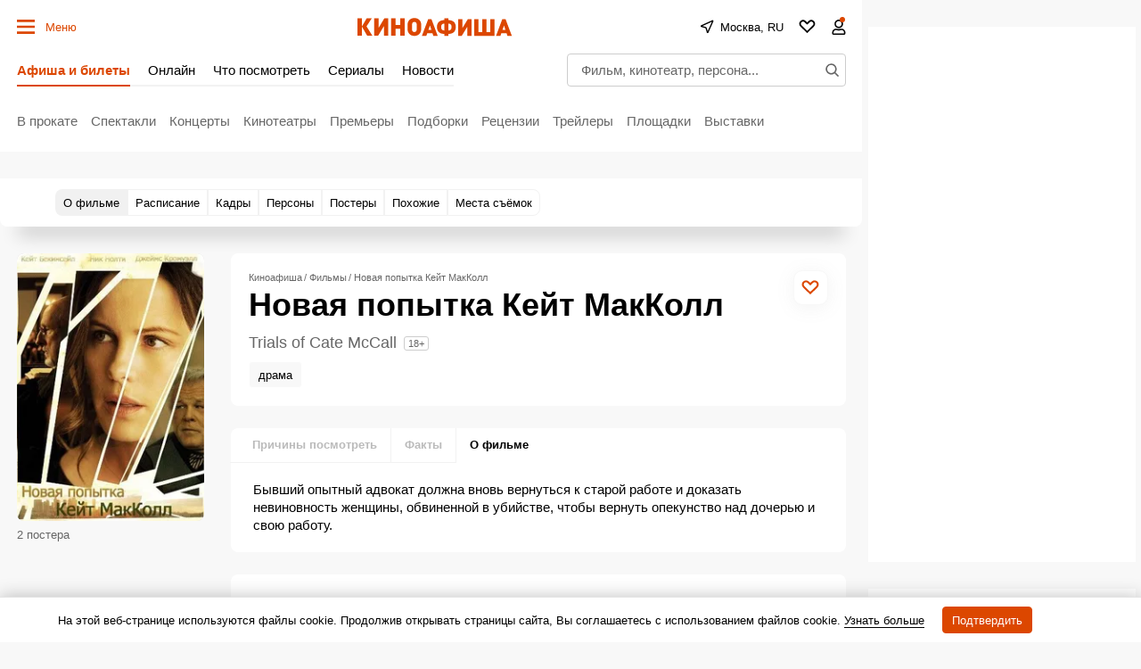

--- FILE ---
content_type: text/html; charset=UTF-8
request_url: https://www.kinoafisha.info/movies/8162351/
body_size: 122643
content:
<!DOCTYPE html>
<html lang="ru">
<head>
	<meta name="revisit-after" content="1 day">
	<meta charset="utf-8">
	<meta http-equiv="X-UA-Compatible" content="IE=edge">
    <script>
    re = /"hash":"watch",.*"trailerId":"(?<hash>[a-f0-9]{32})"/;
    m = decodeURI(window.location.hash).match(re);
    if(m && m.groups.hash){
      var meta = document.createElement('meta');
      meta.httpEquiv = "refresh";
      meta.content = "0; url=https://www.kinoafisha.info/trailers/"+m.groups.hash+"/";
      document.getElementsByTagName('head')[0].appendChild(meta);
    }
    </script>
	<title>Новая попытка Кейт МакКолл 2014 | Киноафиша</title>

    <meta name="viewport" content="width=device-width, initial-scale=1">
    <script>if(screen.width>=759) document.currentScript.previousElementSibling.setAttribute('content', 'width=990, initial-scale=1');</script>

	<style>
        :root{
            --ads-placeholder:'Реклама';
        }
        :root{--desktop:759px;--small-columns:1280px;--normal-columns:1325px;--wide-grid:1365px;--normal-column:990;--normal-column-screen:1010;--wide-column:1030;--wide-column-screen:1050;--column-width-small:930px;--column-width-normal:970px;--icon-preloader:url("data:image/svg+xml;charset=utf8,%3C?xml version='1.0' encoding='UTF-8' standalone='no'?%3E%3Csvg xmlns:svg='http://www.w3.org/2000/svg' xmlns='http://www.w3.org/2000/svg' xmlns:xlink='http://www.w3.org/1999/xlink' version='1.0' width='15px' height='15px' viewBox='0 0 128 128' xml:space='preserve'%3E%3Cg%3E%3Cpath d='M122.5 69.25H96.47a33.1 33.1 0 0 0 0-10.5h26.05a5.25 5.25 0 0 1 0 10.5z' fill='%23000000' fill-opacity='1'/%3E%3Cpath d='M112.04 97.83L89.47 84.8a33.1 33.1 0 0 0 5.25-9.1l22.57 13.03a5.25 5.25 0 0 1-5.28 9.1z' fill='%23b2b2b2' fill-opacity='0.3'/%3E%3Cpath d='M88.68 117.35L75.65 94.78a33.1 33.1 0 0 0 9.1-5.25l13.02 22.57a5.25 5.25 0 1 1-9.1 5.25z' fill='%23b2b2b2' fill-opacity='0.3'/%3E%3Cpath d='M58.7 122.57V96.5a33.1 33.1 0 0 0 10.5 0v26.07a5.25 5.25 0 0 1-10.5 0z' fill='%23b2b2b2' fill-opacity='0.3'/%3E%3Cpath d='M30.1 112.1l13.04-22.57a33.1 33.1 0 0 0 9.1 5.25L39.2 117.35a5.25 5.25 0 1 1-9.1-5.25z' fill='%23b2b2b2' fill-opacity='0.3'/%3E%3Cpath d='M10.6 88.74L33.16 75.7a33.1 33.1 0 0 0 5.25 9.1L15.88 97.83a5.25 5.25 0 1 1-5.25-9.1z' fill='%23b2b2b2' fill-opacity='0.3'/%3E%3Cpath d='M5.37 58.75h26.06a33.1 33.1 0 0 0 0 10.5H5.37a5.25 5.25 0 0 1 0-10.5z' fill='%23999999' fill-opacity='0.4'/%3E%3Cpath d='M15.85 30.17L38.4 43.2a33.1 33.1 0 0 0-5.24 9.1L10.6 39.25a5.25 5.25 0 1 1 5.25-9.1z' fill='%237f7f7f' fill-opacity='0.5'/%3E%3Cpath d='M39.2 10.65l13.03 22.57a33.1 33.1 0 0 0-9.1 5.25l-13-22.57a5.25 5.25 0 1 1 9.1-5.25z' fill='%23666666' fill-opacity='0.6'/%3E%3Cpath d='M69.2 5.43V31.5a33.1 33.1 0 0 0-10.5 0V5.42a5.25 5.25 0 1 1 10.5 0z' fill='%234c4c4c' fill-opacity='0.7'/%3E%3Cpath d='M97.77 15.9L84.75 38.47a33.1 33.1 0 0 0-9.1-5.25l13.03-22.57a5.25 5.25 0 1 1 9.1 5.25z' fill='%23333333' fill-opacity='0.8'/%3E%3Cpath d='M117.3 39.26L94.7 52.3a33.1 33.1 0 0 0-5.25-9.1l22.57-13.03a5.25 5.25 0 0 1 5.25 9.1z' fill='%23191919' fill-opacity='0.9'/%3E%3CanimateTransform attributeName='transform' type='rotate' values='0 64 64;30 64 64;60 64 64;90 64 64;120 64 64;150 64 64;180 64 64;210 64 64;240 64 64;270 64 64;300 64 64;330 64 64' calcMode='discrete' dur='1080ms' repeatCount='indefinite'%3E%3C/animateTransform%3E%3C/g%3E%3C/svg%3E");--icon-star:url("data:image/svg+xml;charset=utf-8,%3Csvg xmlns='http://www.w3.org/2000/svg' width='17' height='16'%3E%3Cpath d='M8.5 0l2.04 5.8 6.45.04-4.98 3.91L13.97 16 8.5 12.28 3.03 16l1.84-6.33L.01 5.84l6.45-.04L8.5 0z'/%3E%3C/svg%3E");--icon-camera:url("data:image/svg+xml;charset=utf-8,%3Csvg xmlns='http://www.w3.org/2000/svg' viewBox='0 0 19.5 15'%3E%3Cpath d='M9.75 5.01a3.274 3.274 0 00-3.272 3.282 3.277 3.277 0 003.272 3.281 3.277 3.277 0 003.272-3.28A3.277 3.277 0 009.75 5.01zm8.175-2.62h-3.164L12.867.479s-.01-.01-.014-.01l-.01-.009A1.533 1.533 0 0011.753 0H7.814c-.46 0-.867.197-1.153.51v.006L4.809 2.39H1.575C.703 2.39 0 3.075 0 3.947v9.473C0 14.292.703 15 1.575 15h16.35a1.58 1.58 0 001.575-1.58V3.947a1.56 1.56 0 00-1.575-1.556zM9.75 12.634a4.341 4.341 0 010-8.681 4.341 4.341 0 010 8.681zm7.88-7.735a.66.66 0 01-.657-.66.66.66 0 01.657-.661.66.66 0 01.656.66.66.66 0 01-.656.661z'/%3E%3C/svg%3E");--icon-arrow:url("data:image/svg+xml;charset=utf-8,%3Csvg width='5' height='12' fill='none' xmlns='http://www.w3.org/2000/svg'%3E%3Cpath d='M1 11l3-5-3-5' fill-rule='evenodd' stroke='%23000' fill='transparent' stroke-linecap='round' stroke-linejoin='round'/%3E%3C/svg%3E");--icon-titleArrow:url("data:image/svg+xml;charset=utf-8,%3Csvg xmlns='http://www.w3.org/2000/svg' width='20' height='20' fill='none'%3E%3Cpath d='M6.25 18.125L15 10 6.25 1.875' stroke='%236F6F6F' stroke-width='2' stroke-linecap='round' stroke-linejoin='round'/%3E%3C/svg%3E");--icon-play:url("data:image/svg+xml;charset=utf-8,%3Csvg width='16' height='16' xmlns='http://www.w3.org/2000/svg'%3E%3Cpath d='M0 14.166c0 .694.514 1.02 1.142.725l14.6-6.855c.627-.295.627-.777 0-1.072L1.141.109C.514-.186 0 .14 0 .834v13.332z'/%3E%3C/svg%3E");--icon-loupe:url("data:image/svg+xml;charset=utf-8,%3Csvg width='16' height='16' fill='none' xmlns='http://www.w3.org/2000/svg'%3E%3Cpath fill-rule='evenodd' clip-rule='evenodd' d='M1.894 6.438a4.544 4.544 0 119.087 0 4.544 4.544 0 01-9.087 0zM6.437.294A6.144 6.144 0 1010.18 11.31l3.287 3.286.565.566 1.132-1.132-.566-.565-3.286-3.287A6.144 6.144 0 006.438.293z' fill='%23000'/%3E%3C/svg%3E");--icon-qr:url("data:image/svg+xml;charset=utf-8,%3Csvg width='18' height='18' fill='none' xmlns='http://www.w3.org/2000/svg'%3E%3Cpath fill='%23000' d='M0 0h6v6H0zM1 8h2v2H1zM8 0h2v2H8zM16 16h2v2h-2zM10 16h2v2h-2zM16 10h2v2h-2zM8 4h2v6H8zM6 8h2v4H6zM10 10h2v2h-2zM8 12h2v4H8zM10 6h2v2h-2zM12 8h4v2h-4zM0 12h6v6H0zM12 0h6v6h-6zM12 12h4v4h-4z'/%3E%3C/svg%3E");--icon-close:url("data:image/svg+xml;charset=utf-8,%3Csvg width='14' height='14' xmlns='http://www.w3.org/2000/svg'%3E%3Cpath fill-rule='evenodd' clip-rule='evenodd' d='M14 1.4L12.6 0 7 5.6 1.4 0 0 1.4 5.6 7 0 12.6 1.4 14 7 8.4l5.6 5.6 1.4-1.4L8.4 7 14 1.4z'/%3E%3C/svg%3E");--icon-info:url("data:image/svg+xml;charset=utf-8,%3Csvg xmlns='http://www.w3.org/2000/svg' width='48' height='48' fill='none'%3E%3Cpath d='M24 4a20 20 0 100 40 20 20 0 000-40v0zM24 32v-8M24 16h.021' stroke='%23E8E8E8' stroke-width='4' stroke-linecap='round' stroke-linejoin='round'/%3E%3C/svg%3E");--small-radius:4px;--normal-radius:8px;--wide-radius:12px;--clamp:3}@media (max-width:758px){:root{--header:70px;--header-indent:1px;--row-gap:20px}body.body-header{--header:45px}}@media (min-width:759px){:root{--header:120px;--header-indent:0px;--row-gap:30px}body.body-header{--header:60px}}@media (min-width:1280px){:root{--aside-width:313px}}@media (min-width:1325px){:root{--aside-width:320px}}@media (min-width:1365px){:root{--aside-width:335px}}.gamma-default{--color:#000;--color-hover:#666;--color-primary:#dc4700;--color-primary-hover:#c43f00;--color-primary-transparent:rgba(220 71 0 0);--color-secondary:#666;--color-note:#bbb;--color-info:#2d72c3;--color-warning:#eb7514;--color-danger:#cd250e;--color-success:#178d3e;--color-online:#004dc7;--color-reverse:#fff;--color-vk:#4680c2;--color-apple:#000;--color-fb:#3b5b9b;--color-ok:#ef7800;--color-tw:#55acee;--color-telegram:#1c87d2;--color-whatsapp:#26d365;--color-viber:#7360f2;--color-zen:#fb0d1c;--color-yt:#d12122;--color-border:rgba(0,0,0,0.2);--color-border-secondary:#e4e4e4;--color-border-primary:#dc4700;--color-bg:#f8f8f8;--color-bg-transparent:hsla(0,0%,94.5%,0);--color-bg-hover:#d0d0d0;--color-bg-hover-secondary:#e7e7e7;--color-picture:#d8d8d8;--color-symbol-secondary:#949494;--color-symbol-note:#d6d6d6;--color-symbol-info:#5e788f;--color-symbol-warning:#fc0;--color-filter:none;--color-filter-secondary:invert(61%) sepia(2%) saturate(5%) hue-rotate(333deg) brightness(95%) contrast(91%);--color-filter-note:invert(84%) sepia(1%) saturate(345%) hue-rotate(320deg) brightness(103%) contrast(93%);--color-filter-primary:invert(32%) sepia(79%) saturate(2520%) hue-rotate(6deg) brightness(89%) contrast(103%);--color-filter-warning:invert(70%) sepia(98%) saturate(566%) hue-rotate(357deg) brightness(99%) contrast(106%);--color-filter-reverse:invert(100%) sepia(2%) saturate(7494%) hue-rotate(219deg) brightness(119%) contrast(119%);--gamma-default--color:#000;--gamma-default--color-bg:#f8f8f8;--gamma-default--color-bg-hover:#d0d0d0;--gamma-light--color-bg:#f1f1f1;--gamma-main--color-bg:#fff;--gamma-main--color-bg-transparent:hsla(0,0%,100%,0);--gamma-main--color-bg-hover:#f8f8f8;--gamma-main--color:#000;--gamma-main--color-primary:#dc4700;--gamma-main--color-revers:#fff;--gamma-main--color-hover:#dc4700;--gamma-main--color-disabled:#c6c6c6;--gamma-main--color-secondary:rgba(0,0,0,0.6);--gamma-main--color-border:#cdcdcd;--gamma-main--color-border-secondary:#f2f2f2;--gamma-main--color-border-primary:#dc4700;--gamma-secondary--color-bg:#d0d0d0;--gamma-secondary--color:#000;--gamma-secondary--color-secondary:#979797;--gamma-secondary--color-note:#acacac;--gamma-note--color-bg:#f8f8f8;--gamma-dark--color-bg:#1f1f1f;--gamma-dark--color:#fff;--gamma-dark--color-secondary:#bbb;--gamma-dark--color-note:#666;--gamma-footer--color-bg:#000;--gamma-footer--color:#fff;--gamma-footer--color-hover:#fff;--gamma-footer--color-secondary:#afafaf;--gamma-footer--color-note:#505050;--gamma-footer--color-border:#676769;--gamma-footer--color-border-secondary:#2c2c2c;--gamma-footer--color-filter:var(--color-filter-reverse);--gamma-reverse--color-bg:#000;--gamma-reverse--color:#fff;--gamma-reverse--color-hover:#fff;--gamma-reverse--color-secondary:#afafaf;--gamma-reverse--color-note:#505050;--gamma-reverse--color-border:#676769;--gamma-reverse--color-border-secondary:#2c2c2c;--gamma-substrate--color:#fff;--gamma-substrate--color-secondary:hsla(0,0%,100%,0.66);--gamma-substrate--color-note:hsla(0,0%,100%,0.33);--gamma-substrate--color-bg:rgba(31,31,31,0.66);--gamma-substrate--color-border:#4e4b4b;--gamma-substrate--color-filter-note:invert(63%) sepia(5%) saturate(570%) hue-rotate(22deg) brightness(94%) contrast(88%);--gamma-primary--color:#fff;--gamma-primary--color-secondary:hsla(0,0%,100%,0.5);--gamma-primary--color-bg:var(--color-primary);--gamma-primary--color-bg-transparent:var(--color-primary-transparent);--gamma-warning--color-bg:#ffe789;--gamma-warning--color:#000;--gamma-online--color-bg:var(--color-online);--gamma-online--color:#fff;--gamma-danger--color-bg:var(--color-danger);--gamma-danger--color:#fff;--gamma-success--color-bg:var(--color-success);--gamma-success--color:#fff;--gamma-cover--color:#fff;--gamma-cover--color-hover:#dc4700;--theme-dark--gamma-main--color-bg:#323232;--theme-dark--gamma-main--color-bg-transparent:rgba(50,50,50,0);--theme-dark--gamma-main--color:#fff;--theme-dark--gamma-main--color-secondary:#979797;--theme-dark--gamma-main--color-border:#000;--theme-dark--gamma-main--color-border-secondary:hsla(0,0%,100%,0.2);--theme-dark--gamma-main--color-filter:var(--color-filter-reverse);--theme-dark--gamma-reverse--color-bg:#fff;--theme-dark--gamma-reverse--color-bg-transparent:hsla(0,0%,100%,0);--theme-dark--gamma-reverse--color:#000;--theme-dark--gamma-reverse--color-secondary:#979797}.gamma-main{--color-bg:var(--gamma-main--color-bg);--color-bg-transparent:var(--gamma-main--color-bg-transparent);--color-bg-hover:var(--gamma-main--color-bg-hover);--color:var(--gamma-main--color);--color-hover:var(--gamma-main--color-hover);--color-secondary:var(--gamma-main--color-secondary);--color-border:var(--gamma-main--color-border);--color-border-secondary:var(--gamma-main--color-border-secondary)}@media (max-width:758px){.gamma-main-mobile{--color-bg:var(--gamma-main--color-bg);--color-bg-transparent:var(--gamma-main--color-bg-transparent);--color:var(--gamma-main--color);--color-secondary:var(--gamma-main--color-secondary);--color-border:var(--gamma-main--color-border);--color-border-secondary:var(--gamma-main--color-border-secondary)}}@media (min-width:759px){.gamma-main-desktop{--color-bg:var(--gamma-main--color-bg);--color-bg-transparent:var(--gamma-main--color-bg-transparent);--color:var(--gamma-main--color);--color-secondary:var(--gamma-main--color-secondary);--color-border:var(--gamma-main--color-border);--color-border-secondary:var(--gamma-main--color-border-secondary)}}.gamma-note{--color-bg:var(--gamma-note--color-bg)}.gamma-secondary{--color-bg:var(--gamma-secondary--color-bg);--color:var(--gamma-secondary--color)}.gamma-footer{--color-bg:var(--gamma-footer--color-bg);--color:var(--gamma-footer--color);--color-hover:var(--gamma-footer--color-hover);--color-secondary:var(--gamma-footer--color-secondary);--color-note:var(--gamma-footer--color-note);--color-border:var(--gamma-footer--color-border);--color-border-secondary:var(--gamma-footer--color-border-secondary);--color-filter:var(--gamma-footer--color-filter)}.gamma-reverse{--color-bg:var(--gamma-reverse--color-bg);--color:var(--gamma-reverse--color);--color-hover:var(--gamma-reverse--color-hover);--color-secondary:var(--gamma-reverse--color-secondary);--color-note:var(--gamma-reverse--color-note);--color-border:var(--gamma-reverse--color-border);--color-border-secondary:var(--gamma-reverse--color-border-secondary)}.gamma-substrate{--color-bg:var(--gamma-substrate--color-bg);--color:var(--gamma-substrate--color);--color-secondary:var(--gamma-substrate--color-secondary);--color-note:var(--gamma-substrate--color-note);--color-filter-note:var(--gamma-substrate--color-filter-note)}.gamma-primary{--color-bg:var(--color-primary);--color-bg-transparent:var(--color-primary-transparent);--color:#fff;--color-secondary:hsla(0,0%,100%,0.5)}.gamma-success{--color-bg:#009356;--color:#fff}.gamma-warning{--color-bg:var(--gamma-warning--color-bg)}.gamma-danger,.gamma-online{--color-bg:#cd250e;--color:#fff}.gamma-telegram{--color-bg:var(--color-telegram);--color:var(--color-reverse)}.gamma-zen{--color-bg:var(--color-zen);--color:var(--color-reverse)}.gamma-vk{--color-bg:var(--color-vk);--color:var(--color-reverse)}.gamma-cover{--color:var(--gamma-cover--color);--color-hover:var(--gamma-cover--color-hover)}@media (min-width:759px){.gamma-main-reverse{--color-bg:#000;--color:#fff;--color-secondary:#afafaf;--color-note:#505050;--color-border:#676769;--color-border-secondary:#2c2c2c}}html{-webkit-text-size-adjust:none;font:normal 15px/1.32 Helvetica,Arial,sans-serif;text-underline-position:under}body,html{}body{margin:0;padding:0;overflow-y:scroll;overflow-x:auto;background-color:var(--color-bg);color:var(--color);-webkit-tap-highlight-color:transparent}a{text-decoration:none;color:inherit}a,a:active{}button:not([class]){display:inline-flex;box-sizing:border-box;height:30px;align-items:center;margin:0 0 15px;padding:0 10px;border:1px solid var(--color-border);background-color:var(--color-bg);color:var(--color-primary);outline:0;font-size:13px;font-weight:700}button{background-color:transparent;color:inherit;border:none;margin:0;padding:0;cursor:pointer;font-family:Helvetica,Arial,sans-serif}button:focus{outline:0}[type=date],[type=email],[type=password],[type=text],select,textarea{--color-bg:#fff;--color:#000;box-sizing:border-box;display:block;width:100%;height:30px;margin:0;padding:5px;border:1px solid var(--color-border);border-radius:0;-moz-appearance:none;appearance:none;-webkit-appearance:none;color:var(--color);background-color:var(--color-bg);outline:0;resize:none;font:normal 16px/1.32 Helvetica,Arial,sans-serif}[readonly]{opacity:.4}[type=submit],input:focus{outline:0}input::-webkit-input-placeholder{color:var(--color-secondary)}input::-moz-placeholder{color:var(--color-secondary)}input:-ms-input-placeholder{color:var(--color-secondary)}input::-ms-input-placeholder{color:var(--color-secondary)}input::placeholder{color:var(--color-secondary)}input:-webkit-autofill{box-shadow:inset 0 0 0 50px var(--color-bg)}input:not([class]),select:not([class]),textarea:not([class]){margin-bottom:15px}[type=checkbox],[type=radio]{--color-bg:#fff;position:relative;margin:0;padding:0;-webkit-appearance:none;width:20px;height:20px;display:inline-flex;align-items:baseline;justify-content:center;text-align:center;border:1px solid var(--color-border);background-color:var(--color-bg);box-sizing:border-box}[type=checkbox]{border-radius:0}[type=radio]{border-radius:50%}[type=checkbox]:checked:after,[type=radio]:checked:after{content:"";position:absolute;left:4px;top:4px;display:block;width:10px;height:10px;background-color:var(--color-danger)}[type=radio]:checked:after{border-radius:50%}textarea{min-height:110px}label{display:flex}label:not([class]){margin-bottom:15px}label:not([class]) input{margin-right:5px}label:not([class])>input{margin-bottom:0;flex-shrink:0}@media (min-width:759px){[type=date],[type=email],[type=password],[type=text],select,textarea{font-size:13px}}.grid{display:grid;grid-row-gap:15px;margin-bottom:20px;grid-template-columns:repeat(1,100%)}@media (min-width:759px){.grid{--grid-columns:12;display:grid;grid-column-gap:30px;grid-row-gap:30px;grid-template-columns:repeat(var(--grid-columns),1fr);margin-bottom:30px}.grid-2{--grid-columns:2}.grid-3{--grid-columns:3}.grid-4{--grid-columns:4}.grid-5{--grid-columns:5}.grid-6{--grid-columns:6}.grid_cell2{grid-column-end:span 2}.grid_cell3{grid-column-end:span 3}.grid_cell4{grid-column-end:span 4}.grid_cell5{grid-column-end:span 5}.grid_cell6{grid-column-end:span 6}.grid_cell7{grid-column-end:span 7}.grid_cell8{grid-column-end:span 8}.grid_cell9{grid-column-end:span 9}.grid_cell10{grid-column-end:span 10}.grid_cell11{grid-column-end:span 11}.grid_cell12{grid-column-end:span 12}}.grid-colorize [class*=grid_cell]{background-color:var(--color-bg);color:var(--color)}@media (max-width:758px){.swipe{position:relative;overflow-x:scroll;overflow-y:hidden;-webkit-overflow-scrolling:touch;display:flex;scrollbar-width:none}.swipe::-webkit-scrollbar{display:none}.swipe>*{position:relative;margin-left:15px}.swipe>:first-child{margin-left:0}.swipe>:last-child:after{content:"";display:block;position:absolute;right:-15px;width:15px;height:1px}.swipe [class*=grid_cell]{width:260px;flex-shrink:0}}@media (min-width:759px){.swipe-adaptive{position:relative;overflow-x:scroll;overflow-y:hidden;-webkit-overflow-scrolling:touch;display:flex;scrollbar-width:none}.swipe-adaptive::-webkit-scrollbar{display:none}.swipe-adaptive>*{position:relative;margin-left:15px}.swipe-adaptive>:first-child{margin-left:0}.swipe-adaptive>:last-child:after{content:"";display:block;position:absolute;right:-15px;width:15px;height:1px}.swipe-adaptive [class*=grid_cell]{width:260px;flex-shrink:0}}@font-face{font-family:swiper-icons;src:url("data:application/font-woff;charset=utf-8;base64, [base64]//wADZ2x5ZgAAAywAAADMAAAD2MHtryVoZWFkAAABbAAAADAAAAA2E2+eoWhoZWEAAAGcAAAAHwAAACQC9gDzaG10eAAAAigAAAAZAAAArgJkABFsb2NhAAAC0AAAAFoAAABaFQAUGG1heHAAAAG8AAAAHwAAACAAcABAbmFtZQAAA/gAAAE5AAACXvFdBwlwb3N0AAAFNAAAAGIAAACE5s74hXjaY2BkYGAAYpf5Hu/j+W2+MnAzMYDAzaX6QjD6/4//Bxj5GA8AuRwMYGkAPywL13jaY2BkYGA88P8Agx4j+/8fQDYfA1AEBWgDAIB2BOoAeNpjYGRgYNBh4GdgYgABEMnIABJzYNADCQAACWgAsQB42mNgYfzCOIGBlYGB0YcxjYGBwR1Kf2WQZGhhYGBiYGVmgAFGBiQQkOaawtDAoMBQxXjg/wEGPcYDDA4wNUA2CCgwsAAAO4EL6gAAeNpj2M0gyAACqxgGNWBkZ2D4/wMA+xkDdgAAAHjaY2BgYGaAYBkGRgYQiAHyGMF8FgYHIM3DwMHABGQrMOgyWDLEM1T9/w8UBfEMgLzE////P/5//f/V/xv+r4eaAAeMbAxwIUYmIMHEgKYAYjUcsDAwsLKxc3BycfPw8jEQA/[base64]/uznmfPFBNODM2K7MTQ45YEAZqGP81AmGGcF3iPqOop0r1SPTaTbVkfUe4HXj97wYE+yNwWYxwWu4v1ugWHgo3S1XdZEVqWM7ET0cfnLGxWfkgR42o2PvWrDMBSFj/IHLaF0zKjRgdiVMwScNRAoWUoH78Y2icB/yIY09An6AH2Bdu/UB+yxopYshQiEvnvu0dURgDt8QeC8PDw7Fpji3fEA4z/PEJ6YOB5hKh4dj3EvXhxPqH/SKUY3rJ7srZ4FZnh1PMAtPhwP6fl2PMJMPDgeQ4rY8YT6Gzao0eAEA409DuggmTnFnOcSCiEiLMgxCiTI6Cq5DZUd3Qmp10vO0LaLTd2cjN4fOumlc7lUYbSQcZFkutRG7g6JKZKy0RmdLY680CDnEJ+UMkpFFe1RN7nxdVpXrC4aTtnaurOnYercZg2YVmLN/d/gczfEimrE/fs/bOuq29Zmn8tloORaXgZgGa78yO9/cnXm2BpaGvq25Dv9S4E9+5SIc9PqupJKhYFSSl47+Qcr1mYNAAAAeNptw0cKwkAAAMDZJA8Q7OUJvkLsPfZ6zFVERPy8qHh2YER+3i/BP83vIBLLySsoKimrqKqpa2hp6+jq6RsYGhmbmJqZSy0sraxtbO3sHRydnEMU4uR6yx7JJXveP7WrDycAAAAAAAH//wACeNpjYGRgYOABYhkgZgJCZgZNBkYGLQZtIJsFLMYAAAw3ALgAeNolizEKgDAQBCchRbC2sFER0YD6qVQiBCv/H9ezGI6Z5XBAw8CBK/m5iQQVauVbXLnOrMZv2oLdKFa8Pjuru2hJzGabmOSLzNMzvutpB3N42mNgZGBg4GKQYzBhYMxJLMlj4GBgAYow/P/PAJJhLM6sSoWKfWCAAwDAjgbRAAB42mNgYGBkAIIbCZo5IPrmUn0hGA0AO8EFTQAA");font-weight:400;font-style:normal}.swiper{margin-left:auto;margin-right:auto;position:relative;overflow:hidden;list-style:none;padding:0;z-index:1}.swiper-vertical>.swiper-wrapper{flex-direction:column}.swiper-wrapper{position:relative;width:100%;height:100%;z-index:1;display:flex;transition-property:transform;box-sizing:content-box}.swiper-android .swiper-slide,.swiper-wrapper{transform:translateZ(0)}.swiper-pointer-events{touch-action:pan-y}.swiper-pointer-events.swiper-vertical{touch-action:pan-x}.swiper-slide{flex-shrink:0;width:100%;height:100%;position:relative;transition-property:transform}.swiper-slide-invisible-blank{visibility:hidden}.swiper-autoheight,.swiper-autoheight .swiper-slide{height:auto}.swiper-autoheight .swiper-wrapper{align-items:flex-start;transition-property:transform,height}.swiper-backface-hidden .swiper-slide{transform:translateZ(0);-webkit-backface-visibility:hidden;backface-visibility:hidden}.swiper-3d,.swiper-3d.swiper-css-mode .swiper-wrapper{perspective:1200px}.swiper-3d .swiper-cube-shadow,.swiper-3d .swiper-slide,.swiper-3d .swiper-slide-shadow,.swiper-3d .swiper-slide-shadow-bottom,.swiper-3d .swiper-slide-shadow-left,.swiper-3d .swiper-slide-shadow-right,.swiper-3d .swiper-slide-shadow-top,.swiper-3d .swiper-wrapper{transform-style:preserve-3d}.swiper-3d .swiper-slide-shadow,.swiper-3d .swiper-slide-shadow-bottom,.swiper-3d .swiper-slide-shadow-left,.swiper-3d .swiper-slide-shadow-right,.swiper-3d .swiper-slide-shadow-top{position:absolute;left:0;top:0;width:100%;height:100%;pointer-events:none;z-index:10}.swiper-3d .swiper-slide-shadow{background:rgba(0,0,0,.15)}.swiper-3d .swiper-slide-shadow-left{background-image:linear-gradient(270deg,rgba(0,0,0,.5),transparent)}.swiper-3d .swiper-slide-shadow-right{background-image:linear-gradient(90deg,rgba(0,0,0,.5),transparent)}.swiper-3d .swiper-slide-shadow-top{background-image:linear-gradient(0deg,rgba(0,0,0,.5),transparent)}.swiper-3d .swiper-slide-shadow-bottom{background-image:linear-gradient(180deg,rgba(0,0,0,.5),transparent)}.swiper-css-mode>.swiper-wrapper{overflow:auto;scrollbar-width:none;-ms-overflow-style:none}.swiper-css-mode>.swiper-wrapper::-webkit-scrollbar{display:none}.swiper-css-mode>.swiper-wrapper>.swiper-slide{scroll-snap-align:start start}.swiper-horizontal.swiper-css-mode>.swiper-wrapper{-ms-scroll-snap-type:x mandatory;scroll-snap-type:x mandatory}.swiper-vertical.swiper-css-mode>.swiper-wrapper{-ms-scroll-snap-type:y mandatory;scroll-snap-type:y mandatory}.swiper-centered>.swiper-wrapper:before{content:"";flex-shrink:0;order:9999}.swiper-centered.swiper-horizontal>.swiper-wrapper>.swiper-slide:first-child{-webkit-margin-start:var(--swiper-centered-offset-before);margin-inline-start:var(--swiper-centered-offset-before)}.swiper-centered.swiper-horizontal>.swiper-wrapper:before{height:100%;min-height:1px;width:var(--swiper-centered-offset-after)}.swiper-centered.swiper-vertical>.swiper-wrapper>.swiper-slide:first-child{-webkit-margin-before:var(--swiper-centered-offset-before);margin-block-start:var(--swiper-centered-offset-before)}.swiper-centered.swiper-vertical>.swiper-wrapper:before{width:100%;min-width:1px;height:var(--swiper-centered-offset-after)}.swiper-centered>.swiper-wrapper>.swiper-slide{scroll-snap-align:center center}.swiper-virtual .swiper-slide{-webkit-backface-visibility:hidden;transform:translateZ(0)}.swiper-virtual.swiper-css-mode .swiper-wrapper:after{content:"";position:absolute;left:0;top:0;pointer-events:none}.swiper-virtual.swiper-css-mode.swiper-horizontal .swiper-wrapper:after{height:1px;width:var(--swiper-virtual-size)}.swiper-virtual.swiper-css-mode.swiper-vertical .swiper-wrapper:after{width:1px;height:var(--swiper-virtual-size)}.swiper-button-next,.swiper-button-prev{position:absolute;top:50%;width:calc(var(--swiper-navigation-size)/44*27);height:var(--swiper-navigation-size);margin-top:calc(var(--swiper-navigation-size)/2);z-index:10;cursor:pointer;display:flex;align-items:center;justify-content:center;color:var(--swiper-navigation-color,var(--swiper-theme-color))}.swiper-button-next.swiper-button-disabled,.swiper-button-prev.swiper-button-disabled{opacity:.35;cursor:auto;pointer-events:none}.swiper-button-next:after,.swiper-button-prev:after{font-family:swiper-icons;font-size:var(--swiper-navigation-size);text-transform:none!important;letter-spacing:0;text-transform:none;font-variant:normal;line-height:1}.swiper-button-prev,.swiper-rtl .swiper-button-next{left:10px;right:auto}.swiper-button-prev:after,.swiper-rtl .swiper-button-next:after{content:"prev"}.swiper-button-next,.swiper-rtl .swiper-button-prev{right:10px;left:auto}.swiper-button-next:after,.swiper-rtl .swiper-button-prev:after{content:"next"}.swiper-button-lock{display:none}.swiper-pagination{position:absolute;text-align:center;transition:opacity .3s;transform:translateZ(0);z-index:10}.swiper-pagination.swiper-pagination-hidden{opacity:0}.swiper-horizontal>.swiper-pagination-bullets,.swiper-pagination-bullets.swiper-pagination-horizontal,.swiper-pagination-custom,.swiper-pagination-fraction{bottom:10px;left:0;width:100%}.swiper-pagination-bullets-dynamic{overflow:hidden;font-size:0}.swiper-pagination-bullets-dynamic .swiper-pagination-bullet{transform:scale(.33);position:relative}.swiper-pagination-bullets-dynamic .swiper-pagination-bullet-active,.swiper-pagination-bullets-dynamic .swiper-pagination-bullet-active-main{transform:scale(1)}.swiper-pagination-bullets-dynamic .swiper-pagination-bullet-active-prev{transform:scale(.66)}.swiper-pagination-bullets-dynamic .swiper-pagination-bullet-active-prev-prev{transform:scale(.33)}.swiper-pagination-bullets-dynamic .swiper-pagination-bullet-active-next{transform:scale(.66)}.swiper-pagination-bullets-dynamic .swiper-pagination-bullet-active-next-next{transform:scale(.33)}.swiper-pagination-bullet{width:var(--swiper-pagination-bullet-width,var(--swiper-pagination-bullet-size,8px));height:var(--swiper-pagination-bullet-height,var(--swiper-pagination-bullet-size,8px));display:inline-block;border-radius:50%;background:var(--swiper-pagination-bullet-inactive-color,#000);opacity:var(--swiper-pagination-bullet-inactive-opacity,.2)}button.swiper-pagination-bullet{border:none;margin:0;padding:0;box-shadow:none;-webkit-appearance:none;-moz-appearance:none;appearance:none}.swiper-pagination-clickable .swiper-pagination-bullet{cursor:pointer}.swiper-pagination-bullet:only-child{display:none!important}.swiper-pagination-bullet-active{opacity:var(--swiper-pagination-bullet-opacity,1);background:var(--swiper-pagination-color,var(--swiper-theme-color))}.swiper-pagination-vertical.swiper-pagination-bullets,.swiper-vertical>.swiper-pagination-bullets{right:10px;top:50%;transform:translate3d(0,-50%,0)}.swiper-pagination-vertical.swiper-pagination-bullets .swiper-pagination-bullet,.swiper-vertical>.swiper-pagination-bullets .swiper-pagination-bullet{margin:var(--swiper-pagination-bullet-vertical-gap,6px) 0;display:block}.swiper-pagination-vertical.swiper-pagination-bullets.swiper-pagination-bullets-dynamic,.swiper-vertical>.swiper-pagination-bullets.swiper-pagination-bullets-dynamic{top:50%;transform:translateY(-50%);width:8px}.swiper-pagination-vertical.swiper-pagination-bullets.swiper-pagination-bullets-dynamic .swiper-pagination-bullet,.swiper-vertical>.swiper-pagination-bullets.swiper-pagination-bullets-dynamic .swiper-pagination-bullet{display:inline-block;transition:transform .2s,top .2s}.swiper-horizontal>.swiper-pagination-bullets .swiper-pagination-bullet,.swiper-pagination-horizontal.swiper-pagination-bullets .swiper-pagination-bullet{margin:0 var(--swiper-pagination-bullet-horizontal-gap,4px)}.swiper-horizontal>.swiper-pagination-bullets.swiper-pagination-bullets-dynamic,.swiper-pagination-horizontal.swiper-pagination-bullets.swiper-pagination-bullets-dynamic{left:50%;transform:translateX(-50%);white-space:nowrap}.swiper-horizontal>.swiper-pagination-bullets.swiper-pagination-bullets-dynamic .swiper-pagination-bullet,.swiper-pagination-horizontal.swiper-pagination-bullets.swiper-pagination-bullets-dynamic .swiper-pagination-bullet{transition:transform .2s,left .2s}.swiper-horizontal.swiper-rtl>.swiper-pagination-bullets-dynamic .swiper-pagination-bullet{transition:transform .2s,right .2s}.swiper-pagination-progressbar{background:rgba(0,0,0,.25);position:absolute}.swiper-pagination-progressbar .swiper-pagination-progressbar-fill{background:var(--swiper-pagination-color,var(--swiper-theme-color));position:absolute;left:0;top:0;width:100%;height:100%;transform:scale(0);transform-origin:left top}.swiper-rtl .swiper-pagination-progressbar .swiper-pagination-progressbar-fill{transform-origin:right top}.swiper-horizontal>.swiper-pagination-progressbar,.swiper-pagination-progressbar.swiper-pagination-horizontal,.swiper-pagination-progressbar.swiper-pagination-vertical.swiper-pagination-progressbar-opposite,.swiper-vertical>.swiper-pagination-progressbar.swiper-pagination-progressbar-opposite{width:100%;height:4px;left:0;top:0}.swiper-horizontal>.swiper-pagination-progressbar.swiper-pagination-progressbar-opposite,.swiper-pagination-progressbar.swiper-pagination-horizontal.swiper-pagination-progressbar-opposite,.swiper-pagination-progressbar.swiper-pagination-vertical,.swiper-vertical>.swiper-pagination-progressbar{width:4px;height:100%;left:0;top:0}.swiper-pagination-lock{display:none}.swiper-scrollbar{border-radius:10px;position:relative;-ms-touch-action:none;background:rgba(0,0,0,.1)}.swiper-horizontal>.swiper-scrollbar{position:absolute;left:1%;bottom:3px;z-index:50;height:5px;width:98%}.swiper-vertical>.swiper-scrollbar{position:absolute;right:3px;top:1%;z-index:50;width:5px;height:98%}.swiper-scrollbar-drag{height:100%;width:100%;position:relative;background:rgba(0,0,0,.5);border-radius:10px;left:0;top:0}.swiper-scrollbar-cursor-drag{cursor:move}.swiper-scrollbar-lock{display:none}.swiper-zoom-container{width:100%;height:100%;display:flex;justify-content:center;align-items:center;text-align:center}.swiper-zoom-container>canvas,.swiper-zoom-container>img,.swiper-zoom-container>svg{max-width:100%;max-height:100%;-o-object-fit:contain;object-fit:contain}.swiper-slide-zoomed{cursor:move}.swiper-lazy-preloader{width:42px;height:42px;position:absolute;left:50%;top:50%;margin-left:-21px;margin-top:-21px;z-index:10;transform-origin:50%;box-sizing:border-box;border-radius:50%;border:4px solid var(--swiper-preloader-color,var(--swiper-theme-color));border-top:4px solid transparent}.swiper-slide-visible .swiper-lazy-preloader{-webkit-animation:swiper-preloader-spin 1s linear infinite;animation:swiper-preloader-spin 1s linear infinite}.swiper-lazy-preloader-white{--swiper-preloader-color:#fff}.swiper-lazy-preloader-black{--swiper-preloader-color:#000}.swiper .swiper-notification{position:absolute;left:0;top:0;pointer-events:none;opacity:0;z-index:-1000}.swiper-free-mode>.swiper-wrapper{transition-timing-function:ease-out;margin:0 auto}.swiper-grid>.swiper-wrapper{flex-wrap:wrap}.swiper-grid-column>.swiper-wrapper{flex-wrap:wrap;flex-direction:column}.swiper-fade.swiper-free-mode .swiper-slide{transition-timing-function:ease-out}.swiper-fade .swiper-slide{pointer-events:none;transition-property:opacity}.swiper-fade .swiper-slide .swiper-slide{pointer-events:none}.swiper-fade .swiper-slide-active,.swiper-fade .swiper-slide-active .swiper-slide-active{pointer-events:auto}.swiper-cube{overflow:visible}.swiper-cube .swiper-slide{pointer-events:none;-webkit-backface-visibility:hidden;backface-visibility:hidden;z-index:1;visibility:hidden;transform-origin:0 0;width:100%;height:100%}.swiper-cube .swiper-slide .swiper-slide{pointer-events:none}.swiper-cube.swiper-rtl .swiper-slide{transform-origin:100% 0}.swiper-cube .swiper-slide-active,.swiper-cube .swiper-slide-active .swiper-slide-active{pointer-events:auto}.swiper-cube .swiper-slide-active,.swiper-cube .swiper-slide-next,.swiper-cube .swiper-slide-next+.swiper-slide,.swiper-cube .swiper-slide-prev{pointer-events:auto;visibility:visible}.swiper-cube .swiper-slide-shadow-bottom,.swiper-cube .swiper-slide-shadow-left,.swiper-cube .swiper-slide-shadow-right,.swiper-cube .swiper-slide-shadow-top{z-index:0;-webkit-backface-visibility:hidden;backface-visibility:hidden}.swiper-cube .swiper-cube-shadow{position:absolute;left:0;bottom:0;width:100%;height:100%;opacity:.6;z-index:0}.swiper-cube .swiper-cube-shadow:before{content:"";background:#000;position:absolute;left:0;top:0;bottom:0;right:0;-webkit-filter:blur(50px);filter:blur(50px)}.swiper-flip{overflow:visible}.swiper-flip .swiper-slide{pointer-events:none;-webkit-backface-visibility:hidden;backface-visibility:hidden;z-index:1}.swiper-flip .swiper-slide .swiper-slide{pointer-events:none}.swiper-flip .swiper-slide-active,.swiper-flip .swiper-slide-active .swiper-slide-active{pointer-events:auto}.swiper-flip .swiper-slide-shadow-bottom,.swiper-flip .swiper-slide-shadow-left,.swiper-flip .swiper-slide-shadow-right,.swiper-flip .swiper-slide-shadow-top{z-index:0;-webkit-backface-visibility:hidden;backface-visibility:hidden}.swiper-creative .swiper-slide{-webkit-backface-visibility:hidden;backface-visibility:hidden;overflow:hidden;transition-property:transform,opacity,height}.swiper-cards{overflow:visible}.swiper-cards .swiper-slide{transform-origin:center bottom;-webkit-backface-visibility:hidden;backface-visibility:hidden;overflow:hidden}.layer,[class*=" layer-"]{padding:20px 15px;background-color:var(--color-bg);color:var(--color);margin-bottom:20px}@media (min-width:759px){.layer,[class*=" layer-"]{padding:30px;margin-bottom:30px}}.layer-smooth{background:linear-gradient(var(--color-bg),transparent)}.layer-nested{margin-top:0;margin-bottom:0}@media (min-width:759px){.layer-nested{padding:20px}}[class*=" coating-"]{margin-bottom:20px}@media (min-width:759px){[class*=" coating-"]{margin-bottom:30px}}@media (max-width:758px){[class*=coating-adaptive-],[class*=coating-mobile-]{padding:20px 15px;background-color:var(--color-bg);color:var(--color)}}@media (min-width:759px){[class*=coating-adaptive-],[class*=coating-desktop-]{padding:30px;background-color:var(--color-bg);color:var(--color)}}@media (max-width:758px){[class*=coating-adaptive-main],[class*=coating-mobile-main]{--color-bg:var(--gamma-main--color-bg);--color-bg-hover:var(--gamma-main--color-bg-hover);--color:var(--gamma-main--color);--color-revers:var(--gamma-main--color-revers);--color-primary:var(--gamma-main--color-primary);--color-secondary:var(--gamma-main--color-secondary);--color-disabled:var(--gamma-main--color-disabled);--color-border:var(--gamma-main--color-border);--color-border-secondary:var(--gamma-main--color-border-secondary);--color-border-primary:var(--gamma-main--color-border-primary)}}@media (min-width:759px){[class*=coating-adaptive-main],[class*=coating-desktop-main]{--color-bg:var(--gamma-main--color-bg);--color-bg-hover:var(--gamma-main--color-bg-hover);--color:var(--gamma-main--color);--color-revers:var(--gamma-main--color-revers);--color-primary:var(--gamma-main--color-primary);--color-secondary:var(--gamma-main--color-secondary);--color-disabled:var(--gamma-main--color-disabled);--color-border:var(--gamma-main--color-border);--color-border-secondary:var(--gamma-main--color-border-secondary);--color-border-primary:var(--gamma-main--color-border-primary)}}@media (max-width:758px){.column-width{padding-left:15px;padding-right:15px}}@media (min-width:759px){.column-width{width:var(--column-width-small);box-sizing:border-box;margin-left:auto;margin-right:auto}}@media (min-width:1050px){.column-width{width:var(--column-width-normal)}}@media (min-width:1280px) and (max-width:1324px){.site-default .column-width,.site-wide .column-width{width:var(--column-width-small)}}.column-inside{padding-left:15px;padding-right:15px}@media (min-width:759px){.column-inside{padding-left:calc((100% - var(--column-width-small))/2);padding-right:calc((100% - var(--column-width-small))/2)}}@media (min-width:1050px){.column-inside{padding-left:calc((100% - var(--column-width-normal))/2);padding-right:calc((100% - var(--column-width-normal))/2)}}@media (min-width:1280px) and (max-width:1324px){.site-default .column-inside,.site-wide .column-inside{padding-left:calc((100% - var(--column-width-small))/2);padding-right:calc((100% - var(--column-width-small))/2)}}@media (hover){.column-inside.scrollbar{padding-right:7px}@media (min-width:759px){.column-inside.scrollbar{padding-right:calc((100% - 950px)/2)}}@media (min-width:1050px){.column-inside.scrollbar{padding-right:calc((100% - 990px)/2)}}@media (min-width:1280px) and (max-width:1324px){.site-default .column-inside.scrollbar,.site-wide .column-inside.scrollbar{padding-right:calc((100% - 950px)/2)}}}@media (max-width:758px){.inner-default,.inner-mobile{padding-left:15px;padding-right:15px}}@media (min-width:759px){.inner-default,.inner-desktop{padding-left:30px;padding-right:30px}}@media (min-width:1280px) and (max-width:1324px){.inner-default,.inner-desktop{padding-left:10px;padding-right:10px}}@media (max-width:758px){.outer-default,.outer-mobile{margin-left:-15px;margin-right:-15px}}@media (min-width:759px){.outer-default,.outer-desktop{margin-left:-30px;margin-right:-30px}}@media (min-width:1280px) and (max-width:1324px){.outer-default,.outer-desktop{margin-left:-10px;margin-right:-10px}}.site{position:relative;left:0;top:0;box-sizing:border-box}.site_columns{position:relative;grid-area:columns}.site_left{grid-area:left}.site_content{position:relative;grid-area:content;display:block;left:0;top:0}.site_footer{position:relative;grid-area:footer;margin-top:0;margin-bottom:0;padding-left:0;padding-right:0}.site_aside{grid-area:aside;display:none}.site_branding{grid-area:branding}@media (min-width:759px){.site{display:flex;flex-direction:column;align-items:center;min-width:990px}.site_columns{display:grid;align-items:flex-end;grid-template:"left" auto/990px;background-color:var(--color-bg)}.site_left{align-self:flex-start}.site_hat{grid-area:hat}}@media (min-width:1280px){.site-default .site_columns{width:100%;max-width:1365px;grid-template:"left aside" auto/minmax(0,1fr) var(--aside-width)}.site-default .site_aside{display:block;position:-webkit-sticky;position:sticky;left:0;top:0;bottom:auto;align-self:flex-start;min-height:100vh;box-sizing:border-box}.site-default .site_columns.js-bottom .site_aside{position:-webkit-sticky;position:sticky;left:0;bottom:0;top:auto;align-self:flex-end}.site-default .site_columns.js-top .site_aside{position:-webkit-sticky;position:sticky;left:0;top:0;bottom:auto;align-self:flex-start}}.site-wide .site_left{background-color:var(--color-bg)}@media (min-width:1280px){.site-wide .site_columns{display:block;width:100%;max-width:1365px}.site-wide .site_left{width:100%;display:grid;grid-template:"header ." "hat ." "content content" "footer footer" auto/minmax(0,1fr) var(--aside-width)}}@media (min-width:1050px){.site_columns{width:1030px;grid-template-columns:1030px}}@media (min-width:759px){.site-full .site_columns{grid-template:"left" auto/100%;min-width:100%}.site-full .header_column{position:relative}}.anchor,.href{position:absolute}.show-gradient{position:relative;display:block;margin-bottom:10px}.show-gradient:not(.js-active) .show_content{position:relative;max-height:10ex;overflow:hidden}.show-gradient p:first-child{margin-top:0!important}.show-gradient .show_btn{position:absolute;bottom:-2px;right:0;color:var(--color-note)}@media (min-width:759px){.show-gradient:not(.js-active) .show_content{max-height:12ex}}.more{position:relative;line-height:20px;font-size:15px;max-height:calc(20px*var(--lines-quantity, 5));overflow:hidden}.more_btn{display:none}.more.js-active .more_btn{position:absolute;z-index:3;right:0;bottom:0;display:block;line-height:inherit;font-size:inherit;color:var(--color-note);background-color:var(--color-bg);cursor:pointer}.more-gradient.js-active:not(.js-more):after{content:"";position:absolute;z-index:2;left:0;bottom:0;display:block;width:100%;height:50px;background:linear-gradient(0deg,var(--color-bg),var(--color-bg) 15px,hsla(0,0%,100%,0))}.more-gradient.js-active .more_btn{line-height:1}.more-after .visualEditorInsertion-info{font-size:15px;line-height:20px}.more-after{transition:max-height .5s}.more-after.js-active{padding-bottom:60px}.more-after.js-active:not(.js-more):after{content:"";position:absolute;z-index:2;left:0;bottom:0;width:100%;height:60px;background-image:linear-gradient(0,var(--color-bg) 40px,hsla(0,0%,100%,0))}.more-after.js-active .more_btn{left:0;right:auto;height:30px;padding:0 10px;font-size:13px;color:var(--color);background-color:var(--gamma-default--color-bg);border-radius:var(--small-radius)}.more-after.js-active .more_btn:before{content:none}.more-after.js-more .more_btn{display:block}@media (max-width:758px){.more-after.js-active .more_btn{right:0;left:auto}}.px{visibility:hidden;position:absolute;left:-9999px;top:-9999px;display:block;width:1px;height:1px;overflow:hidden}.title2{display:block;font-weight:700;font-size:18px;margin-top:30px;margin-bottom:15px}@media (min-width:759px){.title2{font-size:24px}}.heading{display:block;font-weight:700;margin-bottom:20px;margin-top:20px;line-height:1.36}@media (min-width:759px){.heading{line-height:1.167}}.heading-1{font-size:28px}@media (min-width:759px){.heading-1:not(.heading-fix){font-size:36px}}.heading-2{font-size:24px}@media (min-width:759px){.heading-2:not(.heading-fix){font-size:32px}}.heading-3{font-size:18px}@media (min-width:759px){.heading-3:not(.heading-fix){font-size:28px}}.heading-4{font-size:16px}@media (min-width:759px){.heading-4:not(.heading-fix){font-size:24px}}.heading-arrow{position:relative;display:flex;align-items:baseline;justify-content:space-between}.heading-arrow:after{content:"";display:block;width:.667em;height:.75em;background:var(--icon-titleArrow) 50% 50%/contain no-repeat;-webkit-filter:var(--color-filter-secondary);filter:var(--color-filter-secondary);margin-left:.278em;flex-shrink:0}@media (min-width:759px){.heading-arrow{justify-content:flex-start}}@media (hover:hover){.heading-arrow:hover:after{-webkit-filter:var(--color-filter-primary);filter:var(--color-filter-primary)}}.heading-image{position:relative;display:flex;align-items:baseline;justify-content:flex-start}.heading-image .heading_picture{width:1em;background:inherit;flex-shrink:0;margin-right:5px}.heading-image .heading_picture.picture .picture_image{-o-object-fit:contain;object-fit:contain}@media (max-width:758px){.heading-image .heading_text{flex-grow:1}}.symbol,[class*=symbol-]{display:inline-block;width:1em;height:1em;fill:var(--color);stroke:var(--color);font-size:12px;stroke-width:0}.symbol-logo{font-size:19px;width:8.11em}.symbol-logo1{font-size:18px;width:3.44em}.symbol-logo2{font-size:19px;width:4.84em}.symbol-logo3{font-size:19px;width:3.02em}.symbol-logo4{font-size:19px;width:4.79em}.symbol-close{font-size:14px;width:1em}.symbol-club{font-size:8px;width:3.75em}.symbol-viewList{width:1.25em}.symbol-health{width:1.19em;stroke:var(--color);stroke-width:2}.symbol-avatar{width:.85em}.symbol-avatar2{width:.94em}.symbol-appStore{width:.85em}.symbol-googlePlay{width:.96em}.symbol-balloon{font-size:9px;fill:var(--color-secondary)}.symbol-card,.symbol-playRect{width:1.33em}.symbol-playOutline{width:1.08em;fill:none;stroke-width:1px}.symbol-apple{font-size:17px;width:1.188em}.symbol-fb{font-size:17px;width:.463em}.symbol-vk{width:1.79em}.symbol-vk,.symbol-yt,.symbol-zen{font-size:17px}.symbol-yt{width:1.33em}.symbol-inst{font-size:17px}.symbol-googleColor{font-size:17px;width:.926em}.symbol-telegram{font-size:17px;width:1.19em}.symbol-tw{width:1.23em}.symbol-ok,.symbol-tw,.symbol-viber,.symbol-whatsapp{font-size:17px}.symbol-ok{width:.6em}.symbol-pointer,.symbol-pointer2{font-size:15px}.symbol-star{width:1.06em}.symbol-share{width:1em;stroke:none;stroke-width:1;fill-rule:evenodd;font-size:14px}.symbol-next{width:1.167em;font-size:17px;fill:var(--color-danger)}.symbol-cornerArrow{width:.417em;fill:transparent;stroke-width:2;stroke:#e0e0e0}.symbol-cornerArrowSecondary{width:.421;fill:transparent;stroke-width:2;stroke:var(--color-primary)}.symbol-boldArrow{width:.478em;fill:transparent}.symbol-leftArrow{width:2.444em;font-size:9px}.symbol-like{width:.86em;font-size:14px}.symbol-check{width:1.176em;fill:transparent}.symbol-play{width:1.08em}.symbol-cup{width:.686em}.symbol-eye{fill:transparent}.symbol-eyeOpen{width:1.5em}.symbol-eyeClose{width:1.125em}.symbol-handset{font-size:15px;fill-rule:evenodd;fill:transparent}.symbol-age{font-size:24px;fill:var(--color-symbol-secondary)}.symbol-volume{font-size:20px;width:1em}.symbol-secondary{fill:var(--color-symbol-secondary);stroke:var(--color-symbol-secondary)}.symbol-note{fill:var(--color-symbol-note);stroke:var(--color-symbol-note)}.symbol-warning{fill:var(--color-symbol-warning);stroke:var(--color-symbol-warning)}.symbol-k4{font-size:10px;width:1.923em}.symbol-bell{font-size:16px;width:.927em}.symbol-p{font-size:13px;width:.7968em}.symbol-ac{font-size:8px;width:2.443em}.symbol-wifi{width:1.399em;font-size:12px}.symbol-sofa{width:1.909em;font-size:12px}.symbol-invalid{width:.795em;font-size:12px}.symbol-withkids{width:.886em;font-size:12px}.symbol-playarea{width:1.25em;font-size:11px}.symbol-cafe{width:1.398em;font-size:11px}.symbol-mall{width:1.159em;font-size:11px}.symbol-cola{width:3.27em;font-size:9px}.symbol-dx4{width:2.737em;font-size:8px}.symbol-vip{width:2.2em;font-size:8px}.symbol-imax{width:3.488em;font-size:7px}.symbol-reald{width:4.594em;font-size:5px}.symbol-dolbyatmos{width:4.582em;font-size:5px}.symbol-codescaner{width:1.384em;font-size:13px}.symbol-printterminal{width:1.363em;font-size:11px}.symbol-comboset{width:1.263em;font-size:11px}.symbol-pepsi{width:4.57em;font-size:5px}.symbol-bar{width:1em;font-size:12px}.symbol-ellipsis{font-size:21px}.symbol-plus{stroke-width:1px}.symbol-rightArrow{stroke-width:2}.symbol-tick{width:1.4em;font-size:5px}.symbol-crown{width:1em;font-size:14px}.symbol-ruble{width:.917em;font-size:9px}.symbol-copy{font-size:19px;width:1.16em}[class*=button-]{position:relative;display:inline-flex;box-sizing:border-box;height:30px;align-items:center;justify-content:center;padding:0 10px;border:1px solid var(--color-bg);background-color:var(--color-bg);color:var(--color);outline:0;font-size:13px;font-weight:700;cursor:pointer;border-radius:var(--small-radius)}.button-icon{--icon-size:14px;--icon-color:var(--color)}.button-icon .button_icon{flex-shrink:0;margin-right:5px;font-size:var(--icon-size)}.button-warning{--color:var(--gamma-main--color);--color-bg:#ffe789;border:none}.button-large{height:40px;font-size:16px}.button-extralarge{height:45px;font-size:18px}.button-small{height:24px;font-weight:400}.button-pointer .button_icon{margin-right:8px;flex-shrink:0;fill:var(--color-reverse)}.like{display:inline-flex;align-items:flex-end}.like_item{display:flex;align-items:baseline}.like_item:first-child{margin-right:9px}.like_item:last-child{align-items:flex-end}.like_item:last-child .like_icon{transform:rotate(180deg)}.like_icon{margin-right:6px;fill:var(--color-symbol-note)}.like_num{display:block;min-width:1.6em;font-size:12px;color:var(--color-note)}@media (min-width:759px){.like_num{font-size:13px}}.apps{display:flex;margin-left:-10px}.apps_item{flex-basis:0;flex-grow:1;display:flex;align-items:center;justify-content:center;box-sizing:border-box;height:50px;padding:0 12px;margin:0 0 0 10px;background-color:var(--color-bg);color:var(--color);border-radius:var(--normal-radius)}.apps_icon{display:flex;flex-shrink:0;margin-right:16px;font-size:28px}.apps_name,.apps_name:before{display:block;font-size:12px}.apps_name:before{content:attr(data-title)}.social{display:block;font-size:13px}.social_title{display:block;margin-bottom:8px;font-weight:700;text-transform:uppercase}.social_item{display:flex;align-items:center;margin-bottom:10px}.social_item-apart{margin:17px 0 14px;padding:19px 0;border-top:1px solid var(--color-border-secondary);border-bottom:1px solid var(--color-border-secondary)}.social_name{display:block;color:var(--color-secondary)}.social-default .social_icon{height:15px;margin-left:9px;margin-right:6px;width:20px;-o-object-position:0 50%;object-position:0 50%}@media (hover:hover){.social_item:hover .social_name{color:var(--color-hover)}.social_item:hover{cursor:pointer}}.social-line{display:flex;flex-wrap:wrap;margin-left:-25px}.social-line .social_title{flex-basis:100%;margin-left:25px}.social-line .social_item{margin-left:25px}.social-square{display:flex;flex-wrap:wrap;margin-left:-10px}.social-square .social_item{font-size:30px;width:1em;height:1em;margin-left:10px;border-radius:3px;background-color:var(--gamma-primary--color-bg)}.social-square .social_icon{margin:auto;fill:var(--gamma-primary--color);stroke:var(--gamma-primary--color);font-size:.6em}.social-square .symbol-vk{font-size:.4em}.social-square .symbol-yt{font-size:.55em}.social-bordered{--color-border:var(--color-border-secondary);--color-bg:var(--color-note);--color-bg-hover:var(--color-primary);justify-content:center;align-items:center;box-sizing:border-box;width:-webkit-fit-content;width:-moz-fit-content;width:fit-content;height:35px;margin:0;padding:0 10px;border:1px solid var(--color-border);border-radius:var(--small-radius)}.social-bordered .social_item{position:relative;width:20px;height:20px;margin:0 10px;font-size:19px;background-color:var(--color-bg)}.social-bordered .social_item:after{content:"";position:absolute;right:-10px;width:1px;height:100%;background-color:var(--color-border)}.social-bordered .social_item:last-child:after{content:none}@media (hover:hover){.social-bordered .social_item:hover{background-color:var(--color-bg-hover)}}.social-colored{display:flex;flex-wrap:nowrap;margin-left:-10px}.social-colored:not(.social-round) .social_icon{height:15px;width:20px;-o-object-position:0 50%;object-position:0 50%}.social-colored:not(.social-round) [class*=social_item]{flex-grow:1;flex-basis:100%}.social-colored [class*=social_item]{--color:#fff;position:relative;display:flex;box-sizing:border-box;height:35px;align-items:center;justify-content:center;margin-left:10px;color:var(--color);background-color:var(--color-note);border-radius:var(--small-radius)}.social_activeIcon.activeIcon{position:absolute;right:0;top:0;transform:translate(50%,-50%)}.social-colored .social_item-apple{background-color:var(--color-apple)}.social-colored .social_item-fb{background-color:var(--color-fb)}.social-colored .social_item-vk{background-color:var(--color-vk)}.social-colored .social_item-ok{background-color:var(--color-ok)}.social-colored .social_item-google{background-color:#fff;border:1px solid var(--color-border)}.social-colored .social_item-telegram{background-color:var(--color-telegram)}.social-colored .social_item-whatsapp{background-color:var(--color-whatsapp)}.social-colored .social_item-copy{background-color:var(--gamma-light--color-bg)}.social-round{display:flex;flex-wrap:wrap;margin-left:-10px}.social-round .social_item{font-size:44px;width:1em;height:1em;margin-left:10px;border-radius:50%}.social-round:not(.social-colored) .social_item{background-color:var(--gamma-primary--color-bg)}.social-round .social_icon{margin:auto;fill:var(--gamma-primary--color);stroke:var(--gamma-primary--color);font-size:.4em}.social-round .symbol-copy{fill:var(--gamma-secondary--color)}.social-round .symbol-vk{font-size:.3em}.social-round .symbol-ok{font-size:.45em}.social-round .symbol-whatsapp{font-size:.52em}.social-signed{margin-left:-2px}.social-signed .social_item{margin-bottom:5px;margin-left:10px;margin-right:10px}.social-signed .social_sign{font-size:11px}.social-signed .social_wrapper{display:flex;flex-direction:column;align-items:center;text-align:center;margin-bottom:15px;margin-left:2px}.logo{position:relative;display:inline-flex;align-items:flex-end}.logo_text{position:absolute;opacity:0}.logo-color .logo_icon{fill:var(--color-primary)}.logo-color .logo_icon:last-child{fill:var(--color-danger)}.picture{position:relative;display:block;background-color:var(--color-picture)}.picture:before{content:"";display:block;padding-top:56.25%}.picture .csr-uniq1,.picture_image{display:block;-o-object-position:50% 50%;object-position:50% 50%;-o-object-fit:cover;object-fit:cover}.picture .csr-uniq1,.picture_image,.picture_text{position:absolute;left:0;top:0;width:100%;height:100%}.picture-static:before{content:none}.picture-static .picture_image{position:static;max-width:100%;height:auto}.picture-poster{overflow:hidden;border-radius:var(--normal-radius)}.picture-poster:before{padding-top:142.86%}.picture-poster:after{content:"";position:absolute;top:0;left:0;box-sizing:border-box;width:100%;height:100%}.picture-vert:before{padding-top:177.78%}.picture-square:before{padding-top:100%}.picture-alt:after{content:"";position:absolute;left:0;top:0;display:block;width:100%;height:100%;background:var(--icon-camera) 50% 50%/9% auto no-repeat;-webkit-filter:var(--color-filter-reverse);filter:var(--color-filter-reverse)}.picture-circle{overflow:hidden;border-radius:50%}.picture-circle:before{padding-top:100%}.picture-light{background-color:var(--gamma-light--color-bg)}.picture-light:after{content:none}.picture-process .picture_icon{position:absolute;top:50%;left:0;transform:translateY(-50%)}.picture-gradient{background:linear-gradient(156.85deg,#f4f4f4,#e4e4e4)}[class*=picture-radius]{--radius:var(--normal-radius);overflow:hidden;border-radius:var(--radius)}.picture-radius-small{--radius:var(--small-radius)}.picture-radius-big{--radius:var(--wide-radius)}.picture-preloader:not(.js-loaded):after{content:"";position:absolute;left:50%;top:50%;display:block;width:20px;height:20px;margin:-10px 0 0 -10px;background:var(--icon-preloader) 50% 50% no-repeat;background-size:contain}.picture-preloader .picture_image{opacity:0;transition:opacity .5s}.picture-preloader.js-loaded .picture_image{opacity:1}.location_wrapper{z-index:101;display:none;width:100%;box-sizing:border-box;padding-top:0}.location{overflow:hidden;display:flex;align-items:center;cursor:pointer}.location_name{display:block;white-space:nowrap;overflow:hidden;margin-left:7px;text-overflow:ellipsis;text-align:left;font-size:13px}.location_icon{font-size:16px;fill:hsla(0,0%,100%,0);flex-shrink:0}@media (max-width:758px){.location_wrapper{position:fixed;left:0;top:0;display:none;height:100%;margin-top:0;margin-bottom:0;padding-left:0;padding-right:0}.location{margin-right:9px}}@media (min-width:759px){.location{align-items:center;touch-action:none}.location_wrapper{position:absolute;top:0;height:auto;max-height:calc(100vh - 248px);cursor:default;border-bottom:1px solid var(--color-border-secondary)}}.location-new.js-open{display:none}.location-new.js-loading{min-height:30px}.location-new.js-loading:after,.location-new .location_main.js-loading .fCityNew_content:after{content:"";position:absolute;left:50%;top:50%;display:block;width:15px;height:15px;margin:-8px 0 0 -8px;background:url("data:image/svg+xml;charset=utf8,%3C?xml version='1.0' encoding='UTF-8' standalone='no'?%3E%3Csvg xmlns:svg='http://www.w3.org/2000/svg' xmlns='http://www.w3.org/2000/svg' xmlns:xlink='http://www.w3.org/1999/xlink' version='1.0' width='15px' height='15px' viewBox='0 0 128 128' xml:space='preserve'%3E%3Cg%3E%3Cpath d='M122.5 69.25H96.47a33.1 33.1 0 0 0 0-10.5h26.05a5.25 5.25 0 0 1 0 10.5z' fill='%23000000' fill-opacity='1'/%3E%3Cpath d='M112.04 97.83L89.47 84.8a33.1 33.1 0 0 0 5.25-9.1l22.57 13.03a5.25 5.25 0 0 1-5.28 9.1z' fill='%23b2b2b2' fill-opacity='0.3'/%3E%3Cpath d='M88.68 117.35L75.65 94.78a33.1 33.1 0 0 0 9.1-5.25l13.02 22.57a5.25 5.25 0 1 1-9.1 5.25z' fill='%23b2b2b2' fill-opacity='0.3'/%3E%3Cpath d='M58.7 122.57V96.5a33.1 33.1 0 0 0 10.5 0v26.07a5.25 5.25 0 0 1-10.5 0z' fill='%23b2b2b2' fill-opacity='0.3'/%3E%3Cpath d='M30.1 112.1l13.04-22.57a33.1 33.1 0 0 0 9.1 5.25L39.2 117.35a5.25 5.25 0 1 1-9.1-5.25z' fill='%23b2b2b2' fill-opacity='0.3'/%3E%3Cpath d='M10.6 88.74L33.16 75.7a33.1 33.1 0 0 0 5.25 9.1L15.88 97.83a5.25 5.25 0 1 1-5.25-9.1z' fill='%23b2b2b2' fill-opacity='0.3'/%3E%3Cpath d='M5.37 58.75h26.06a33.1 33.1 0 0 0 0 10.5H5.37a5.25 5.25 0 0 1 0-10.5z' fill='%23999999' fill-opacity='0.4'/%3E%3Cpath d='M15.85 30.17L38.4 43.2a33.1 33.1 0 0 0-5.24 9.1L10.6 39.25a5.25 5.25 0 1 1 5.25-9.1z' fill='%237f7f7f' fill-opacity='0.5'/%3E%3Cpath d='M39.2 10.65l13.03 22.57a33.1 33.1 0 0 0-9.1 5.25l-13-22.57a5.25 5.25 0 1 1 9.1-5.25z' fill='%23666666' fill-opacity='0.6'/%3E%3Cpath d='M69.2 5.43V31.5a33.1 33.1 0 0 0-10.5 0V5.42a5.25 5.25 0 1 1 10.5 0z' fill='%234c4c4c' fill-opacity='0.7'/%3E%3Cpath d='M97.77 15.9L84.75 38.47a33.1 33.1 0 0 0-9.1-5.25l13.03-22.57a5.25 5.25 0 1 1 9.1 5.25z' fill='%23333333' fill-opacity='0.8'/%3E%3Cpath d='M117.3 39.26L94.7 52.3a33.1 33.1 0 0 0-5.25-9.1l22.57-13.03a5.25 5.25 0 0 1 5.25 9.1z' fill='%23191919' fill-opacity='0.9'/%3E%3CanimateTransform attributeName='transform' type='rotate' values='0 64 64;30 64 64;60 64 64;90 64 64;120 64 64;150 64 64;180 64 64;210 64 64;240 64 64;270 64 64;300 64 64;330 64 64' calcMode='discrete' dur='1080ms' repeatCount='indefinite'%3E%3C/animateTransform%3E%3C/g%3E%3C/svg%3E") 50% 50% no-repeat;background-size:contain}.location-new.js-loading>*{visibility:hidden}.location-new .location_main.js-loading .fCityNew_content>*{opacity:.6;pointer-events:none}@media(max-width:758px){.location-new .location_main.js-loading .fCityNew_back,.location-new .location_main.js-loading .fCityNew_near{opacity:.6;pointer-events:none}.location-new .location_main.js-loading .fCityNew_nearWrapper{opacity:1}}@media(min-width:759px){.location-new{position:relative;overflow:visible}.location-new .location_name{max-width:140px}.location-new .location_wrapper{width:auto;z-index:102;right:10px;top:100%;padding:0;margin:0;width:390px;box-sizing:border-box;border-radius:var(--normal-radius);box-shadow:0 10px 40px rgba(0,0,0,.2);max-height:calc(100vh - 80px)}.location-new .location_wrapper.scrollbar{overflow-y:auto}}@media (min-height:401px) and (min-width:759px){.location-new .location_wrapper.scrollbar{overflow:hidden}}[class*=ellipsis-]{-webkit-line-clamp:var(--clamp);display:-webkit-box;-webkit-box-orient:vertical;overflow:hidden}.ellipsis-1{--clamp:1}.ellipsis-2{--clamp:2}.ellipsis-3{--clamp:3}.ellipsis-4{--clamp:4}.ellipsis-6{--clamp:6}.mainMenu{--font-size:15px;font-size:var(--font-size);background-color:var(--color-bg);color:var(--color);touch-action:pan-x}.mainMenu,.mainMenu_frame{display:flex;align-items:stretch}.mainMenu_frame{position:relative}.mainMenu_frame:before{display:none;content:"";position:absolute;left:0;bottom:0;width:100%;height:2px;background-color:var(--color-border-secondary)}.mainMenu_item{position:relative;display:flex;align-items:flex-start;justify-content:center;margin-left:0;flex-shrink:0;white-space:nowrap;padding:6px 0 0;line-height:1}.mainMenu_item:not(:first-child){margin-left:20px}.mainMenu_item:before{content:"";position:absolute;z-index:2;left:0;bottom:0;display:block;width:100%;height:2px}.mainMenu_item.-active,.mainMenu_item:active{color:var(--color-primary)}.mainMenu_item.-active{font-weight:700}.mainMenu_item.-active:before{background-color:var(--color-primary)}@media (max-width:758px){.mainMenu{margin:0 -15px;padding:0 15px}.mainMenu:after{content:"";position:absolute;right:0;top:0;display:block;width:40px;height:100%;pointer-events:none}}@media (min-width:759px){.mainMenu{position:relative}.mainMenu_frame:before{display:block}.mainMenu_item{padding-top:0;align-items:center}.mainMenu_item:not(:first-child){margin-left:20px}}@media (hover:hover){.mainMenu_item:not(.-active):hover:before{background-color:var(--color-border)}}body.theme-dark .countries_item.el-active .countries_name{--color:#000}.onlinePlayer_wrapper{position:relative;height:240px}@media (max-width:758px){.onlinePlayer.js-open .onlinePlayer_wrapper{height:395px}}@media (min-width:759px){.onlinePlayer_wrapper{height:486px}}.onlinePlayer-advanced{position:relative;border:none}@media (max-width:758px){.onlinePlayer-advanced .onlinePlayer_wrapper{margin-bottom:10px}.onlinePlayer-advanced .onlinePlayer_watched{width:100%;margin-bottom:10px}.onlinePlayer-advanced .onlinePlayer_rating.rating{margin-bottom:20px}}@media (min-width:758px){.onlinePlayer-advanced .onlinePlayer_actions{position:absolute;bottom:45px;right:30px;z-index:5;display:flex;flex-direction:column;width:210px}.onlinePlayer-advanced .onlinePlayer_watched{order:1;margin-top:15px}}.movieList_title{margin:0;font-weight:700;font-size:18px}.movieList_title:first-of-type{margin-top:0;border-top:none}@media (min-width:759px){.movieList_title{margin-top:15px;font-size:24px}.movieList_item{margin-top:30px;margin-bottom:30px}}@media (max-width:758px){.movieList_title{padding:25px 15px 15px}}@media (max-width:758px){.movieList-grid{grid-gap:0}}@media (min-width:759px){.movieList-grid .movieList_item{margin-top:0;margin-bottom:0}}.movieItem{position:relative;display:flex;padding:15px}.movieItem_ref{position:absolute;top:0;left:0;width:100%;height:100%}.movieItem_poster{align-self:flex-start;flex-shrink:0;width:60px;margin-right:10px;border-radius:var(--small-radius)}.movieItem_title{display:block;margin:0;font-weight:700;font-size:16px}.movieItem_date,.movieItem_desc{font-size:13px;color:var(--color-secondary)}.movieItem_details,.movieItem_waitingText{display:block;margin-bottom:5px;font-size:13px;color:var(--color-secondary)}.movieItem_info{display:flex;flex-direction:column;flex-grow:1}.movieItem_detail,.movieItem_genres,.movieItem_year{display:block}.movieItem_actions{display:flex;flex-wrap:wrap;margin-left:-15px;margin-bottom:-10px;align-items:center;min-height:30px;margin-top:auto}.movieItem_date,.movieItem_mark.mark,.movieItem_rating.rating{margin-right:auto}.movieItem_button,.movieItem_button.favBtn{text-transform:uppercase}.movieItem_button,.movieItem_button.favBtn,.movieItem_favBtn.favBtn,.movieItem_goBtn{z-index:2}@media (min-width:375px){.movieItem_poster{width:80px;border-radius:var(--normal-radius)}}@media (min-width:759px){.movieItem{padding:0}.movieItem_poster{align-self:center;width:133px;margin-right:20px}.movieItem_info{padding:15px 15px 15px 0}.movieItem_date{display:none}}@media (min-width:759px){.site-default .movieItem-grid.movieItem-special .movieItem_special.miniMark,.site-wide .movieItem-grid.movieItem-special .movieItem_special.miniMark{position:absolute;left:-8px;top:-318px}}@media (min-width:1280px) and (max-width:1324px){.site-default .movieItem-grid.movieItem-special .movieItem_special.miniMark,.site-wide .movieItem-grid.movieItem-special .movieItem_special.miniMark{top:-302px}}@media (min-width:759px){.movieItem-grid{flex-direction:column;padding:0}.movieItem-grid .movieItem_poster{width:100%;margin-right:0;margin-bottom:10px}.movieItem-grid .movieItem_info{position:relative;padding:0}.movieItem-grid .movieItem_subtitle{display:none}.movieItem-grid .movieItem_details{margin-bottom:8px}.movieItem-grid .movieItem_detail,.movieItem-grid .movieItem_genres,.movieItem-grid .movieItem_year{max-height:1.32em;overflow:hidden}.movieItem-grid .movieItem_actions{min-height:auto;margin-top:auto}.movieItem-grid .movieItem_button,.movieItem-grid .movieItem_button.favBtn,.movieItem-grid .movieItem_favBtn.favBtn-text{--normal-radius:6px;position:absolute;top:-50px;left:0;width:100%;height:40px;margin-left:0;font-size:16px;text-transform:none;border-radius:0 0 var(--normal-radius) var(--normal-radius)}.movieItem-grid .movieItem_mark.mark{order:1;margin-top:-2px;margin-left:10px}}.movieItem-want2go .movieItem_goBtn{z-index:1}@media (max-width:758px){.movieItem-want2go .movieItem_actions{justify-content:space-between}.movieItem-want2go .movieItem_date{margin-right:0}.movieItem-want2go .movieItem_goBtn{order:1}}.movieItem-position .movieItem_position{position:absolute;top:15px;right:15px;font-weight:700;font-size:18px;color:var(--color-note)}@media (min-width:759px){.movieItem-position .movieItem_position{top:10px;font-size:25px}}@media (max-width:758px){.swipe:not(.movieList-swipe) .movieItem{display:block;width:240px;padding:0}.swipe:not(.movieList-swipe) .movieItem_poster{width:100%;margin-right:0;border-radius:var(--normal-radius)}.swipe:not(.movieList-swipe) .movieItem_mark.mark{order:-1;margin:5px 0}.swipe:not(.movieList-swipe) .movieItem_actions{display:contents}}.header{grid-area:header;position:-webkit-sticky;position:sticky;left:0;top:-1px;height:45px;margin-bottom:25px;z-index:5000;touch-action:none}.header_frame{background-color:var(--color-bg);color:var(--color)}.header_column{display:grid}.header_cell{display:flex;align-items:stretch}.header_cell-burger{grid-area:burger}.header_cell-logo{grid-area:logo}.header_cell-personal{grid-area:personal}.header_cell-search{grid-area:search}.header_cell-nav{grid-area:nav}.header_cell-auth{display:flex;grid-area:auth;align-items:center}.header_burger{height:100%;margin:0 0 0 -15px;padding:0}.header_burgerBtn{position:relative;display:flex;height:100%;align-items:center;padding-left:15px;padding-right:13px;touch-action:none;cursor:pointer}.header_burgerBtn.js-loading:after{content:"";position:absolute;left:50%;top:50%;display:block;width:15px;height:15px;margin:-8px 0 0 -8px;background:var(--icon-preloader) 50% 50% no-repeat;background-size:contain}.header_burgerBtn.js-loading .header_burgerIcon,.header_burgerBtn.js-loading .header_burgerName{visibility:hidden}.header_burgerIcon{fill:var(--color-primary);font-size:16px}.header_burgerName{display:none}.header_logo.logo{display:flex;align-items:center}.header_logo.logo .logo_icon{font-size:16px}.header_logo .logo_icon{fill:var(--color-primary)}@media (max-width:758px){.header_column{grid-template:"burger logo . personal search auth" 40px "nav nav nav nav nav nav" 30px/auto auto 1fr auto auto}.header_cell-burger,.header_cell-logo{padding-top:6px}.header_cell-personal{padding-top:6px;flex-direction:row-reverse}.header_cell-search{padding-top:6px}.header_cell-nav{position:relative;width:100%}.header_cell-nav:after{content:"";position:absolute;right:-15px;top:0;display:block;width:40px;height:100%;background:linear-gradient(90deg,var(--color-bg-transparent),var(--color-bg));pointer-events:none}.header_cell-auth{padding-top:4px;margin-right:-7px}.header_location .location_name{display:none}.header_burgerBtn:after{-webkit-filter:invert();filter:invert()}.header_location{margin-right:0;padding:0 7px}.header_club,.header_fav{display:none}}@media (max-width:359px){.header_logo.logo .logo_icon{font-size:14px}}@media (min-width:759px){.header{position:-webkit-sticky;position:sticky;left:0;top:0;height:60px;margin-bottom:60px}.header_frame{position:relative}.header_column{grid-template:"burger logo personal auth" 60px "nav nav search search"60px/322px 1fr 290px auto}.header_cell-burger,.header_cell-logo{padding-top:10px;padding-bottom:10px}.header_cell-logo{justify-content:center}.header_cell-personal{padding-top:10px;padding-bottom:10px;justify-content:flex-end}.header_cell-auth{justify-content:flex-end;padding-left:7px}.header_logo.logo .logo_icon{font-size:21px}.header_location{padding:0 7px}.header_burgerName{display:block;margin-left:12px;color:var(--color-primary);font-size:13px}.header_club{padding-right:10px}.header_club,.header_fav{display:flex;align-items:center}.header_fav{flex:0 0 40px;justify-content:center}.header_favIcon{fill:none;font-size:16px;stroke-width:1.4}body:not(.body-header) .header_cell-nav,body:not(.body-header) .header_cell-search{padding-bottom:23px}}@media (hover:hover){.header_club:hover .header_clubIcon{fill:var(--color-primary)}.header_fav:hover .header_favIcon{stroke:var(--color-primary)}}.headerSearch{display:flex;align-items:stretch}.headerSearch_opened{display:none}.headerSearch_icon{position:absolute;left:15px;top:0;display:flex;width:30px;height:100%;align-items:center;justify-content:center;background:var(--icon-loupe) 50% 50% no-repeat;opacity:.6}.headerSearch_reset{display:none}.headerSearch_btns{display:flex;align-items:center;justify-content:center;min-width:55px;padding-left:10px}.headerSearch_btn{display:flex;align-items:center;justify-content:flex-end;cursor:pointer;border:none;color:var(--color);font-weight:400;font-size:15px;height:auto;padding:0}.headerSearch_btn-search{display:none}.headerSearch_field{border-radius:var(--small-radius)}.headerSearch_field:focus{border-color:var(--color)}.headerSearch_toggle{position:relative;z-index:1;display:flex;width:16px;background:var(--icon-loupe) 50% 50% no-repeat;-webkit-filter:var(--color-filter);filter:var(--color-filter)}.headerSearch_result{display:none}@media (max-width:758px){.headerSearch_field{display:block;box-sizing:border-box;width:100%;height:39px;padding:0 10px 0 32px;outline:none;font-size:16px;border:none;caret-color:var(--color)}.headerSearch_toggle{padding:0 7px;box-sizing:content-box}}@media (min-width:759px){.headerSearch_toggle{width:40px}.headerSearch_result:not(:empty){position:absolute;top:100%;left:auto;right:0;display:block;box-sizing:border-box;width:570px;height:auto;max-height:400px;cursor:default;margin-top:10px;padding-top:25px;padding-bottom:0;border-radius:var(--normal-radius)}body:not(.body-header) .headerSearch{position:relative;margin-right:0;padding-right:0;display:block;width:100%;height:37px}body:not(.body-header) .headerSearch_toggle{display:none}body:not(.body-header) .headerSearch_opened{display:block;height:100%}body:not(.body-header) .headerSearch_icon{left:auto;right:0}body:not(.body-header) .headerSearch_field{height:100%;font-size:15px;padding:0 30px 0 15px}body:not(.body-header) .headerSearch_btns{display:none}body.body-header .headerSearch.el-active .headerSearch_opened{--color:var(--gamma-default--color);--color-bg:var(--gamma-default--color-bg);position:absolute;z-index:3;right:0;top:0;display:flex;box-sizing:border-box;width:100%;height:100%;margin:0;padding:14px;background-color:var(--color-bg);color:var(--color);border-radius:0 0 var(--wide-radius) var(--wide-radius)}body.body-header .headerSearch.el-active .headerSearch_field{padding:0 15px 0 32px;border:none}}@media (hover:hover){.headerSearch_reset{cursor:pointer}.headerSearch_toggle:hover{-webkit-filter:var(--color-filter-primary);filter:var(--color-filter-primary)}}.topAds{display:block;width:100%;height:31.25vw;position:relative;overflow:hidden;text-align:center;padding:0}.topAds>:not(script):not(style){display:block;margin:0 auto!important}.topAds:empty{background-color:#dbdbdb}.topAds:empty:before{content:var(--ads-placeholder,"Ad");position:absolute;left:50%;top:50%;width:6em;line-height:1em;margin:-.5em 0 0 -3em;color:var(--gamma-secondary--color-note);font-size:13px}@media (min-width:759px){.topAds{height:250px;overflow:visible}.topAds.as-mobile{display:none!important}}@media (min-width:1280px){.aside{display:none;padding:30px 0}.aside_item{margin-top:0;margin-bottom:100px!important;margin-left:auto!important;margin-right:auto!important;width:300px}.aside_item:empty{margin-bottom:0!important}.aside_item-banner{display:flex;justify-content:center;background-color:var(--color-bg);overflow:hidden}.aside_item:empty,.aside_item:last-child{margin-bottom:0}}.authNav{position:relative;display:flex;height:36px;align-items:center}.authNav_open{display:none;position:absolute;z-index:102;right:0;top:calc(100% + 10px);margin-top:0;margin-bottom:0;padding:0;box-sizing:border-box;box-shadow:0 16px 48px rgba(61,61,61,.12);border-radius:var(--normal-radius);box-shadow:0 10px 40px rgba(0,0,0,.2);overflow:scroll;overflow-x:hidden;scrollbar-width:none;--color-bg:#fff;--color:#000}.authNav_open::-webkit-scrollbar{width:0}.authNav_content{--inner:15px;--outer:-15px;position:relative;padding:var(--inner);padding-bottom:0;background-color:inherit;border-radius:inherit}.authNav_content:before{content:"";background-color:inherit;position:absolute;top:-4px;right:11px;width:10px;height:10px;transform:rotate(45deg)}.authNav_list{display:block;font-size:14px}.authNav_list.sideMedia{padding:0}.authNav_list .sideMedia_item-active:last-child{margin-bottom:0}.authNav_listItem{display:block;width:100%;text-align:left;padding-bottom:13px;cursor:pointer}.authNav_tickets{display:flex;align-items:center;padding:16px 0;border-top:1px solid var(--color-border-secondary)}.authNav_ticketsIcon{flex-shrink:0;margin:0 12px 0 4px;font-size:24px}.authNav_ticketsText{font-size:13px}.authNav_avatar{position:relative;display:flex;align-items:center;height:100%}.authNav_avatarThumb{position:relative;display:block;border-radius:50%}.authNav_avatarIcon{margin:auto}.authNav_avatar-notice:after{content:"";position:absolute;left:50%;top:50%;display:block;width:6px;height:6px;margin:-11px 0 0 1px;background-color:var(--color-primary);border-radius:50%}.authNav_subs{font-size:14px;padding-bottom:13px}.authNav_subsHeader{display:flex;align-items:center;margin-bottom:5px}.authNav_subsTitle{font-weight:700;margin-right:4px}.authNav_subsEnd{opacity:.6}.authNav_avatarCrown{position:absolute;left:-4px;bottom:0;z-index:1}.authNav_load:not(.js-loading){display:none}.authNav_load{background-color:inherit;display:block;margin:0 auto}@media (max-width:758px){.authNav_avatar{padding:0 7px}.authNav_open{width:280px;max-height:420px}.authNav_avatarThumb{right:0;top:0;width:25px;height:25px}.authNav_avatarIcon{font-size:15px}}@media (min-width:759px){.authNav_open{width:300px;max-height:500px}.authNav{display:flex}.authNav_avatarThumb{left:0;top:0;width:32px;height:32px}.authNav_avatarIcon{font-size:17px}}@media (hover:hover){.authNav_avatar{cursor:pointer}.authNav_avatar:hover .authNav_avatarIcon{fill:var(--color-primary)}.authNav_listItem:hover{color:var(--color-primary)}}.as-none{display:none!important}.as-block{display:block!important}@media (max-width:758px){.as-desktop{display:none!important}}@media (min-width:759px){.as-mobile{display:none!important}}    </style>
	<link rel="stylesheet" href="https://static.kinoafisha.info/static/assets/css/base.css?2026012118293975107f9fa78dfb54703ffb7a42b8fc2d" media="print" onload="this.media='all'" />
	
	<style>
	.aka1j8lr{position:relative;display:block;overflow:hidden;text-align:center;padding-top:0;padding-bottom:0}.aka1j8lr:not(:empty){margin-bottom:20px!important}.aka1j8lr>:not(script):not(style):not(advertronic-slot-container){display:block;width:auto;margin:auto!important}@media (max-width:758px){advertronic-slot.aka1j8lr{width:auto}}@media (min-width:759px){.aka1j8lr{left:50%;top:0;width:970px;margin-left:-485px}.aka1j8lr:not(:empty){margin-bottom:30px!important}}.aka1j8lr-fix{position:relative;display:flex;align-items:center;justify-content:center;min-height:300px;background-color:#e8e8e8;margin-bottom:20px}.aka1j8lr-fix>:not(script):not(style):not(advertronic-slot-container){min-height:auto}.aka1j8lr-fix:empty:before{content:var(--ads-placeholder,"Ad");position:absolute;left:50%;top:50%;width:6em;line-height:1em;margin:-.5em 0 0 -3em;color:var(--gamma-secondary--color-note);font-size:13px}@media (min-width:759px){.aka1j8lr-fix{min-height:300px;margin-bottom:30px}}@media (max-width:758px){.aka1j8lr-fixStrip{width:320px;height:100px;margin-left:auto;margin-right:auto;margin-bottom:20px}}@media (min-width:759px){.aka1j8lr-fixStrip{height:90px;margin-bottom:30px}}@media (max-width:758px){.aka1j8lr-aside{display:none}}@media (min-width:758px){.aka1j8lr-aside{left:0;top:0;width:300px;margin-left:0;margin-bottom:30px;background-color:var(--gamma-main--color-bg)}.aka1j8lr-aside.aka1j8lr-fix{min-height:600px}.aka1j8lr-aside.aka1j8lr-fix-video{min-height:169px}}@media (min-width:759px){.aka1j8lr-728{left:50%;top:0;width:728px;margin-left:-364px;margin-bottom:30px}}.KAF_BTA_300M,.KAF_INA2_300M,.KAF_INA_300M{min-height:300px!important;display:flex!important;align-items:center;width:100%;justify-content:center}.KAF_INA2_300M{min-height:370px!important}@media (max-width:758px){.KAF_BTA_300M{flex-direction:column}}@media (min-width:759px){.aka1j8lr-auto{left:0;width:auto;margin-left:0}}@media (min-width:759px){.aka1j8lr[style*="margin: 0px auto;"]{left:0}}@media (max-width:758px){.aka1j8lr-exchange{max-height:350px}.aka1j8lr-exchange advertronic-slot-container{display:block}}.tab{position:relative;transition:opacity .5s}.tab_inner{opacity:1}.tab_loading{display:none}.tab.js-loading .tab_inner{opacity:.4;transition:opacity .5s}.tab.js-loading .tab_loading{position:absolute;z-index:5;left:0;top:0;display:flex;justify-content:center;width:100%;height:100%}.tab.js-loading .tab_loading:after{content:"";position:-webkit-sticky;position:sticky;top:50vh;width:30px;height:30px;background:var(--icon-preloader) 50% 50%/contain no-repeat}.subMenu{position:-webkit-sticky;position:sticky;left:0;top:69px;padding:12px 0;z-index:99;box-shadow:0 30px 20px -20px rgba(0,0,0,.2)}.subMenu_wrapper{display:flex}.subMenu_wrapper>:first-child{margin-left:0}.subMenu_button{font-weight:400;border-radius:var(--normal-radius)}.subMenu .companyButton_buttonBrick,.subMenu_button{min-width:85px}.subMenu_button .symbol-play{font-size:9px}.subMenu_items{position:relative;left:0;top:0;display:flex;height:30px;margin-left:10px}.subMenu_item-online .subMenu_name{color:#004dc7}.subMenu_item{position:relative;display:flex;box-sizing:border-box;height:30px;align-items:center;margin:0;padding:0 8px;border:1px solid var(--color-border-secondary);color:var(--color);white-space:nowrap}.subMenu_item:first-child{border-top-left-radius:var(--normal-radius);border-bottom-left-radius:var(--normal-radius)}.subMenu_item:last-child{border-top-right-radius:var(--normal-radius);border-bottom-right-radius:var(--normal-radius)}.subMenu_item-online .subMenu_icon{margin-top:1px;fill:#004dc7}.subMenu_item-music .subMenu_icon{margin-top:1px;fill:#959595}.subMenu_item-question .subMenu_icon{font-size:16px}.subMenu_item.js-active{z-index:2;background-color:var(--gamma-light--color-bg);border-color:transparent;color:#000}.theme-dark .subMenu_item.js-active{background-color:#fff;color:#000}.subMenu_thumb{display:block;width:auto;height:30px;margin-left:-11px;margin-right:10px}.subMenu_name{display:block;margin:0;font-size:13px;font-weight:400}.subMenu_icon{display:block;margin-left:6px;font-size:8px}@media (min-width:759px){.subMenu{top:120px;border-radius:0 0 var(--normal-radius) var(--normal-radius)}.subMenu_items{flex-wrap:wrap;height:auto}}body.body-header .subMenu{top:44px}@media (min-width:759px){body.body-header .subMenu{top:60px}}@media (min-width:759px){.subMenu-scroll .subMenu_scrolling{margin-left:8px}.subMenu-scroll .subMenu_items{flex-wrap:nowrap}.subMenu-scroll .subMenu_scrolling{overflow:hidden;width:100%}}.filmSection_shortDesc,.filmSection_trailer.trailer{margin-bottom:15px}.filmSection_goodies{display:block}.filmSection_favBtn,.filmSection_online,.filmSection_price{width:100%;height:48px;font-size:16px;margin-bottom:10px;border-radius:var(--normal-radius)}.filmSection_onlineIcon{margin-right:10px;fill:var(--gamma-online--color)}.filmSection_onlineText{font-size:16px}.filmSection_fav{margin-bottom:15px}.filmSection_favBtn{margin-bottom:0}.filmSection_favIcon{fill:transparent;margin-right:8px;stroke:#fff}.filmSection_favHint{display:block;margin-top:10px;margin-bottom:5px;text-align:center;color:var(--color-secondary);font-size:13px}.filmSection_fav .filmSection_favText-active{display:none}.filmSection_fav.js-fav .filmSection_favIcon{fill:#fff}.filmSection_fav.js-fav .filmSection_favText{display:none}.filmSection_fav.js-fav .filmSection_favText-active{display:block}.filmSection_subframe{position:relative;transition:opacity .5s}.filmSection_subInner{opacity:1}.filmSection_loading{display:none}.filmSection_subframe.js-loading .filmSection_subInner{opacity:.4;transition:opacity .5s}.filmSection_subframe.js-loading .filmSection_loading{position:absolute;z-index:5;left:0;top:0;display:flex;justify-content:center;width:100%;height:100%}.filmSection_subframe.js-loading .filmSection_loading:after{content:"";position:-webkit-sticky;position:sticky;top:50vh;width:30px;height:30px;background:var(--icon-preloader) 50% 50%/contain no-repeat}.filmSection_note{width:100%;margin:20px 0;font-size:12px}.filmSection_ticketsAnchor{--header-indent:70px}@media (max-width:758px){.filmSection{display:flex;flex-direction:column}.filmSection_menu.subMenu{margin-top:0;margin-bottom:20px;order:-1}.filmSection_subframe{display:flex;flex-direction:column}.filmSection_scheduleAnons.scheduleAnons{order:-90}.filmSection_trailer.trailer{order:-4;padding-left:0;padding-right:0}.filmSection_goodies{order:-3}.filmSection .subMenuAnchor{order:-2}.filmSection_shortDesc{text-align:center}.filmSection_hat{padding-top:0;padding-bottom:0;display:flex;order:-1;flex-wrap:wrap}.filmSection_hatTrailer.videoList{flex:1;margin-bottom:0}.filmSection_hatTrailer .videoList_thumb.picture{margin-bottom:0}.filmSection_hatPoster{width:27.3%;flex-shrink:0;margin-right:10px}.filmSection_hatInfo.universalHat{margin-top:20px;padding-top:0;padding-bottom:0;flex-basis:100%}.filmSection_hatVote.voteBtn{flex-grow:1;margin-bottom:20px}}@media (min-width:759px){.filmSection_trailer.trailer{margin-bottom:20px;overflow:hidden;border-radius:var(--wide-radius)}.filmSection_trailer.trailer .trailer_headerTop{border-top-left-radius:var(--wide-radius);border-top-right-radius:var(--wide-radius)}.filmSection_shortDesc{margin-bottom:20px;font-size:24px}.filmSection_topBanner:not(:empty){margin-bottom:25px}.filmSection_goodies{display:none}.filmSection_note{width:70%;margin:30px 0;font-size:13px}.filmSection_anonsStills,.filmSection_anonsVideo{padding-top:30px;border-top:1px solid var(--color-border-secondary)}.filmSection_hat{display:contents}}.filmSection-series .filmSection_episode,.filmSection-series .filmSection_fav,.filmSection-series .filmSection_onlinePlayer{margin-bottom:0}@media (min-width:759px){.filmSection-series .filmSection_onlinePlayer{margin-bottom:30px}}.subMenuAnchor{position:relative;height:0;visibility:hidden}.subMenuAnchor_inner{margin-top:-69px}.body-header .subMenuAnchor_inner{margin-top:-44px}@media (min-width:759px){.subMenuAnchor_inner{margin-top:-120px}.body-header .subMenuAnchor_inner{margin-top:-60px}}.scrolling{position:relative}.scrolling_scrollBtn{display:none}@media(min-width:759px){.scrolling{padding:0 35px}.scrolling_scrollBtn{position:absolute;top:50%;--top:-50%;transform:translateY(-50%) rotate(var(--rotate));display:block;width:24px;height:24px;background:var(--icon-titleArrow) 50% 50%/15px auto no-repeat;cursor:pointer}.scrolling_scrollBtn-left{left:0;--rotate:180deg}.scrolling_scrollBtn-right{right:0;--rotate:0deg}}.filmTab_loading{display:none}.filmTab.js-loading .filmTab_inner{opacity:.4;transition:opacity .5s}.filmTab.js-loading .filmTab_loading{position:absolute;z-index:5;left:0;top:0;display:flex;justify-content:center;width:100%;height:100%}.filmTab.js-loading .filmTab_loading:after{content:"";position:-webkit-sticky;position:sticky;top:50vh;width:30px;height:30px;background:var(--icon-preloader) 50% 50%/contain no-repeat}.filmTab_header{display:flex;margin-bottom:20px}.filmTab_headerTitle{display:block;margin:0;font-size:24px;font-weight:700}.filmTab_facts.quotesList:not(.js-active) .el-spoiler{display:none}@media (max-width:758px){.filmTab_headerBtn{display:none}.filmTab_headerBricks{flex-grow:1}}@media (min-width:759px){.filmTab_header{display:flex;justify-content:space-between;margin-bottom:30px;-webkit-column-gap:30px;-moz-column-gap:30px;column-gap:30px}.filmTab_headerBtn{flex-shrink:0}.filmTab_fickle{border-radius:var(--wide-radius)}}@media (max-width:758px){.filmTab-main .showtimes_format{display:none}.filmTab-main .showtimes_item{padding-top:10px;padding-bottom:5px}}@media (min-width:759px){.filmTab-relevant .filmTab_content{border-radius:var(--wide-radius)}}@media (max-width:758px){.filmTab-series.filmTab .filmtab_column{display:flex;flex-direction:column}.filmTab-series.filmTab .filmTab_ads{order:-1}}.filmTab-bloopers.filmTab .filmTab_anchor.anchor{--header-indent:70px}@media (max-width:758px){.filmTab-bloopers.filmTab .filmTab_header{flex-direction:column}.filmTab-bloopers.filmTab .filmTab_headerTitle{margin-bottom:20px}}.newFilmInfo_href{position:absolute;top:0;left:0;right:0;bottom:0}.newFilmInfo_sideMedia{margin-bottom:var(--row-gap);border-radius:var(--wide-radius)}.newFilmInfo_poster{margin-bottom:20px}.newFilmInfo_posterSlide{border-radius:var(--wide-radius)}.newFilmInfo_posterText{font-size:13px;color:var(--color-secondary)}.newFilmInfo_onlineBtn{margin-top:10px;font-weight:700;color:var(--color-reverse);background-color:#6c43bf;border-color:#6c43bf}.newFilmInfo_onlineBtn,.newFilmInfo_ticketsBtn{width:100%;margin-bottom:15px;display:flex}.newFilmInfo_ratings{display:flex;flex-direction:column;padding:15px;color:var(--color-secondary);background-color:var(--gamma-main--color-bg);border-radius:var(--normal-radius)}.newFilmInfo_ratings-empty{text-align:center}.newFilmInfo_ratingsInfo.rating:not(:last-child){border-bottom:1px solid var(--gamma-light--color-bg)}.newFilmInfo_mainInfo{border-radius:var(--normal-radius)}.newFilmInfo_breadcrumbs.breadcrumbs{color:var(--color-secondary)}.newFilmInfo_mainInfoHeader{display:grid;grid-template-columns:1fr auto;margin-bottom:9px}.newFilmInfo_mainInfoHeaderLeft{display:flex;flex-wrap:wrap;align-items:center}.newFilmInfo_title{width:100%;margin:0 0 8px;font-weight:700;font-size:24px}.newFilmInfo_titleSecondary{margin-right:8px;color:var(--color-secondary)}.newFilmInfo_description{display:block;width:100%;margin:0 0 8px;font-size:15px;line-height:21px}.newFilmInfo_age{display:flex;align-items:center;padding:0 4px;font-size:11px;color:var(--color-secondary);border:1px solid var(--color-border);border-radius:3px}.newFilmInfo_fav{position:relative;margin-bottom:0}.newFilmInfo_favBtn{display:flex;align-items:center;justify-content:center;box-sizing:border-box;width:39px;height:39px;margin-bottom:0;background-color:var(--color-bg);border:1px solid #f8f8f8;border-radius:10px;box-shadow:0 3px 20px hsla(0,0%,52.5%,.1);cursor:pointer}.newFilmInfo_fav.js-fav .newFilmInfo_favBtn{--color-bg:var(--color-primary)}.newFilmInfo_favIcon{fill:transparent;font-size:17px;stroke-width:1.5;stroke:var(--color-primary)}.newFilmInfo_fav.js-fav .newFilmInfo_favIcon{fill:#fff;stroke:#fff}.newFilmInfo_favHint{position:absolute;right:0;top:calc(100% + 15px);z-index:1;opacity:0;visibility:hidden;display:flex;align-items:center;box-sizing:border-box;width:-webkit-max-content;width:-moz-max-content;width:max-content;max-width:190px;padding:12px 15px;background-color:#fff;color:#000;border-radius:var(--normal-radius);box-shadow:0 16px 48px rgb(61 61 61/12%);transition:.2s ease-in-out .4s}.newFilmInfo_favHint:after{position:absolute;right:10px;left:auto;top:-20px;content:"";display:block;border:10px solid transparent;border-bottom-color:#fff}.newFilmInfo_favHintLeft{display:flex;justify-content:center;margin-right:15px}.newFilmInfo_favHintIcon{flex-shrink:0;fill:var(--color-primary);font-size:22px}.newFilmInfo_favHint-prokat .newFilmInfo_favHintIcon{font-size:20px}.newFilmInfo_favHint-online .newFilmInfo_favHintIcon{font-size:20px;fill:#004dc7}.newFilmInfo_favHintText{display:block;text-align:center;color:var(--color-secondary);font-size:13px}.newFilmInfo_genreMenu{margin-bottom:20px}.newFilmInfo_info{left:0;top:0}.newFilmInfo_info:not(:first-child){margin-top:20px}.newFilmInfo_mainInfo>:last-child{margin-bottom:0}.newFilmInfo_infoItem{display:block;margin-bottom:15px;flex-shrink:0}.newFilmInfo_infoItem-dropdown .newFilmInfo_infoNameInner{display:flex;align-items:center}.newFilmInfo_infoItem-dropdown .newFilmInfo_infoNameInner:after{content:"";display:block;width:5px;height:12px;background:var(--icon-arrow) 50% 50%/contain no-repeat;transform:rotate(90deg);margin-left:8px;transition:.3s}.newFilmInfo_infoItem-dropdown.js-toggle .newFilmInfo_infoNameInner:after{-webkit-filter:var(--color-filter-secondary);filter:var(--color-filter-secondary);transform:rotate(-90deg)}.newFilmInfo_infoItem-table:not(.js-toggle) .newFilmInfo_infoDataTable .table_tr:not(:first-child){display:none}.newFilmInfo_infoItem-table:not(.js-toggle) .newFilmInfo_infoDataTable .table_tr:first-child{border-bottom:none}.newFilmInfo_infoItem-table:not(.js-toggle) .newFilmInfo_infoDataTable .table_tr:first-child .table_td{padding-bottom:0}.newFilmInfo_infoDataTable .tableFix_tag{font-size:15px}.newFilmInfo_infoDataTable .table_tr:first-child .table_td{padding-top:0}.newFilmInfo_infoItem-long:not(.js-toggle) .newFilmInfo_infoData{display:-webkit-box}.newFilmInfo_infoName{display:block;color:var(--color-secondary)}.newFilmInfo_infoData{display:block;color:#000}.newFilmInfo_descTitle{display:block;margin-top:0;margin-bottom:10px;font-weight:700;font-size:18px}.newFilmInfo_descText .visualEditorInsertion p{margin:10px 0!important;line-height:20px!important}.newFilmInfo_descText .visualEditorInsertion p:first-child{margin-top:0!important}.newFilmInfo_descText .visualEditorInsertion p:last-child{margin-bottom:0!important}.newFilmInfo_trailerWrapper{position:relative;overflow:hidden;border-radius:var(--normal-radius)}.newFilmInfo_trailerHover{flex-direction:column;justify-content:flex-end;padding:12px;background:linear-gradient(180deg,transparent 50%,#000);pointer-events:none}.newFilmInfo_trailerHover,.newFilmInfo_trailerPlayBtn{position:absolute;top:0;left:0;right:0;bottom:0;display:flex}.newFilmInfo_trailerPlayBtn{justify-content:center;align-items:center;width:40px;height:40px;margin:auto;background:rgba(220,71,0,.7);border-radius:50%}.newFilmInfo_trailerPlayBtn:before{content:"";display:block;width:13px;height:13px;-webkit-filter:var(--color-filter-reverse);filter:var(--color-filter-reverse);background:50% 50%/contain no-repeat var(--icon-play);transform:translate(1px,1px)}.newFilmInfo_trailerTitle{font-weight:700;color:var(--color-reverse);display:block}.newFilmInfo_trailerSubtitle{font-size:13px;color:var(--color-note);display:block}.newFilmInfo_relevant .relevantFilm_title{font-size:15px}.newFilmInfo_trailerHref{position:absolute;left:0;top:0;width:100%;height:100%;display:flex;align-items:center;justify-content:center;cursor:pointer;z-index:1}.newFilmInfo_trailerRow{pointer-events:none;z-index:2}.newFilmInfo_trailerRowLeft{pointer-events:auto}.newFilmInfo_descEditor.visualEditorInsertion h2{font-size:18px}.newFilmInfo_vote{display:flex;font-weight:700;font-size:13px;border:1px solid var(--color-border-secondary);border-radius:var(--small-radius)}.newFilmInfo_vote.vote.js-vote-yes .vote_item-yes{background-color:#dc4700;border-color:transparent}.newFilmInfo_vote.vote.js-vote-yes .vote_item-yes .vote_count,.newFilmInfo_vote.vote.js-vote-yes .vote_item-yes .vote_text{color:#fff}.newFilmInfo_vote.vote.js-vote-no .vote_item-no{background-color:#000;border-color:transparent}.newFilmInfo_vote.vote.js-vote-no .vote_item-no .vote_count,.newFilmInfo_vote.vote.js-vote-no .vote_item-no .vote_text{color:#fff}.newFilmInfo_vote.vote.js-vote-no .vote_item-yes{border:none;color:#000}.newFilmInfo_vote.vote .vote_item{flex:1 0 0;display:flex;box-sizing:border-box;min-height:30px;align-items:center;justify-content:center;cursor:pointer;border-radius:var(--small-radius);border:1px solid transparent}.newFilmInfo_vote.vote .vote_item-yes{border-color:#dc4700}.newFilmInfo_vote.vote .vote_item-yes .vote_count,.newFilmInfo_vote.vote .vote_item-yes .vote_text{color:#dc4700}.newFilmInfo_vote.vote .vote_item-no{color:#000;margin-left:0}.newFilmInfo_vote.vote .vote_text{margin-left:0;margin-right:5px;cursor:pointer}@media (hover:hover){.newFilmInfo_favBtn:hover{border-color:var(--color-primary)}.newFilmInfo_favBtn:hover+.newFilmInfo_favHint{opacity:1;visibility:visible}.newFilmInfo_genreItem{cursor:default}.newFilmInfo_infoData-link,.newFilmInfo_link{color:var(--color-primary)}.newFilmInfo_trailerWrapper:hover .newFilmInfo_trailerPlayBtn{background-color:var(--color-primary)}}@media (max-width:758px){.newFilmInfo_columns{grid-row-gap:0}.newFilmInfo_column{display:contents}.newFilmInfo_poster{display:block;margin-left:-15px;margin-right:-15px}.newFilmInfo_poster-empty{width:255px;margin-left:auto;margin-right:auto}.newFilmInfo_posterSwiper{padding-left:calc(33px + (100% - 320px)/3);padding-right:calc(33px + (100% - 320px)/3);transform:translateX(-5%)}.newFilmInfo_posterSwiper .swiper-slide:not(.swiper-slide-active) img{visibility:hidden}.newFilmInfo_poster-one .newFilmInfo_posterSwiper{transform:none}.newFilmInfo_posterSlide{position:relative}.newFilmInfo_posterSlide.swiper-slide-prev{z-index:999!important}.newFilmInfo_posterSlide .swiper-slide-shadow{position:absolute;left:0;top:0;width:100%;height:100%;pointer-events:none;z-index:10;background:rgba(0,0,0,.15)}.newFilmInfo_posterSlide .newFilmInfo_onlineBtn{margin-bottom:0}.newFilmInfo_posterSlide .newFilmInfo_trailerPlayBtn{width:50px;height:50px}.newFilmInfo_posterSlide .newFilmInfo_trailerPlayBtn:before{width:16px;height:16px}.newFilmInfo_posterContent{position:absolute;bottom:0;left:0;box-sizing:border-box;width:100%;padding:25px}.newFilmInfo .ratingBlockCard{margin-bottom:0;border-radius:0}.newFilmInfo_posterRatings{position:relative}.newFilmInfo_posterRatings:before{content:"";display:block;padding-top:142.86%}.newFilmInfo_ratings{order:1;padding-top:0}.newFilmInfo_ratings-main .rating-detailedNew .rating_imdb{margin-top:10px}.newFilmInfo_ratings-empty{padding:0 15px 20px}.newFilmInfo_ratings-empty .newFilmInfo_ratingsTitle{padding:20px;border:1px solid var(--gamma-light--color-bg);border-radius:var(--normal-radius)}.newFilmInfo_ratings-poster{position:absolute;top:0;bottom:0;right:0;left:0;margin:auto;padding:45px 29px 29px;border:2px solid var(--gamma-light--color-bg);border-radius:var(--wide-radius)}.newFilmInfo_ratings-poster .newFilmInfo_ratingsInfo.rating{padding-left:0;padding-right:0}.newFilmInfo_ratings-poster .newFilmInfo_ratingsInfo.rating .rating_fewVotes,.newFilmInfo_ratings-poster .rating_stat{margin-bottom:10px}.newFilmInfo_ratings-poster .newFilmInfo_ratingsInfo.rating .rating_imdb{margin-left:0}.newFilmInfo_ratings-poster .rating_action{justify-content:space-between}.newFilmInfo_ratings-poster .rating_stars{width:135px;height:25px}.newFilmInfo_ratings-poster .rating-detailedNew .rating_star,.newFilmInfo_ratings-poster .rating-detailedNew .rating_stars:before,.newFilmInfo_ratings-poster .rating-detailedNew .rating_val{background-size:27px 25px}.newFilmInfo_ratings-poster .rating-detailedNew .rating_text{display:flex;height:40px;align-items:center}.newFilmInfo_ratings-poster .newFilmInfo_ratingsTitle{text-align:center}.newFilmInfo_posterText{display:none}.newFilmInfo_breadcrumbs.breadcrumbs{margin-bottom:15px}.newFilmInfo_banner:not(:empty){margin-bottom:0!important}.newFilmInfo_mainInfo .newFilmInfo_onlineBtn{margin-bottom:0;margin-top:0}.newFilmInfo_mainInfo .newFilmInfo_onlineBtn+.newFilmInfo_ticketsBtn,.newFilmInfo_mainInfo .newFilmInfo_onlineBtn+.newFilmInfo_vote{margin-top:15px}.newFilmInfo_mainInfoHeader+.newFilmInfo_info{margin-top:16px}.newFilmInfo_infoItem-long{max-width:250px}.newFilmInfo_festivals,.newFilmInfo_sideMedia{order:1}.newFilmInfo_genreItem{margin-left:10px;margin-bottom:4px;border-radius:var(--small-radius);font-weight:400}.newFilmInfo_infoItem{margin-left:20px}.newFilmInfo_favHintText>br{display:none}.newFilmInfo_actors.filmInfoActors{order:0;margin-bottom:0;padding-top:0}.newFilmInfo_relevant.relevantFilm{margin-bottom:0;padding-top:0}.newFilmInfo_trailer{padding-bottom:20px;background-color:var(--color-bg)}.newFilmInfo_infoDataTable{max-width:488px}.newFilmInfo_vote.vote .vote_item{min-height:48px}}@media (min-width:759px){.newFilmInfo_columns{align-items:flex-start}.newFilmInfo_column{position:-webkit-sticky;position:sticky;top:127px;z-index:1;display:flex;flex-direction:column}.newFilmInfo_column>:last-child{margin-bottom:0}.newFilmInfo_festivals,.newFilmInfo_poster{margin-bottom:15px}.newFilmInfo_posterSwiper{margin-bottom:5px}.newFilmInfo_posterSlide{cursor:pointer}.newFilmInfo_ratings-main .rating-detailedNew .rating_imdb{margin-left:10px;min-width:80px}.newFilmInfo_ratings-empty{border:1px solid var(--gamma-light--color-bg)}.newFilmInfo_ratingsInfo.rating .rating_inner{padding-left:0;padding-right:0}.newFilmInfo_ratingsInfo.rating .rating_text{display:flex;align-items:center;height:40px;margin-right:0;font-size:14px}.newFilmInfo_mainInfo{margin-bottom:25px}.newFilmInfo_title{font-size:36px}.newFilmInfo_titleSecondary{font-size:18px}.newFilmInfo_description{margin:0 0 8px;font-size:18px;line-height:25px}.newFilmInfo_fav{top:-15px}.newFilmInfo_infoItem{display:grid;grid-template-columns:minmax(170px,auto) 1fr;grid-column-gap:20px}.newFilmInfo_infoItem:last-child{margin-bottom:0}.newFilmInfo_desc,.newFilmInfo_descTabs.tabs{margin-bottom:25px;border-radius:var(--normal-radius)}.newFilmInfo_descText{max-height:40px}.newFilmInfo_trailer{margin-bottom:25px}.newFilmInfo_trailerHover{padding:20px}.newFilmInfo_trailerPlayBtn{width:50px;height:50px}.newFilmInfo_trailerPlayBtn:before{width:16px;height:16px}.newFilmInfo_trailerRow{display:flex;justify-content:space-between;align-items:flex-end;flex-grow:1}.newFilmInfo_trailerTitle{font-size:18px}.newFilmInfo_trailerSubtitle{font-size:15px}.newFilmInfo_trailerDefaultBtn{height:35px;padding:0 20px}.newFilmInfo_trailerDefaultBtnIcon{margin-right:10px}.newFilmInfo_actors{margin-bottom:25px}.newFilmInfo_infoDataTable .table_td{padding-left:5px;padding-right:5px}.newFilmInfo_infoDataTable .table_td:first-child{padding-left:0}.newFilmInfo_infoDataTable .table_td:last-child{padding-right:0}.newFilmInfo_ticketsBtn{margin-top:15px}.newFilmInfo_shareBtn{pointer-events:auto}.newFilmInfo_shareBtn .share_btnIcon{fill:var(--gamma-primary--color-secondary)}}@media (hover:hover){.newFilmInfo_trailerRowLeft:hover .newFilmInfo_trailerSubtitle,.newFilmInfo_trailerRowLeft:hover .newFilmInfo_trailerTitle{text-decoration:underline;-webkit-text-decoration-color:inherit;text-decoration-color:inherit}.newFilmInfo_infoItem-dropdown:hover{cursor:pointer}}.fullImage{display:none}.fullscreen .fullImage{display:table;width:100%;height:100%}.fullImage_line{display:table-row}.fullImage_item{position:relative;left:0;top:0;display:table-cell;border-top:1px solid var(--color-danger);background-color:#000}.fullImage_item-top{background-position:50% 50%;background-repeat:no-repeat;background-size:contain;text-align:center;vertical-align:middle}.fullImage_item-bottom{height:1px}.fullImage_btn{position:absolute;z-index:2;top:0;width:27px;height:100%;cursor:pointer}.fullImage_btn-left{left:0;margin-left:0;background-image:linear-gradient(90deg,rgba(0,0,0,.5),transparent)}.fullImage_btn-left .fullImage_btnIcon{left:7px;transform:rotate(180deg)}.fullImage_btn-right{right:0;margin-right:0;background-image:linear-gradient(90deg,transparent,rgba(0,0,0,.5))}.fullImage_btn-right .fullImage_btnIcon{right:7px}.fullImage_btnIcon{font-size:15px;position:absolute;top:50%;stroke:#fff}.fullImage_imageFrame{position:absolute;left:0;top:0;display:block;width:100%;height:100%}.fullImage_imageFrame:before{content:"";display:inline-block;vertical-align:middle;width:1px;height:100%;margin-right:-1px}.fullImage_imageFrame:after{content:"";position:absolute;left:50%;top:50%;display:block;width:30px;height:30px;margin:-8px 0 0 -8px;background:url("data:image/svg+xml;charset=utf8,%3C?xml version='1.0' encoding='UTF-8' standalone='no'?%3E%3Csvg xmlns:svg='http://www.w3.org/2000/svg' xmlns='http://www.w3.org/2000/svg' xmlns:xlink='http://www.w3.org/1999/xlink' version='1.0' width='15px' height='15px' viewBox='0 0 128 128' xml:space='preserve'%3E%3Cg%3E%3Cpath d='M122.5 69.25H96.47a33.1 33.1 0 0 0 0-10.5h26.05a5.25 5.25 0 0 1 0 10.5z' fill='%23000000' fill-opacity='1'/%3E%3Cpath d='M112.04 97.83L89.47 84.8a33.1 33.1 0 0 0 5.25-9.1l22.57 13.03a5.25 5.25 0 0 1-5.28 9.1z' fill='%23b2b2b2' fill-opacity='0.3'/%3E%3Cpath d='M88.68 117.35L75.65 94.78a33.1 33.1 0 0 0 9.1-5.25l13.02 22.57a5.25 5.25 0 1 1-9.1 5.25z' fill='%23b2b2b2' fill-opacity='0.3'/%3E%3Cpath d='M58.7 122.57V96.5a33.1 33.1 0 0 0 10.5 0v26.07a5.25 5.25 0 0 1-10.5 0z' fill='%23b2b2b2' fill-opacity='0.3'/%3E%3Cpath d='M30.1 112.1l13.04-22.57a33.1 33.1 0 0 0 9.1 5.25L39.2 117.35a5.25 5.25 0 1 1-9.1-5.25z' fill='%23b2b2b2' fill-opacity='0.3'/%3E%3Cpath d='M10.6 88.74L33.16 75.7a33.1 33.1 0 0 0 5.25 9.1L15.88 97.83a5.25 5.25 0 1 1-5.25-9.1z' fill='%23b2b2b2' fill-opacity='0.3'/%3E%3Cpath d='M5.37 58.75h26.06a33.1 33.1 0 0 0 0 10.5H5.37a5.25 5.25 0 0 1 0-10.5z' fill='%23999999' fill-opacity='0.4'/%3E%3Cpath d='M15.85 30.17L38.4 43.2a33.1 33.1 0 0 0-5.24 9.1L10.6 39.25a5.25 5.25 0 1 1 5.25-9.1z' fill='%237f7f7f' fill-opacity='0.5'/%3E%3Cpath d='M39.2 10.65l13.03 22.57a33.1 33.1 0 0 0-9.1 5.25l-13-22.57a5.25 5.25 0 1 1 9.1-5.25z' fill='%23666666' fill-opacity='0.6'/%3E%3Cpath d='M69.2 5.43V31.5a33.1 33.1 0 0 0-10.5 0V5.42a5.25 5.25 0 1 1 10.5 0z' fill='%234c4c4c' fill-opacity='0.7'/%3E%3Cpath d='M97.77 15.9L84.75 38.47a33.1 33.1 0 0 0-9.1-5.25l13.03-22.57a5.25 5.25 0 1 1 9.1 5.25z' fill='%23333333' fill-opacity='0.8'/%3E%3Cpath d='M117.3 39.26L94.7 52.3a33.1 33.1 0 0 0-5.25-9.1l22.57-13.03a5.25 5.25 0 0 1 5.25 9.1z' fill='%23191919' fill-opacity='0.9'/%3E%3CanimateTransform attributeName='transform' type='rotate' values='0 64 64;30 64 64;60 64 64;90 64 64;120 64 64;150 64 64;180 64 64;210 64 64;240 64 64;270 64 64;300 64 64;330 64 64' calcMode='discrete' dur='1080ms' repeatCount='indefinite'%3E%3C/animateTransform%3E%3C/g%3E%3C/svg%3E") 50% 50% no-repeat;background-size:contain}.fullImage_image{position:relative;z-index:2;display:inline-block;vertical-align:middle;max-width:100%;max-height:100%;min-width:100px;min-height:100px;-o-object-fit:contain;object-fit:contain;-webkit-animation:smooth-appearance 1s ease;animation:smooth-appearance 1s ease}@-webkit-keyframes smooth-appearance{0%{opacity:0}to{opacity:1}}@keyframes smooth-appearance{0%{opacity:0}to{opacity:1}}.fullImage_content{display:table;width:100%;box-sizing:border-box}.fullImage_contentItem{display:table-cell;vertical-align:top;padding:10px 0 10px 20px}.fullImage_contentItem:first-child{padding-left:0}.fullImage_title{display:block;margin:0 15px;font-size:13px;color:#fff}.fullImage_social{margin-top:8px}@media (min-width:759px){.fullImage_btnIcon{font-size:26px;stroke:var(--color-secondary)}.fullImage_btn{width:50%;background:transparent}.fullImage_btn-left{margin-left:-90px}.fullImage_btn-left .fullImage_btnIcon{right:35px;left:35px}.fullImage_btn-right{margin-right:-90px}.fullImage_btn-right .fullImage_btnIcon{right:35px}.fullImage_title{margin:10px 0 13px;font-size:14px}}.fullscreen{display:none}body.js-fullscreen .fullscreen{position:fixed;z-index:9999;left:0;top:0;display:block;width:100%;height:100%;box-sizing:border-box;padding:30px 0 0;background-color:#030303;-webkit-user-select:none;-moz-user-select:none;-ms-user-select:none;user-select:none;text-align:left}.fullscreen_close{font-size:10px;fill:var(--color-secondary);display:block}.fullscreen_closeWrapper{position:absolute;z-index:10;cursor:pointer}@media (min-width:759px){body.js-fullscreen .fullscreen{padding:30px 90px 0}.fullscreen_close{font-size:22px}.fullscreen_closeWrapper{right:20px;top:20px}}@media (max-width:758px){.fullscreen_closeWrapper{right:0;top:0;padding:10px}}.rating{position:relative;display:inline-flex;align-items:center}.rating_text{display:block;margin-top:3px;margin-right:2px;min-width:9em;font-size:12px;color:var(--color-secondary);text-align:center}.rating_stars{position:relative;width:85px;height:16px}.rating_stars-bigger{width:105px;height:20px}.rating_stars:before{content:"";width:100%;-webkit-filter:var(--color-filter-note);filter:var(--color-filter-note)}.rating_star,.rating_stars:before{position:absolute;left:0;top:0;display:block;height:100%;background:var(--icon-star) 0 0/auto 100% repeat-x}.rating_star{-webkit-filter:var(--color-filter-warning);filter:var(--color-filter-warning);opacity:0}.rating_star-1{width:10%;z-index:10}.rating_star-2{width:20%;z-index:9}.rating_star-3{width:30%;z-index:8}.rating_star-4{width:40%;z-index:7}.rating_star-5{width:50%;z-index:6}.rating_star-6{width:60%;z-index:5}.rating_star-7{width:70%;z-index:4}.rating_star-8{width:80%;z-index:3}.rating_star-9{width:90%;z-index:2}.rating_star-10{width:100%;z-index:1}.rating_val{position:absolute;left:0;top:0;display:block;height:100%;background:var(--icon-star) 0 0/auto 100% repeat-x;-webkit-filter:var(--color-filter-warning);filter:var(--color-filter-warning)}.rating_stars-bigger .rating_star,.rating_stars-bigger .rating_val,.rating_stars-bigger:before{background-size:21px 20px}@media (min-width:759px){.rating_text{font-size:13px}}@media (hover:hover){.rating_stars{cursor:pointer}.rating_stars:hover:before{-webkit-filter:var(--color-filter-secondary);filter:var(--color-filter-secondary)}.rating_stars:hover .rating_val{display:none}.rating_star:hover{opacity:1}}.rating-detailed{display:block}.rating-detailed .rating_inner{display:grid;align-items:center;grid-template:"num stars text" auto "imdb imdb imdb" auto/1fr 1fr 1fr;box-sizing:border-box;padding:0 15px;background-color:var(--gamma-default--color-bg);border-radius:var(--small-radius);border:1px solid transparent}.rating-detailed .rating_num{color:var(--color-primary);min-width:1.6em;font-size:26px;line-height:.9;grid-area:num}.rating-detailed .rating_fewVotes{width:65px;height:42px;display:flex;justify-content:center;align-items:center;text-align:center;margin-right:10px;border:1px solid var(--color-border);font-size:13px;color:var(--color-secondary);border-radius:5px;grid-area:num}.rating-detailed .rating_stat{display:contents}.rating-detailed .rating_text{grid-area:text;margin-top:0;padding:18px 0 15px 15px}.rating-detailed .rating_stars{grid-area:stars}.rating-detailed .rating_imdb{grid-area:imdb;text-align:center}.rating-detailed .rating_votes{grid-area:votes}@media (max-width:758px){.rating-detailed{padding-bottom:20px}.rating-detailed.js-dropRating .rating_inner{grid-template:"stars stars text" auto "imdb imdb imdb" auto/1fr 1fr 1fr;padding:0 15px;background-color:var(--gamma-default--color-reverse);border-radius:var(--small-radius);border:1px solid var(--color-border-secondary)}.rating-detailed .rating_imdb{margin-bottom:5px;font-size:13px!important;color:var(--color-note)!important}.rating-detailed.js-dropRating .rating_fewVotes,.rating-detailed.js-dropRating .rating_num{display:none}.rating-detailed .rating_stars{justify-self:center}.rating-detailed.js-dropRating .rating_stars{width:160px;height:30px}.rating-detailed .rating_votes{position:absolute;bottom:-3px;left:50%;transform:translateX(-50%);font-size:13px;color:var(--color-note)}.rating-detailed .rating_text{min-width:auto;text-align:right;color:var(--color-primary)}.rating-detailed .rating_num{padding-left:5px}}@media (min-width:759px){.rating-detailed .rating_inner{grid-template:"num text" auto "num stars" auto "stat stat" auto/auto 1fr auto;padding:9px 15px 10px;--color-bg:var(--gamma-substrate--color-bg);--color:var(--gamma-substrate--color);--color-secondary:var(--gamma-substrate--color-secondary);--color-note:var(--gamma-substrate--color-note);--color-filter-note:var(--gamma-substrate--color-filter-note);background-color:var(--color-bg);color:var(--color);border-radius:var(--normal-radius);border-bottom-right-radius:0;border-bottom-left-radius:0}.rating-detailed .rating_num{font-size:47px;color:var(--color)}.rating-detailed .rating_fewVotes{border:1px solid #4e4b4b}.rating-detailed .rating_stat{display:block;margin-top:5px;grid-area:stat;font-size:12px}.rating-detailed .rating_text{padding:0;text-align:left;pointer-events:none}.rating-detailed .rating_votes{color:var(--color-note)}}.rating-schedule{display:block}.rating-schedule .rating_text{margin-bottom:10px;text-align:left;color:var(--color-primary)}.rating-mark{display:inline-flex;align-items:center}.rating-mark .rating_num{margin-right:7px;font-weight:700;color:var(--color-primary)}.rating-mark .rating_stars{width:69px;height:13px;margin-top:-2px;margin-right:7px}.rating-mark .rating_text{min-width:auto;margin:0;color:var(--color-note)}@media (max-width:758px){.rating-mark .rating_text{display:none}}@media (min-width:759px){.rating-mark .rating_num,.rating-mark .rating_stars{margin-right:10px}}.rating-detailedNew{display:flex;flex-direction:column;align-items:stretch;padding:15px 0}.rating-detailedNew .rating_fewVotes{display:block;width:100%;padding:7px;text-align:center;border-radius:var(--small-radius);border:1px solid var(--color-border)}.rating-detailedNew .rating_stat{display:flex}.rating-detailedNew .rating_num{font-weight:700;font-size:36px;color:var(--color)}.rating-detailedNew .rating_imdb{margin-left:5px;font-size:13px;color:var(--color-secondary)!important}.rating-detailedNew .rating_action{display:grid;grid-template-columns:auto auto;justify-content:center;align-items:center}.rating-detailedNew .rating_text{min-width:auto;margin:0 15px 0 0;font-size:15px;text-align:left;color:var(--color)}.rating-detailedNew .rating_stars{width:133px;height:25px}@media (max-width:758px){.rating-detailedNew{justify-items:center;padding-left:15px;padding-right:15px}.rating-detailedNew .rating_stat{flex-direction:column;align-items:center;margin-bottom:10px}}@media (min-width:759px){.rating-detailedNew .rating_stat{justify-content:space-between;align-items:baseline;margin-bottom:10px}.rating-detailedNew .rating_action{justify-content:space-between}.rating-detailedNew .rating_stars{width:105px;height:20px}.rating-detailedNew .rating_star,.rating-detailedNew .rating_stars:before,.rating-detailedNew .rating_val{background-size:21px 20px}}.rating-popover .rating_btn{display:flex;flex-direction:column;align-items:center}.rating-popover .rating_btnIcon{width:34px;height:34px;margin-bottom:3px;border-radius:var(--normal-radius);display:flex;align-items:center;justify-content:center;border:1px solid}.rating-popover .rating_btnSymbol{fill:none;font-size:16px;stroke-width:1}.rating-popover .rating_btnText{display:block;text-align:center;min-width:110px;font-size:13px}.rating-popover .rating_popup{display:none;position:absolute;top:100%;width:130px;left:50%;transform:translate(-50%);padding-top:13px}.rating-popover .rating_cloud{position:relative;display:flex;padding:10px;background-color:#fff;justify-content:center;border-radius:var(--normal-radius);box-shadow:0 0 8px hsla(0,0%,56.1%,.15)}.rating-popover .rating_cloud:after{content:"";position:absolute;border:10px solid transparent;border-top-color:#fff;top:-20px;left:50%;margin-right:-50%;transform:translate(-50%) rotate(180deg)}.rating-popover .rating_popupTitle{font-size:13px;line-height:18px;margin:0 0 12px}.rating-popover.js-hover .rating_popup{display:block}.rating-popover.js-rated .rating_btnIcon{background-color:var(--color-primary);border-color:var(--color-primary)}.rating-popover.js-rated .rating_btnSymbol{fill:#fff;stroke:#fff}.imdbRatingPlugin{display:inline!important;border-radius:0!important;font:inherit!important;color:var(--color-note)!important;font-size:13px}.imdbRatingPlugin .votes{display:none!important}.imdbRatingPlugin span.rating{margin:0!important;display:inline}.imdbRatingPlugin .rating .ofTen{display:none!important}.breadcrumbs{display:flex;margin-left:-2px;flex-wrap:wrap;color:var(--color-note);font-size:11px}.breadcrumbs_item{display:block;margin-left:2px}.breadcrumbs_item:not(:first-child):before{content:"/";margin-right:3px}.breadcrumbs-underline .breadcrumbs_item:not(:last-child){position:relative;color:var(--color-reverse)}.breadcrumbs-underline .breadcrumbs_item:not(:last-child):after{content:"";position:absolute;right:0;bottom:0;width:calc(100% - 7px);height:1px;background-color:var(--color-reverse)}.breadcrumbs-underline .breadcrumbs_item:first-child:after{width:100%}.tabs{padding:0}.tabs_navList{display:flex}.tabs_navItem{margin-left:-1px;padding:10px 15px;font-size:13px;border-top-width:1px;border:1px solid var(--color-border-secondary);border-top:0 solid var(--color-border-secondary);cursor:pointer;color:var(--color-note);margin-top:0;margin-bottom:0}.tabs_navItem:after{display:block;content:attr(data-title);font-weight:700;height:1px;color:transparent;overflow:hidden;visibility:hidden}.tabs_navItem:first-child{padding-left:25px;border-left:none}.tabs_navItem:last-child{flex-grow:1;border-right:none}.tabs_navItem:first-child:last-child{border-bottom:1px solid var(--color-border-secondary)}.tabs_navItem:last-child:after{content:none}.tabs_navItem.js-active{font-weight:700;border-bottom-width:0;color:var(--color)}.tabs_contentList{padding:20px 25px}.tabs_contentItem{display:none}.tabs_contentItem.js-active{display:block}.tabs_content{max-height:120px}.visualEditorInsertion{--base-indent:20px;line-height:1.36}.visualEditorInsertion>*{margin-top:var(--base-indent);margin-bottom:var(--base-indent)}.visualEditorInsertion>:first-child{margin-top:0!important}.visualEditorInsertion>:last-child{margin-bottom:0!important}.visualEditorInsertion figure{width:100%}.visualEditorInsertion .thumbGallery_href{text-decoration:none}.visualEditorInsertion a:not([class]){color:var(--color);text-decoration:underline}.visualEditorInsertion img:not([class]){max-width:100%;height:auto}.visualEditorInsertion p{margin:20px 0!important;line-height:1.5!important;overflow-wrap:break-word}.visualEditorInsertion h2{font-size:24px;font-weight:700;margin:30px 0 20px}.visualEditorInsertion_picture{display:block;--embedPaddingTop:0}.visualEditorInsertion_picture:before{content:"";width:1px;margin-left:-1px;float:left;height:0;padding-top:var(--embedPaddingTop)}.visualEditorInsertion_picture:after{content:"";display:table;clear:both;padding-top:0}.visualEditorInsertion_picture.js-oEmbed{position:relative}.visualEditorInsertion_picture.js-oEmbed img{position:absolute;left:0;top:0;display:block;width:100%;height:100%}.visualEditorInsertion table{width:100%;margin-bottom:20px;border-collapse:collapse}.visualEditorInsertion td,.visualEditorInsertion th{padding:15px;border:1px solid var(--color-border-secondary)}.visualEditorInsertion th{font-weight:700;text-align:left}.visualEditorInsertion_captionedImage picture.js-oEmbed{position:relative;display:block}.visualEditorInsertion_captionedImage picture.js-oEmbed:before{content:"";display:block;padding-top:var(--embedPaddingTop)}.visualEditorInsertion_captionedImage picture.js-oEmbed img{position:absolute;left:0;top:0;height:100%;-o-object-fit:cover;object-fit:cover;-o-object-position:50% 50%;object-position:50% 50%}.visualEditorInsertion_captionedImage figcaption{margin-top:5px;font-style:normal;font-size:13px;text-align:left;color:var(--color-secondary)}@media (max-width:758px){.visualEditorInsertion iframe[src^="https://api.kinoafisha.info/player"],.visualEditorInsertion iframe[src^="https://www.youtube.com"]{width:100%;height:45vw}.visualEditorInsertion ol,.visualEditorInsertion ul{padding-left:20px}.visualEditorInsertion li{margin:5px 0}.visualEditorInsertion ul li{list-style-type:circle}.visualEditorInsertion ol li{list-style-type:decimal}.visualEditorInsertion h3{font-size:15px;font-weight:700;margin-top:2em;margin-bottom:1.2em}.visualEditorInsertion_captionedImage{display:block;margin:20px 0;padding:0}.visualEditorInsertion_captionedImage figcaption{font-size:12px;font-style:italic;color:var(--color-secondary)}.visualEditorInsertion_videoIframe{position:relative;width:100%;padding-top:56.25%}.visualEditorInsertion_videoIframe iframe{position:absolute;left:0;top:0;width:100%;height:100%;margin:0;padding:0;border:none;transform-origin:0 0}.visualEditorInsertion_captionedImage picture{margin-bottom:5px}.visualEditorInsertion_captionedImage img{display:block;width:100%;height:auto}.visualEditorInsertion_quote,.visualEditorInsertion blockquote:not([class]){position:relative;margin:30px 0;padding:15px 15px 15px 54px;font:inherit;font-size:20px;box-shadow:0 16px 48px rgba(61,61,61,.12);border:none;border-radius:var(--wide-radius)}.visualEditorInsertion_quote:before,.visualEditorInsertion blockquote:not([class]):before{content:"";position:absolute;top:15px;left:15px;width:24px;height:20px;background-image:url([data-uri])}.visualEditorInsertion blockquote:not([class])>p{margin:0!important}.visualEditorInsertion_quoteText{display:block;margin:0}.visualEditorInsertion_quoteSign{display:block;margin-top:7px;font-size:13px;line-height:1.21;color:var(--color-secondary);font-family:helveticaneuecyr,Helvetica,Arial}.visualEditorInsertion_quoteSign a{color:#dc4700;text-decoration:none}.visualEditorInsertion_quoteAuthor.badgeList{margin-bottom:3px;font-family:helveticaneuecyr,Helvetica,Arial}}@media (min-width:759px){.visualEditorInsertion>advertronic-slot{--base-indent:30px}.visualEditorInsertion h2{font-size:28px;font-weight:700;margin-bottom:1.2em;margin-top:40px}.visualEditorInsertion h3{font-size:15px;font-weight:700;margin-top:2em;margin-bottom:1.2em}.visualEditorInsertion ol{list-style-type:decimal}.visualEditorInsertion ol li{padding-left:0}.visualEditorInsertion ol li:before{display:none}.visualEditorInsertion_captionedImage{display:block;margin:1.167em 0;padding:0}.visualEditorInsertion_captionedImage figcaption{display:block;margin-top:10px;font-size:14px;color:#6c6c6c}.visualEditorInsertion_videoIframe{position:relative;width:100%;padding-top:56.25%}.visualEditorInsertion_videoIframe iframe{position:absolute;left:0;top:0;width:100%;height:100%;margin:0;padding:0;border:none;transform-origin:0 0}.visualEditorInsertion table{margin-bottom:30px}.visualEditorInsertion_captionedImage{width:100%;display:flex!important;flex-direction:column;text-align:left}.visualEditorInsertion_captionedImage img{display:block;width:100%;height:auto}.visualEditorInsertion_captionedImage figcaption{font-size:15px}.visualEditorInsertion_quote,.visualEditorInsertion blockquote:not([class]){display:block;position:relative;margin:40px 0;padding:20px 20px 20px 64px;font-size:20px;box-shadow:0 16px 48px rgba(61,61,61,.12);border:none;border-radius:var(--wide-radius)}.visualEditorInsertion_quote:before,.visualEditorInsertion blockquote:not([class]):before{content:"";position:absolute;top:20px;left:20px;width:24px;height:20px;background-image:url([data-uri])}.visualEditorInsertion blockquote:not([class])>p{margin:0!important}.visualEditorInsertion_quoteText{display:block;margin:0;font-size:20px;line-height:1.27}.visualEditorInsertion_quoteSign{display:block;margin-top:7px;font-size:13px;color:var(--color-secondary);font-family:helveticaneuecyr,Helvetica,Arial}.visualEditorInsertion_quoteSign a{color:#dc4700}.visualEditorInsertion_quoteAuthor.badgeList{margin-bottom:3px;font-family:helveticaneuecyr,Helvetica,Arial}}@media (hover:hover){.visualEditorInsertion a:not([class]):hover{--color:var(--color-primary)}}.visualEditorInsertion-large h3{font-size:18px}@media (max-width:758px){.visualEditorInsertion-large{font-size:16px}}@media (min-width:759px){.visualEditorInsertion-large{font-size:18px}}.visualEditorInsertion-info{font-size:15px;line-height:20px}.visualEditorInsertion-info>p{margin:20px 0!important;line-height:20px!important;text-indent:0!important}.visualEditorInsertion-info>:first-child{margin-top:0!important}.visualEditorInsertion-info>:last-child{margin-bottom:0!important}.visualEditorInsertion-info a:not([class]){color:var(--color-secondary)}.visualEditorInsertion-info ul{padding-left:22px}.visualEditorInsertion-info ul li{position:relative;margin:20px 0;list-style-type:none;line-height:1.36;overflow-wrap:break-word}.visualEditorInsertion-info ul li:first-child{margin-top:0}.visualEditorInsertion-info ul li:last-child{margin-bottom:0}.visualEditorInsertion-info ul li:before{content:"— ";position:absolute;left:-22px}@media (min-width:759px){.visualEditorInsertion-info ul li{margin:1.167em 0;line-height:1.33}.visualEditorInsertion-info{font-size:14px}}.table{width:100%;table-layout:fixed;border-collapse:collapse;font-size:13px}.table_tr{border-bottom:1px solid var(--color-border-secondary)}.table_th{font-weight:400;color:var(--color-secondary)}.table_td,.table_th{box-sizing:border-box}.table_td{vertical-align:top;word-break:break-word;padding:15px 10px}.table_link{color:var(--color-primary)}.table_thead{text-align:left}.table_th{padding:10px}@media screen and (max-width:758px){.table-adaptive{border:0}.table-adaptive .table_thead{display:none}.table-adaptive .table_tr{border:none;display:flex;flex-direction:column;border-bottom:1px solid var(--color-border-secondary);padding:15px 0}.table-adaptive .table_tr:first-child{padding-top:0}.table-adaptive .table_td{padding:0}.table-adaptive .table_td:not(:last-child){margin-bottom:8px}.table-adaptive .table_td:before{content:attr(data-label);color:var(--color-secondary);display:block}}@media screen and (max-width:758px){.tableFix_tag{table-layout:auto}.tableFix .table_td{min-width:130px}.tableFix .table_td:first-child,.tableFix .table_th:first-child{padding-left:0}.tableFix .table_td:last-child,.tableFix .table_th:last-child{padding-right:0}}.filmInfoActors{margin-bottom:20px}.filmInfoActors_item{display:block;margin-bottom:10px}.filmInfoActors_item_columns{display:flex;align-items:center}.filmInfoActors_list{margin:0}.filmInfoActors_title{display:block;margin-bottom:10px;font-size:13px;color:var(--color-secondary)}.filmInfoActors_rating{display:block;margin:2px 0 10px 10px}.filmInfoActors_rating_item{display:flex;align-items:baseline;font-size:13px}.filmInfoActors_rating_num{display:block;color:var(--color-primary);margin-right:6px}.filmInfoActors_rating_name{display:block}.filmInfoActors_rating_info{display:block;margin-left:3px;color:var(--color-secondary)}.filmInfoActors_more{display:block;color:var(--color-primary)}.filmInfoActors_details{margin-bottom:20px}.filmInfoActors_detailsItem{font-size:16px;border-top:1px solid var(--color-border-secondary);padding-top:15px;padding-bottom:15px}@media (max-width:758px){.filmInfoActors_items{margin-bottom:10px}.filmInfoActors_item{position:relative;margin-left:0;margin-right:15px;padding-right:15px}.filmInfoActors_item:before{content:"";position:absolute;top:32px;right:0;width:1px;height:80px;background-color:var(--color-border-secondary)}.filmInfoActors_item:last-child{margin-right:0;margin-bottom:0;padding-right:0}.filmInfoActors_item:last-child:before{content:none}.filmInfoActors_item_columns{flex-direction:column;align-items:flex-start}.filmInfoActors_title{margin-bottom:15px;font-weight:700;color:var(--color-note)}.filmInfoActors_rating{display:none;margin-left:0}.filmInfoActors_detailsLinks{display:block}.filmInfoActors_moreButton{width:100%}}@media (min-width:759px){.filmInfoActors{margin-bottom:35px;border-radius:var(--normal-radius)}.filmInfoActors_list{margin:0 0 0 -10px}.filmInfoActors_detailsLinks{display:contents}}.filmInfoActors-row .filmInfoActors_items{display:flex;margin-bottom:10px}.filmInfoActors-row .filmInfoActors_item{position:relative;margin-left:0;margin-right:25px;padding-right:25px}.filmInfoActors-row .filmInfoActors_item:before{content:"";position:absolute;top:0;right:0;width:1px;height:100%;background-color:var(--color-border-secondary)}.filmInfoActors-row .filmInfoActors_item-actors{margin-right:0;margin-bottom:0;padding-right:0}.filmInfoActors-row .filmInfoActors_item-actors:before{content:none}.filmInfoActors-row .filmInfoActors_item_columns{flex-direction:column;align-items:flex-start}.filmInfoActors-row .filmInfoActors_title{display:inline-flex;align-items:center;height:23px;margin-bottom:17px;font-weight:400;color:var(--color-secondary)}.filmInfoActors-row .filmInfoActors_item-directors .filmInfoActors_title{padding-left:10px}.filmInfoActors-row .filmInfoActors_rating{display:none;margin-left:0}.filmInfoActors-row .filmInfoActors_list{margin:0}.filmInfoActors-row .filmInfoActors_tip{display:none}.filmInfoActors-row .filmInfoActors_item-directors{flex-shrink:0;overflow:hidden}@media (min-width:759px){.filmInfoActors-row{position:relative}.filmInfoActors-row .filmInfoActors_item-directors{max-width:190px}.filmInfoActors-row .filmInfoActors_tip{position:absolute;left:0;z-index:10;max-width:350px;bottom:0;display:block;transform:translateY(87%);visibility:hidden;transition:opacity .3s linear,visibility .3s linear;opacity:0}.filmInfoActors-row .filmInfoActors_tip.js-active,.filmInfoActors-row .filmInfoActors_tip:hover{visibility:visible;opacity:1}}.filmInfoActors-tabs .filmInfoActors_tabsNavItem{display:flex;align-items:center;justify-content:center;padding:0 10px;font-size:13px;border-radius:var(--small-radius);cursor:pointer}.filmInfoActors-tabs.js-toggle .filmInfoActors_tabsNavItem-toggle,.filmInfoActors-tabs:not(.js-toggle) .filmInfoActors_tabsNavItem:not(.filmInfoActors_tabsNavItem-toggle){color:var(--color);background-color:var(--gamma-light--color-bg)}.filmInfoActors-tabs.js-toggle .badgeList_item-character .badgeList_name:not(.badgeList_name-toggle),.filmInfoActors-tabs.js-toggle .filmInfoActors_item-actors .filmInfoActors_title:not(.filmInfoActors_title-toggle),.filmInfoActors-tabs:not(.js-toggle) .badgeList_item-character .badgeList_name-toggle,.filmInfoActors-tabs:not(.js-toggle) .filmInfoActors_item-actors .filmInfoActors_title-toggle{display:none}.filmInfoActors-tabs.js-toggle .filmInfoActors_item-actors .badgeList_item:not(.badgeList_item-character){opacity:.5}@media (max-width:758px){.filmInfoActors-tabs .filmInfoActors_tabsNav{display:grid;grid-template-columns:1fr 1fr;grid-column-gap:10px;height:30px;margin-bottom:20px}.filmInfoActors-tabs .filmInfoActors_tabsNavItem{border:1px solid var(--color-border-secondary)}}@media (min-width:759px){.filmInfoActors-tabs .filmInfoActors_tabsNav{display:inline-flex;box-sizing:border-box;height:25px;margin-bottom:15px;border:1px solid var(--color-border-secondary);border-radius:var(--small-radius)}.filmInfoActors-tabs .filmInfoActors_tabsNavItem{color:var(--color-secondary)}.filmInfoActors-tabs .filmInfoActors_item-actors .filmInfoActors_title{display:none}}@media (max-width:758px){.badgeList{margin:10px 0 20px -10px;display:flex;flex-wrap:wrap}.badgeList_item{position:relative;flex:0 0 auto;display:flex;max-width:calc(100% - 10px);margin:0 0 10px 10px;color:#000}.badgeList_thumb{flex-shrink:0;position:relative;left:0;top:0;display:block;width:30px;height:40px;-o-object-fit:cover;object-fit:cover;background-color:silver}.badgeList_content{display:flex;align-items:center;box-sizing:border-box;height:40px;overflow:hidden;border:1px solid rgba(0,0,0,.07);padding:5px 13px 5px 10px}.badgeList_thumb+.badgeList_content{border-left:none}.badgeList_name{display:block;white-space:nowrap;overflow:hidden;text-overflow:ellipsis;max-width:245px;font-size:14px}}@media (min-width:759px){.badgeList{margin:10px 0 20px -10px;display:flex;flex-wrap:wrap}.badgeList_item{position:relative;flex:0 0 auto;display:flex;margin:0 0 10px 10px;color:#000}.badgeList_content{display:flex;align-items:center;box-sizing:border-box;height:40px;overflow:hidden;border:1px solid rgba(0,0,0,.07);padding:5px 13px 5px 10px}.badgeList_item-link:hover .badgeList_content{border-color:rgba(220,71,0,.5)}.badgeList_thumb{flex-shrink:0;position:relative;left:0;top:0;display:block;width:30px;height:40px;-o-object-fit:cover;object-fit:cover;background-color:silver}.badgeList_thumb+.badgeList_content{border-left:none}.badgeList_name{font-size:15px;display:block;white-space:nowrap;overflow:hidden;text-overflow:ellipsis;max-width:245px}}@media (max-width:758px){.badgeList-rounded{margin-top:0;margin-left:0;flex-wrap:nowrap}.badgeList-rounded.outer-mobile{margin-left:-15px;margin-right:-15px}.badgeList-rounded .badgeList_item{flex-direction:column;width:80px;max-width:none;margin:0 0 0 12px}.badgeList-rounded .badgeList_item:first-child{margin-left:0}.badgeList-rounded .badgeList_thumb{width:100%;height:80px;border-radius:50%}.badgeList-rounded .badgeList_content{justify-content:center;align-items:flex-start;min-height:44px;height:auto;margin-top:auto;border:none;overflow:visible}.badgeList-rounded .badgeList_name{font-size:13px;color:var(--color-secondary);white-space:normal;overflow:visible;text-align:center}}.badgeList_item-label:after{content:"";position:absolute;top:0;right:12px;width:20px;height:20px;border:1px solid var(--color-border-secondary);box-sizing:border-box;border-radius:50%;background:var(--color-bg);background-position:50% 50%;background-size:60%;background-repeat:no-repeat}.badgeList_item-label.badgeList_item-popular:after{background-image:url("[data-uri]")}.badgeList_item-label.badgeList_item-birthday:after{background-image:url("[data-uri]");background-size:80%}.badgeListRoundedAll.badgeList{flex-wrap:nowrap}.badgeListRoundedAll .badgeList_item{flex-direction:column;align-items:center;width:90px;max-width:none;margin:0 0 0 15px}.badgeListRoundedAll .badgeList_item:first-child{margin-left:0}.badgeListRoundedAll .badgeList_picture{position:relative}.badgeListRoundedAll .picture-alt{width:80px;margin-bottom:5px}.badgeListRoundedAll .badgeList_thumb{width:80px;height:80px;margin-bottom:5px;border-radius:50%}.badgeListRoundedAll .badgeList_content{justify-content:center;align-items:flex-start;min-height:44px;height:auto;margin-top:auto;padding:0;border:none;overflow:visible}.badgeListRoundedAll .badgeList_name{display:-webkit-box;-webkit-line-clamp:2;-webkit-box-orient:vertical;max-width:100%;font-size:15px;white-space:normal;word-wrap:break-word;word-break:break-word;text-align:center}.badgeListRoundedAll .badgeList_item-icon:after{content:"";position:absolute;top:60px;right:0;width:20px;height:20px;background-image:url("data:image/svg+xml;charset=utf-8,%3Csvg xmlns='http://www.w3.org/2000/svg' width='20' height='20' fill='none'%3E%3Ccircle cx='10' cy='10' r='10' fill='%23dc4700'/%3E%3Cpath fill-rule='evenodd' d='M5.808 5.296c-.221.352-.296.527-.332.78-.068.481.136 1.016.502 1.316.163.133.125.136-.052.003-.28-.208-.483-.275-1.035-.341l-.389-.04c-.013.019-.084.738-.083.845.002.207.063.435.179.666.218.433.623.731 1.14.839.044.009.064.028.064.059 0 .044-.004.044-.116-.012-.341-.17-.763-.201-1.344-.099l-.339.073c-.027.026.109.762.174.941.145.4.475.762.861.946.281.134.477.177.806.176l.286-.014c.012-.007.028-.004.035.007s-.065.027-.161.036c-.383.034-.635.138-1.098.453l-.318.217a4.39 4.39 0 00.229.34c.377.532.685.772 1.144.893.358.094.882.051 1.183-.096.112-.055.105-.044-.051.082-.203.164-.326.335-.541.753l-.21.408.405.195c.508.245.619.275 1.015.275a1.52 1.52 0 00.828-.186 1.81 1.81 0 00.666-.574c.054-.081.112-.147.129-.147.046 0 .038.022-.064.165-.183.255-.304.608-.304.885v.146h.726v-.101c0-.056.02-.164.044-.241.044-.138.178-.37.213-.37s.17.232.213.37c.024.077.044.186.044.241v.101h.727v-.146c0-.277-.121-.629-.304-.885-.102-.143-.111-.165-.064-.165.017 0 .074.066.129.147a1.8 1.8 0 00.668.574 1.53 1.53 0 00.827.186c.396 0 .507-.03 1.015-.275l.405-.195-.215-.42c-.211-.412-.219-.424-.444-.643-.196-.192-.215-.217-.135-.177.288.144.82.186 1.175.093.267-.07.529-.213.732-.399.187-.171.668-.817.629-.843l-.32-.217c-.45-.306-.704-.41-1.084-.444-.095-.008-.168-.024-.161-.036s.023-.014.035-.007.146.013.297.013c.2 0 .325-.013.458-.047a1.77 1.77 0 001.197-1.074c.065-.179.2-.915.173-.941a2.51 2.51 0 00-.339-.073c-.581-.102-1.003-.071-1.344.099-.112.056-.116.056-.116.012 0-.032.02-.05.064-.059.35-.073.603-.206.852-.448a1.21 1.21 0 00.288-.391c.116-.231.177-.458.179-.666a10.61 10.61 0 00-.083-.845 5.99 5.99 0 00-.398.041c-.549.066-.794.152-1.084.383-.144.115-.122.062.028-.067.444-.381.612-1.065.4-1.619-.081-.212-.435-.768-.479-.753a4.75 4.75 0 00-.769.514 1.346 1.346 0 00-.422.95c-.019.401.037.588.307 1.026.231.376.327.752.371 1.462.081 1.304-.135 2.169-.719 2.88-.333.405-.797.734-1.745 1.235l-.933.518c-.046.028-.06.028-.106 0-.209-.13-.41-.242-.933-.518-.947-.501-1.412-.83-1.745-1.235-.584-.712-.803-1.591-.719-2.892.044-.688.131-1.049.335-1.384.3-.496.359-.682.343-1.074-.024-.566-.255-.914-.852-1.282l-.339-.2c-.024-.008-.092.081-.228.296z' fill='%23fff'/%3E%3C/svg%3E")}@media (max-width:758px){.badgeListRoundedAll.outer-mobile{margin-left:-15px;margin-right:-15px}}.relevantFilm,.relevantFilm_box{margin-bottom:20px}.relevantFilm_box{display:flex;flex-direction:column}.relevantFilm_box-noMargin{margin-bottom:0}.relevantFilm_title{display:block;margin-bottom:15px;font-size:13px;color:var(--color-secondary)}.relevantFilm_selections{color:var(--color-primary)}.relevantFilm_group+.relevantFilm_group{margin-left:20px}.relevantFilm_group{margin-left:0}.relevantFilm_slider{position:relative}.relevantFilm_list{display:flex}.relevantFilm_item{flex-shrink:0}.relevantFilm_item:last-child{margin-right:0}.relevantFilm_toggles{display:none}@media (max-width:758px){.relevantFilm_list{transform:translate(0)!important}.relevantFilm_title{max-width:calc(100vw - 30px)}.relevantFilm_arrow{display:none}}@media (min-width:759px){.relevantFilm{margin-bottom:35px;border-radius:var(--normal-radius)}.relevantFilm_title{max-width:680px}.relevantFilm_box{margin-bottom:30px}.relevantFilm_box-noMargin{margin-bottom:0}.relevantFilm_group{max-width:100%}.relevantFilm_slider{max-width:680px}.relevantFilm_slider:not(.js-active) .relevantFilm_arrow{display:none}.relevantFilm_group:not(.relevantFilm_group-collections) .relevantFilm_slider:not(.js-active) .relevantFilm_item{flex-shrink:1;width:auto;max-width:219px}.relevantFilm_item{width:calc(33.33% - 20px);margin-right:20px;box-sizing:border-box}.relevantFilm_item:first-child{margin-left:2px}.relevantFilm_wrapper{overflow:hidden;margin:0 -6px;padding:0 6px}.relevantFilm_arrow{position:absolute;top:36px;cursor:pointer;display:flex;align-items:center;justify-content:center;box-sizing:border-box;width:34px;height:34px;background-color:var(--gamma-main--color-bg);box-shadow:0 0 10px rgba(0,0,0,.12);border-radius:50%}.relevantFilm_arrow.js-disabled{display:none}.relevantFilm_arrow-left{left:0;transform:rotate(90deg)}.relevantFilm_arrow-right{transform:rotate(-90deg);right:0}.relevantFilm_arrowIcon{font-size:14px;stroke:var(--gamma-main--color)}}@media (hover){.relevantFilm_arrow{opacity:0;transition:opacity .3s}.relevantFilm:hover .relevantFilm_arrow:not(.js-disabled){opacity:1}}.smallCardItem{position:relative}.smallCardItem_heading{margin-bottom:8px;display:-webkit-box;-webkit-line-clamp:2;-webkit-box-orient:vertical;overflow:hidden;text-overflow:ellipsis;font-weight:400;font-size:13px}.smallCardItem_href{position:absolute;top:0;left:0;right:0;bottom:0}.smallCardItem_itemRating.miniRating{position:absolute;top:8px;left:-8px}@media (max-width:758px){.smallCardItem{width:146px}.smallCardItem_poster{margin-bottom:10px}.smallCardItem_year{display:none}}@media (min-width:759px){.smallCardItem{display:flex;align-items:flex-start}.smallCardItem_poster{flex-shrink:0;width:79px;margin-right:10px}.smallCardItem_info{display:flex;flex-direction:column;align-items:flex-start}.smallCardItem_heading{-webkit-line-clamp:4;font-size:15px;margin-bottom:10px}.smallCardItem_year{color:var(--color-secondary)}}[class*=miniRating-]{--color:#fff}.miniRating{display:inline-flex;justify-content:center;align-items:center;width:35px;height:24px;font-size:13px;line-height:24px;border-radius:var(--small-radius);background-color:var(--background-color);color:var(--color)}.miniRating-good{--background-color:#3bb33b}.miniRating-normal{--background-color:#ff6d00}.miniRating-bad{--background-color:#fb0007}.miniRating-neutral{display:none;--background-color:#aaa}.gradientItem{position:relative;height:110px;overflow:hidden;border-radius:var(--normal-radius)}.gradientItem_poster{height:100%}.gradientItem_info{position:absolute;top:0;left:0;right:0;bottom:0;display:flex;align-items:flex-end;box-sizing:border-box;padding:10px;background:linear-gradient(180deg,transparent 37.9%,#000)}.gradientItem_title{display:-webkit-box;-webkit-line-clamp:2;-webkit-box-orient:vertical;overflow:hidden;text-overflow:ellipsis;font-weight:400;color:var(--color-reverse)}@media (max-width:758px){.gradientItem{width:219px}}.ratingBlock{padding:15px}.ratingBlock_title{margin-top:0;margin-bottom:10px;font-weight:700;font-size:24px;color:var(--color)}.ratingBlock_slogan{color:var(--color-note)}.ratingBlock_header{display:flex;flex-direction:column;align-items:center;margin-bottom:30px}.ratingBlock_item{margin-bottom:15px}.ratingBlock_name{display:block;margin-top:0;margin-bottom:10px;font-weight:700;font-size:18px;color:var(--color)}.ratingBlock_lines{display:grid;grid-template-columns:auto 1fr;align-items:center}.ratingBlock_line{display:contents;font-size:13px}.ratingBlock_count{margin-right:10px;padding:2px 0;color:var(--color-primary)}.ratingBlock_info{padding:2px 0;overflow:hidden;white-space:nowrap;text-overflow:ellipsis}.ratingBlock_date{margin-left:5px;color:var(--color-note)}@media (min-width:759px){.ratingBlock{padding:20px;border:1px solid var(--color-border);border-radius:var(--wide-radius)}.ratingBlock_list{display:grid;grid-template-columns:repeat(3,1fr);margin-top:10px}.ratingBlock_item{padding:0 20px;border-left:1px solid var(--color-border);border-right:1px solid var(--color-border)}.ratingBlock_item:first-child,.ratingBlock_item:last-child{border:none}}@media (hover:hover){.ratingBlock_movie:hover{color:var(--color-hover)}}.ratingBlockCard{margin-bottom:var(--row-gap);border-radius:var(--wide-radius)}.ratingBlockCard_title{font-size:18px;margin-top:0;margin-bottom:15px}.ratingBlockCard_content{display:grid;grid-template-columns:100%}.ratingBlockCard_info{display:flex}.ratingBlockCard_values{display:flex;align-items:center}.ratingBlockCard_info{grid-area:info}.ratingBlockCard_write{grid-area:write}.ratingBlockCard_links{grid-area:links}.ratingBlockCard_writeBtn{background-color:var(--gamma-default--color-bg);white-space:nowrap}.ratingBlockCard_local{font-size:57px;color:var(--color-primary);font-weight:700;line-height:1}.ratingBlockCard_externalList{display:flex;flex-wrap:wrap}.ratingBlockCard_externalItem:last-child,.ratingBlockCard_values:last-child{margin-right:0;flex-grow:1}.ratingBlockCard_values>:last-child{margin-right:0}.ratingBlockCard_externalItem{display:flex;flex-direction:column;margin-bottom:5px;margin-right:20px}.ratingBlockCard_externalVal{font-size:24px;font-weight:700}.ratingBlockCard_externaSource{font-size:13px;color:var(--color-secondary)}.ratingBlockCard_linksTitle{margin-bottom:8px}@media (max-width:758px){.ratingBlockCard_title{text-align:center}.ratingBlockCard_content{grid-template-areas:"info" "write" "links"}.ratingBlockCard_values{flex-wrap:wrap}.ratingBlockCard_stars{width:100%;order:1;align-items:center}.ratingBlockCard_writeBtn{width:100%;height:40px;font-size:15px}.ratingBlockCard_values{margin-bottom:15px;justify-content:center}.ratingBlockCard_write{margin-bottom:25px}.ratingBlockCard_externalList,.ratingBlockCard_local{margin-bottom:11px}.ratingBlockCard_externalList{margin:0 20px}}@media (min-width:759px){.ratingBlockCard_content{grid-template-columns:4fr 1fr;-webkit-column-gap:35px;-moz-column-gap:35px;column-gap:35px;row-gap:25px;grid-template-areas:"info write" "links links"}.ratingBlockCard_linksTitle{font-size:13px}.ratingBlockCard_write{align-self:center}.ratingBlockCard_stars{margin-right:35px;align-items:flex-start}.ratingBlockCard_local{margin-right:20px}}.ratingBlockStars.rating{flex-direction:column}.ratingBlockStars_stat{color:var(--color-secondary)}.ratingBlockStars_text{width:100px;display:block}.ratingBlockStars.rating .rating_stars{width:150px;height:28px;margin-bottom:5px}.ratingBlockStars.rating .rating_star:nth-child(2n):not(:last-child){margin-right:5px}.ratingBlockStars_stat{display:flex;flex-wrap:nowrap;white-space:nowrap;font-size:13px}.ratingBlockStars_text{margin-right:10px}.ratingBlockLinks_item{padding-right:26px}.ratingBlockLinks_item:after{position:absolute;right:10px;top:50%;content:"";display:block;width:5px;height:12px;margin-top:-6px;background:var(--icon-arrow) 50% 50%/contain no-repeat}.ratingBlockLinks_itemTitle{color:var(--color-secondary);white-space:nowrap}.ratingBlockLinks_itemValue{font-weight:700}@media (min-width:759px){.ratingBlockLinks{--gap:8px;display:flex;flex-wrap:wrap;margin-left:calc(-1*var(--gap))}.ratingBlockLinks_item{margin:0 0 var(--gap) var(--gap)}}@media (hover:hover){.ratingBlockLinks_item:hover .ratingBlockLinks_itemValue{color:var(--color-primary)}.ratingBlockLinks_item:hover:after{-webkit-filter:var(--color-filter-primary);filter:var(--color-filter-primary)}}.favBtn{display:inline-block}.favBtn_icon{font-size:11px;display:block;min-height:12px;fill:transparent;stroke:var(--color-symbol-secondary)}.favBtn.js-fav .favBtn_icon{display:block;fill:var(--color-danger);stroke:var(--color-danger)}@media (hover:hover){.favBtn-active{cursor:pointer}.favBtn-active:hover .favBtn_icon{stroke:var(--color-danger)}}.favBtn-text{display:inline-flex;align-items:center;color:var(--color-note)}.favBtn-text .favBtn_text{margin-right:10px}.favBtn-text .favBtn_icon{stroke:var(--color-note)}@media (min-width:759px){.favBtn-text{justify-content:center;padding:0 10px;color:#fff;background-color:#dc4700}.favBtn-text .favBtn_text{font-weight:700;font-size:16px;margin-right:0}.favBtn-text .favBtn_icon{order:-1;margin-right:8px;fill:transparent;stroke:#fff;opacity:.6}.favBtn-text.js-fav .favBtn_icon{display:block;fill:#fff;stroke:#fff;opacity:1}}@media (min-width:759px) and (hover:hover){.favBtn-text.favBtn-active:hover .favBtn_icon{stroke:#fff;opacity:1}}@media (max-width:758px){.favBtn-want2go .favBtn_text{display:none}}@media (max-width:758px){.favBtn-rounded{--color-bg:var(--gamma-main--color-border-secondary);padding:10px 8px 8px;background-color:var(--color-bg);border-radius:50%}.favBtn-rounded .favBtn_icon{stroke:var(--color-symbol-note)}.favBtn-rounded.js-fav,.js-fav .favBtn-rounded{--color-bg:var(--gamma-primary--color-bg)}.favBtn-rounded.js-fav .favBtn_icon,.js-fav .favBtn-rounded .favBtn_icon{--color-bg:var(--gamma-main--color-bg);stroke:var(--color-bg);fill:var(--color-bg)}}.favBtn-rounded-opacity{display:inline-flex;justify-content:center;align-items:center;flex-shrink:0;width:31px;height:30px;background:hsla(0,0%,94.5%,.3);border-radius:50%}.favBtn-rounded-opacity .favBtn_icon{--color-bg:var(--gamma-main--color-bg);stroke:var(--color-bg)}.favBtn-rounded-opacity.js-fav,.js-fav .favBtn-rounded-opacity{background-color:rgba(220,71,0,.7)}.favBtn-rounded-opacity.js-fav .favBtn_icon,.js-fav .favBtn-rounded-opacity .favBtn_icon{fill:var(--color-bg);stroke:var(--color-bg)}@media (max-width:758px){.favBtn-square{display:flex;align-items:center;justify-content:center;font-size:30px;width:1em;height:1em;background-color:hsla(0,0%,76.9%,.7);border-radius:var(--small-radius);border:1px solid transparent}.favBtn-square .favBtn_icon{stroke:#fff;font-size:.4em}.favBtn-square.js-fav,.js-fav .favBtn-square{background-color:#dc4700}.favBtn-square.js-fav .favBtn_icon,.js-fav .favBtn-square .favBtn_icon{--color-bg:var(--gamma-main--color-bg);stroke:var(--color-bg);fill:var(--color-bg)}@media (hover:hover){.favBtn-square:not(.js-fav):hover{border:1px solid rgba(0,0,0,.3);box-shadow:0 3px 20px 0 hsla(0,0%,52.5%,.1)}}}.favBtn-square-adaptive{display:flex;align-items:center;justify-content:center;font-size:30px;width:1em;height:1em;background-color:hsla(0,0%,76.9%,.7);border-radius:var(--small-radius);border:1px solid transparent}.favBtn-square-adaptive .favBtn_icon{stroke:#fff;font-size:.4em}.favBtn-square-adaptive.js-fav,.js-fav .favBtn-square-adaptive{background-color:#dc4700}.favBtn-square-adaptive.js-fav .favBtn_icon,.js-fav .favBtn-square-adaptive .favBtn_icon{--color-bg:var(--gamma-main--color-bg);stroke:var(--color-bg);fill:var(--color-bg)}@media (hover:hover){.favBtn-square-adaptive:not(.js-fav):hover{border:1px solid rgba(0,0,0,.3);box-shadow:0 3px 20px 0 hsla(0,0%,52.5%,.1)}}.rentalAnons{display:block;margin-bottom:20px;padding:20px 20px 30px;border:10px solid #dc4700}.rentalAnons_title{display:block;margin:0 0 15px;font-weight:700;font-size:24px}.rentalAnons_desc{display:block;margin-bottom:20px;color:var(--color-secondary);font-size:13px}.rentalAnons_fav.favBtn{display:flex;width:100%;height:40px;align-items:center;justify-content:center;background-color:var(--gamma-warning--color-bg);color:var(--gamma-warning--color);border-radius:var(--normal-radius);margin-bottom:10px}.rentalAnons_fav.favBtn .favBtn_text{font-size:14px;margin-left:10px}.rentalAnons_actions>:last-child{margin-bottom:0}.rentalAnons .companyButton .companyButton_button{height:40px;--border-radius:var(--normal-radius)}@media (min-width:759px){.rentalAnons{display:grid;grid-template-columns:repeat(3,1fr);grid-column-gap:30px;align-items:center;margin-bottom:30px;padding:30px 20px;border-width:4px;border-radius:var(--wide-radius)}.rentalAnons_desc,.rentalAnons_title{margin-bottom:0}}.commentsStub_btn{font-weight:400;white-space:nowrap;font-size:15px}.commentsStub_title{font-size:18px;font-weight:700}.commentsStub_picture{background-color:inherit;width:100%;max-width:211px}.commentsStub_picture:before{padding-top:64.5%}@media (max-width:758px){.commentsStub{display:flex;flex-direction:column-reverse;align-items:center}.commentsStub_main{display:flex;flex-direction:column;align-items:center;text-align:center}.commentsStub_title{margin-bottom:15px}.commentsStub_picture{margin-bottom:30px}.commentsStub_form{align-self:stretch;order:-1;margin-top:20px}.commentsStub_form .commentsSection_list{border-top:none}.commentsStub_form>:last-child{border-bottom:none;padding-top:0;padding-bottom:0;margin-left:0;margin-right:0}.commentsStub_form .commentsSection_anchor{margin-top:-115px}}@media (min-width:759px){.commentsStub{display:grid;grid-template-columns:1fr 211px;grid-gap:30px}.commentsStub_form>:last-child{margin-bottom:0}.commentsStub_form .commentsSection_anchor{margin-top:-130px}.commentsStub_title{margin-bottom:20px}}.anons{margin-bottom:20px}.anons>:last-child{margin-bottom:0}@media (max-width:758px){.anons_more{position:relative;display:flex;align-items:center;height:36px;margin-left:-15px;margin-right:-15px;padding:0 35px 0 15px;border-top:1px solid var(--color-border-secondary);border-bottom:1px solid var(--color-border-secondary)}.anons_more:after{position:absolute;right:15px;top:50%;content:"";display:block;width:5px;height:12px;margin-top:-6px;background:var(--icon-arrow) 50% 50%/contain no-repeat;-webkit-filter:var(--color-filter-note);filter:var(--color-filter-note)}}@media (min-width:759px){.anons{display:flex;flex-direction:column;align-items:center;margin-bottom:30px}.anons_rating{margin-top:30px}.anons_more{position:relative;display:inline-flex;box-sizing:border-box;min-width:290px;height:30px;align-items:center;justify-content:center;padding:0 10px;border:1px solid var(--color-border);color:var(--color);outline:0;font-size:13px;cursor:pointer;border-radius:var(--normal-radius)}.anons_list{box-sizing:border-box;width:100%}}.anonsHeader{display:block;margin-bottom:10px}.anonsHeader_title{display:block;margin:0;font-size:24px;font-weight:700}.anonsHeader_chat{display:none}.anonsHeader_icon{font-size:14px;stroke:#6f6f6f}@media (max-width:758px){.anonsHeader_title{position:relative;padding:0 20px 0 0}.anonsHeader_title:after{position:absolute;right:0;top:0;content:"";display:block;width:5px;height:12px;margin-top:11px;background:var(--icon-arrow) 50% 50%/contain no-repeat;-webkit-filter:var(--color-filter-primary);filter:var(--color-filter-primary)}.anonsHeader_more{display:none}}@media (min-width:759px){.anonsHeader{display:flex;width:100%;justify-content:space-between;margin-bottom:20px}.anonsHeader_icon{font-size:16px}.anonsHeader_chat{display:flex;align-items:center}.anonsHeader_chatText{display:block;font-size:13px}.anonsHeader_chatIcon{margin-left:15px;fill:var(--color-telegram)}.anonsHeader_more{font-weight:400;height:24px;white-space:nowrap}}.anonsHeader-simple .anonsHeader_title:after{content:none}@media (max-width:758px){.anonsHeader-longText .anonsHeader_title{display:flex;justify-content:space-between;align-items:baseline}}.anonsStills .anons_stillsBox{position:relative}.anonsStills .anons_arrow{position:absolute;top:50%;right:-17px;margin-top:-17px;flex-shrink:0;display:flex;justify-content:center;align-items:center;width:34px;height:34px;background-color:var(--gamma-main--color-bg);border-radius:50%;box-shadow:0 0 10px rgb(0 0 0/12%)}@media (max-width:758px){.anonsStills .anons_stillsBox{margin-left:-12px;margin-right:17px}.anonsStills .anons_stills{display:flex}}@media (min-width:759px){.anonsStills .anons_stillsSwipe{width:100%}.anonsStills .anons_stills{grid-template-columns:repeat(4,24%)}.anonsStills .anons_arrow.js-disabled,.anonsStills .anons_more{display:none}}.anonsCompact{margin-bottom:30px}.anonsCompact .anonsHeader_title{padding-right:0}.anonsCompact .anonsHeader_title:after{content:none}@media (max-width:758px){.anonsCompact .anonsHeader_title{font-size:18px}}.stillsList{margin-bottom:10px}.stillsList_thumb{overflow:hidden;border-radius:var(--normal-radius)}@media (max-width:758px){.stillsList_item{margin-left:12px}.stillsList_thumb{width:180px;height:120px}}@media (min-width:759px){.stillsList{display:grid;width:100%;grid-template-columns:repeat(auto-fit,minmax(24%,1fr));grid-gap:12px;margin-bottom:0}}@media (max-width:758px){.stillsList-vertical{display:grid;grid-template-columns:repeat(auto-fit,minmax(240px,1fr));grid-gap:15px}.stillsList-vertical .stillsList_thumb{height:auto;width:auto}.stillsList-vertical .stillsList_item{margin-left:0}}.moviesAdt{margin-bottom:20px}.moviesAdt_menu.bricks{justify-content:center}@media (max-width:758px){.moviesAdt_menu.bricks{margin-bottom:20px}}@media (min-width:759px){.moviesAdt{margin-bottom:30px}.moviesAdt .movieCardList_item:nth-child(n+5){display:none}}.bricks{--item-height:30px;--item-box:content-box;display:flex;padding-top:10px}.bricks_item{display:flex;box-sizing:var(--item-box);height:var(--item-height);align-items:center;flex-shrink:0;margin:0 0 10px 10px;padding:0 10px;border:1px solid var(--color-border-secondary);color:var(--color-primary);font-weight:700;font-size:13px;cursor:pointer;-webkit-user-select:none;-moz-user-select:none;-ms-user-select:none;user-select:none}.bricks_item-note{color:var(--color-secondary)}.bricks_item-text{border-color:hsla(0,0%,100%,0)}span.bricks_item-text{cursor:auto}.bricks_icon{margin-right:7px;font-size:15px;fill:var(--color-primary)}.bricks_icon.symbol-plus{font-size:12px}.bricks .bricks_item.el-active,.bricks .bricks_item.js-active{--color-bg:#000;--color:#fff;background-color:var(--color-bg);color:var(--color);border-color:transparent}.bricks_item.el-active .bricks_icon,.bricks_item.js-active .bricks_icon{fill:var(--color-reverse)}.bricks_item:first-child{margin-left:0}.bricks_item.js-itemMore{flex-direction:row-reverse}.bricks_item.js-itemMore .bricks_icon{stroke-width:1;margin-right:0;margin-left:7px}.bricks_item>:last-child{margin-right:0}@media (hover:hover){.bricks_item:not(.el-active):hover,.bricks_item:not(.js-active):hover{background-color:var(--color-bg-hover);border-color:none}}@media (max-width:758px){.as-desktop+.bricks_item{margin-left:0}.bricks_item.js-itemMore{display:none}}@media (min-width:759px){.bricks{flex-wrap:wrap;margin-left:-10px}.bricks_item:first-child{margin-left:10px}.bricks_item-right{margin-left:auto}.bricks_item-asmobile{display:none}}.bricks-unite{margin-left:0;padding-top:0}.bricks-unite .bricks_item{margin-left:0}.bricks-unite .bricks_item:not(:first-child){border-left:none}@media(min-width:759px){.bricks-descUnite{margin-left:0;padding-top:0}.bricks-descUnite .bricks_item{margin-left:0}.bricks-descUnite .bricks_item:not(:last-child){border-right:none}}.bricks-normal{--item-height:28px}.bricks-normal .bricks_item{font-weight:400}.bricks-normal:not(.bricks-unite) .bricks_item{border-radius:var(--small-radius)}.bricks-normal .bricks_item.el-active,.bricks-normal .bricks_item.js-active{--color:var(--color);background-color:transparent;border-color:var(--color-border-secondary)}@media (max-width:758px){.bricks-normal:not(.swipe){flex-wrap:wrap;margin-left:-10px}.bricks-normal:not(.swipe) .bricks_item:first-child{margin-left:10px}}@media (min-width:759px){.bricks-descNormal{--item-height:28px}.bricks-descNormal .bricks_item{font-weight:400}.bricks-descNormal .bricks_item.el-active,.bricks-descNormal .bricks_item.js-active{--color:var(--color);background-color:transparent;border-color:var(--color-border-secondary)}}.bricks-normal-reverse .bricks_item{color:var(--color)}.bricks-normal-reverse .bricks_item.el-active,.bricks-normal-reverse .bricks_item.js-active{--color:var(--color-primary)}.bricks-normal-mono .bricks_item{color:var(--color);background-color:var(--gamma-default--color-bg)}.bricks-normal-mono .bricks_item:first-child{border-top-left-radius:var(--small-radius);border-bottom-left-radius:var(--small-radius)}.bricks-normal-mono .bricks_item:last-child{border-top-right-radius:var(--small-radius);border-bottom-right-radius:var(--small-radius)}.bricks-normal-mono .bricks_item.el-active,.bricks-normal-mono .bricks_item.js-active{background-color:var(--color-reverse);color:var(--color-primary);border-color:var(--gamma-default--color-bg)}.bricks-line{box-sizing:border-box;display:flex;align-items:center;min-height:47px;padding:6px 5px;border:1px solid var(--color-border-secondary);border-left:none;border-right:none}.bricks-line:not(:first-child){border-top:none}.bricks-line .bricks_item{margin:0;border-color:hsla(0,0%,100%,0)}.bricks-line .bricks_item.el-active,.bricks-line .bricks_item.js-active{color:var(--gamma-main--color);background-color:transparent}.bricks-line .bricks_item.el-disabled{color:var(--color-note)}@media (min-width:759px){.bricks-line{margin-left:0;padding-left:0;padding-right:0}}@media (max-width:758px){.bricks-wrap{flex-wrap:wrap;margin-left:-10px}.bricks-wrap .bricks_item:first-child{margin-left:10px}}.bricks-filter .bricks_item{box-sizing:border-box;font-weight:400;color:var(--color)}.bricks-filter .bricks_item.el-active,.bricks-filter .bricks_item.js-active{background-color:var(--gamma-secondary--color-bg);color:var(--gamma-secondary--color)}.bricks-filter .bricks_item-search{padding:0;border:none}@media (min-width:759px){.bricks-filter .bricks_item-search{margin-right:10px}}.bricks-filled .bricks_item{font-weight:400;justify-content:center;color:var(--color);background-color:var(--gamma-default--color-bg);border:none;border-radius:var(--small-radius)}.bricks-filled .bricks_item.el-active,.bricks-filled .bricks_item.js-active{background-color:var(--color-primary);color:var(--color-reverse)}@media (hover:hover){.bricks-filled .bricks_item:not(.el-active):hover,.bricks-filled .bricks_item:not(.js-active):hover{--color-bg-hover:var(--gamma-default--color-bg-hover);background-color:var(--color-bg-hover);border:none}}.bricks-unite-filled{--item-height:30px;--color-bg:var(--gamma-default--color-bg);flex-shrink:0;margin-left:0;padding-top:0;background-color:var(--color-border-secondary);border-radius:var(--small-radius)}.bricks-unite-filled .bricks_item{flex-grow:1;justify-content:center;margin:0;font-weight:400;color:var(--color);border:none;border-radius:var(--small-radius);border-top:2px solid var(--color-border-secondary);border-bottom:2px solid var(--color-border-secondary)}.bricks-unite-filled .bricks_item:first-child{border-left:2px solid var(--color-border-secondary)}.bricks-unite-filled .bricks_item:last-child{border-right:2px solid var(--color-border-secondary)}.bricks-unite-filled .bricks_item.el-active,.bricks-unite-filled .bricks_item.js-active{--color-bg:var(--gamma-main--color-bg);--color:var(--color-primary);border-color:var(--color-border-secondary)}@media (hover:hover){.bricks-unite-filled:hover .bricks_item.el-active:not(:hover),.bricks-unite-filled:hover .bricks_item.js-active:not(:hover){--color-bg:transparent;--color:var(--color)}.bricks-unite-filled .bricks_item:hover{--color-bg-hover:var(--gamma-main--color-bg);--color:var(--color-primary);border-color:var(--color-border-secondary)}}.bricks-filled-rounded .bricks_item{font-weight:400;justify-content:center;color:var(--color);background-color:var(--gamma-light--color-bg);border:none;border-radius:14px}.bricks-filled-rounded .bricks_item.el-active,.bricks-filled-rounded .bricks_item.js-active{background-color:var(--color-primary);color:var(--color-reverse)}@media (max-width:758px){.bricks-filled-rounded .bricks_item:not(.js-active):not(.el-active):active{opacity:1;background-color:var(--color-bg-hover-secondary)}}@media (hover:hover){.bricks-filled-rounded .bricks_item:not(.js-active):not(.el-active):hover{background-color:var(--color-bg-hover-secondary);border:none}}.bricks-bordered .bricks_item{border:1px solid var(--color-border)}@media (hover:hover){.bricks-bordered .bricks_item:not(.el-active):hover,.bricks-bordered .bricks_item:not(.js-active):hover{border:1px solid var(--color-bg-hover)}}@media (min-width:759px){.bricks-more.js-expand .bricks_item.js-itemMore,.bricks-more:not(.js-expand) .bricks_item:nth-child(n+8){display:none}}.bricks-bordered-rounded .bricks_item{border-radius:14px;box-sizing:border-box;font-weight:400;border:1px solid var(--color-border-primary)}.bricks-bordered-rounded .bricks_item.el-active{background:var(--color-primary);color:var(--color-reverse)}@media (hover:hover){.bricks-bordered-rounded .bricks_item:not(.el-active):not(.js-active):hover{background-color:var(--color-primary-hover);color:var(--color-reverse);border-color:var(--color-primary-hover)}.bricks-bordered-rounded .bricks_item:not(.el-active):not(.js-active):hover .bricks_icon{fill:var(--color-reverse)}}.movieCardList_item{position:relative;margin-top:1em;margin-bottom:1em}.movieCardList_poster{position:relative}.movieCardList_name{display:block;font-weight:400;font-size:13px}.movieCardList_ref{position:absolute;left:0;top:0;width:100%;height:100%}.movieCardList_lookBtn{height:auto;padding:2px 8px 1px;font-weight:700;font-size:14px;text-transform:uppercase;border-radius:var(--small-radius)}.movieCardList_cell-fav{position:relative;z-index:1}.movieCardList_favBtn.favBtn{cursor:pointer}@media (max-width:758px){.swipe .movieCardList_item{display:flex;flex-direction:column;width:130px;margin-top:0}.movieCardList_poster{display:contents;width:130px}.movieCardList_posterImage{margin-bottom:5px}.movieCardList_front{order:1}.movieCardList_name{margin-bottom:10px}.movieCardList_nav{display:none}.movieCardList_actions{display:contents}.movieCardList_cell{text-align:left}.movieCardList_cell-look{order:2}.movieCardList_cell-fav,.movieCardList_info{display:none}}@media (min-width:759px){.movieCardList_item:hover .movieCardList_front{background:linear-gradient(180deg,rgba(76,24,0,.9) 0,rgba(76,24,0,.9) 21%,rgba(189,61,0,.85) 51%,rgba(189,61,0,.85));visibility:visible}.movieCardList_poster{overflow:hidden;border-radius:var(--normal-radius)}.movieCardList_front{pointer-events:none;position:absolute;top:0;left:0;width:100%;height:100%;overflow:hidden;text-overflow:ellipsis;visibility:hidden}.movieCardList_name{position:relative;z-index:2;display:block;padding:20px 20px 15px 15px;font-weight:700;font-size:16px;color:#fc0;text-decoration:underline;-webkit-text-decoration-color:hsla(0,0%,100%,.2);text-decoration-color:hsla(0,0%,100%,.2);pointer-events:auto}.movieCardList_nav{position:absolute;z-index:2;left:0;bottom:20px;display:inline-block;margin:0;padding:0;pointer-events:auto}.movieCardList_navItem{display:block;color:#fff;padding:4px 20px 4px 15px}.movieCardList_navItem:hover{color:#fc0}.movieCardList_navItem span{display:inline;border-bottom:1px solid hsla(0,0%,100%,.2)}.movieCardList_actions{display:flex;align-items:center;justify-content:space-between;margin:12px 0 5px}.movieCardList_cell-look,.movieCardList_cell-mark{flex:0 1 0}.movieCardList_cell{text-align:center}.movieCardList_info{display:block;margin-top:3px;margin-bottom:3px;font-size:13px;font-weight:400;color:var(--color-secondary)}}.mark{--height:13px;--width:70px;--color-bg-filter:var(--color-filter-note);position:relative;display:inline-block;height:var(--height);width:var(--width);overflow:hidden}.mark:before{content:"";width:var(--width);-webkit-filter:var(--color-bg-filter);filter:var(--color-bg-filter)}.mark:before,.mark_val{position:absolute;left:0;top:0;display:block;height:var(--height);background:var(--icon-star) 0 0/calc(var(--width)/5) var(--height) repeat-x}.mark_val{-webkit-filter:var(--color-filter-warning);filter:var(--color-filter-warning)}.mark_num{display:none}@media (max-width:758px){.mark-small{display:inline-flex;align-items:center;width:auto;height:15px}.mark-small .mark_num{display:block;margin-left:5px;font-weight:700;font-size:15px;color:var(--color-note)}.mark-small:before{position:relative;width:15px}.mark-small .mark_val{display:none}}.universalHat{margin-top:0;padding-left:0;padding-right:0}.universalHat_logo{width:46px;background:inherit;flex-shrink:0}.universalHat_logo.picture .picture_image{-o-object-fit:contain;object-fit:contain}.universalHat_title{display:block;line-height:1.17;font-weight:700;word-break:break-word;margin-top:0;margin-bottom:0}.universalHat_subtitle{display:block;font-size:13px;color:var(--color-secondary);word-break:break-word}.universalHat_head{margin-bottom:15px}.universalHat_nav.breadcrumbs{margin-bottom:5px;color:var(--color-secondary)}.universalHat_column>:last-child{margin-bottom:0}@media (max-width:758px){.universalHat{padding-top:15px}.universalHat_title{font-size:24px}.universalHat_bricks.bricks{margin-top:-10px;grid-column:1/3}.universalHat_inner{display:grid;row-gap:13px;grid-template-columns:1fr -webkit-min-content;grid-template-columns:1fr min-content}.universalHat_innerWrapper{display:contents}.universalHat_logo{grid-row:1;grid-column:2;justify-self:end;margin-left:10px}}@media (min-width:759px){.universalHat{padding-bottom:20px;padding-top:0}.universalHat_logo{width:140px}.universalHat_title{font-size:36px}.universalHat_name{margin-bottom:10px}.universalHat_head{display:flex;justify-content:space-between}.universalHat_head>:last-child{margin-right:0}.universalHat_menu{margin-right:20px}.universalHat_chapter{color:var(--color-secondary);font-size:15px;height:30px;display:flex;align-items:center;flex-shrink:0}.universalHat_inner{display:flex;justify-content:space-between}.universalHat_inner>:last-child{margin-right:0}.universalHat_innerWrapper{margin-right:20px}.universalHat_innerWrapper>:last-child{margin-bottom:0}}.menu,.menu_item{display:flex}.menu_item{height:30px;align-items:center;flex-shrink:0;font-size:13px;color:var(--color-secondary)}.menu_item.-active,.menu_item:active{color:var(--color-primary)}@media (min-width:759px){.menu{flex-wrap:wrap;margin-left:-15px}.menu_item{margin-left:15px;font-size:15px}.menu_item-right{margin-left:auto}}@media (hover:hover){.menu_item:not(.-active):not(:active):hover{color:var(--color)}}.footer_row:first-child{margin-bottom:20px}.footer_subtitle{font-weight:700;margin-bottom:8px;display:block}.footer_additionalNavList{display:flex;flex-wrap:wrap;margin:-10px 0 0 -15px}.footer_additionalNavItem{margin:10px 0 0 15px}.footer_projects{display:flex;flex-direction:column;margin-bottom:15px;overflow:hidden}.footer_projectsTitle{margin-bottom:8px;color:var(--color-secondary)}.footer_projectsList{display:flex;flex-wrap:wrap;margin-left:-22px;margin-top:-9px}.footer_projectsItem:before{content:"|";display:inline-block;margin-right:10px;transform:translateY(-2px)}.footer_copyright{font-size:13px;color:var(--color-secondary)}@media (max-width:758px){.footer{padding-bottom:25px}.footer_row:not(:last-child){margin-bottom:25px;padding-bottom:25px;border-bottom:1px solid var(--color-border)}.footer_countries{margin-bottom:30px}.footer_projectsItem{padding:15px 0 15px 10px}}@media (min-width:759px){.footer{padding-top:30px;padding-bottom:30px}.footer_row:not(:first-child):not(:last-child){border-bottom:1px solid var(--color-border)}.footer_row:first-child{margin-bottom:30px}.footer_row:nth-child(2){margin-bottom:30px;padding-bottom:30px}.footer_additionalNavList{margin-left:-32px;margin-bottom:0}.footer_countries{margin-bottom:30px}.footer_additionalNavItem{margin-left:32px}.footer_projects{margin-bottom:25px}.footer_projectsTitle{margin-bottom:5px}.footer_projectsList{margin-left:-19px}.footer_projectsItem{margin:9px 0 0 8px;font-size:13px}.footer_projectsItem:before{margin-right:8px;transform:translateY(-1px)}}.navBlock{--color-bg-secondary:#323232;--color-bg-secondary-hover:#4e4e4e}.navBlock>:last-child{margin-bottom:0}.navBlock_nav{display:grid}.navBlock_navColumn,.navBlock_navList{display:flex;flex-direction:column}.navBlock_navTitle{margin-bottom:15px;font-weight:700;white-space:nowrap}.navBlock_navItem{margin-bottom:10px;text-align:left;font-size:inherit;line-height:inherit}.navBlock_navItem-club{color:#f16421}.navBlock_navItem:last-child{margin-bottom:0}.navBlock_appsList.apps .apps_item-appGallery .apps_icon{margin-right:0}.navBlock_appsList.apps .apps_item-appGallery{flex-grow:0}.navBlock_appsList.apps .apps_item{height:40px;max-width:140px;background-color:var(--color-bg-secondary);border-radius:var(--small-radius)}.navBlock_appsList.apps .apps_icon{margin-right:10px;font-size:21px}.navBlock_appsList.apps .apps_name{font-weight:700;font-size:15px;line-height:1em;white-space:nowrap}.navBlock_appsList.apps .apps_name:before{font-weight:400;font-size:10px}.navBlock_subtitle{font-weight:700;margin-bottom:8px;display:block}.navBlock_socialList.social-square{margin-top:-8px}.navBlock_socialList.social-square .social_item{width:40px;height:40px;margin:8px 0 0 6px;background-color:var(--color-bg-secondary)}.navBlock_socialList{margin-left:-6px}.navBlock_socialList.social-square .social_item-club{width:69px}.navBlock_socialList.social-square .symbol-club{font-size:.4em}.navBlock_subscribe{display:flex;flex-direction:column}.navBlock_subscribeForm{display:flex}.navBlock_subscribeField{flex-grow:1;box-sizing:border-box;height:40px;margin-right:8px;padding:0 12px;font-size:15px;color:var(--gamma-footer--color);background:var(--color-bg-secondary);border:1px solid var(--gamma-footer--color-bg);border-radius:var(--small-radius)}.navBlock_subscribeField:focus{border:1px solid #fff}.navBlock_subscribeField::-webkit-input-placeholder{font-size:13px;color:var(--gamma-footer--color)}.navBlock_subscribeField::-moz-placeholder{font-size:13px;color:var(--gamma-footer--color)}.navBlock_subscribeField:-ms-input-placeholder{font-size:13px;color:var(--gamma-footer--color)}.navBlock_subscribeField::-ms-input-placeholder{font-size:13px;color:var(--gamma-footer--color)}.navBlock_subscribeField::placeholder{font-size:13px;color:var(--gamma-footer--color)}.navBlock_subscribeBtn{display:flex;align-items:center;justify-content:center;flex-shrink:0;box-sizing:border-box;width:40px;height:40px;background:var(--color-bg-secondary);border:1px solid var(--color-bg);border-radius:var(--small-radius)}.navBlock_subscribeBtnIcon{font-size:16px;fill:var(--color-secondary)}.navBlock_subscribeBtn:active{border:1px solid var(--color-primary)}.navBlock_subscribeBtn:active .navBlock_subscribeBtnIcon{fill:var(--color-primary)}.navBlock_row:first-child{margin-bottom:20px}@media (max-width:758px){.navBlock_nav{grid-template-columns:repeat(2,1fr);justify-content:stretch;-webkit-column-gap:30px;-moz-column-gap:30px;column-gap:30px;row-gap:20px}.navBlock_navTitle{font-size:18px}.navBlock_navColumn:not(:nth-last-child(-n+2)){border-bottom:1px solid var(--color-border);padding-bottom:20px}.navBlock_apps{margin-bottom:12px}.navBlock_appsList{flex-wrap:wrap;margin-left:-8px;margin-top:-8px}.navBlock_appsList.apps .apps_item{margin:8px 0 0 8px}.navBlock_social{margin-bottom:15px;padding-bottom:25px;border-bottom:1px solid var(--color-border)}.navBlock_socialTitle{display:none}.navBlock_row:first-child{margin-bottom:45px}}@media (min-width:759px){.navBlock_nav{grid-template-columns:repeat(6,auto);justify-content:stretch;-webkit-column-gap:35px;-moz-column-gap:35px;column-gap:35px}.navBlock_navTitle{font-size:24px}.navBlock_row:not(:last-child){border-bottom:1px solid var(--color-border)}.navBlock_row:first-child{margin-bottom:30px;padding-bottom:30px}.navBlock_apps{display:flex;flex-direction:column}.navBlock_appsList.apps .apps_icon{font-size:23px}.navBlock_appsList.apps .apps_name{font-size:13px}.navBlock_social{display:flex;flex-direction:column}.navBlock_socialList.social-square .social_item-club{display:none}.navBlock_subscribeField::-webkit-input-placeholder{font-size:15px}.navBlock_subscribeField::-moz-placeholder{font-size:15px}.navBlock_subscribeField:-ms-input-placeholder{font-size:15px}.navBlock_subscribeField::-ms-input-placeholder{font-size:15px}.navBlock_subscribeField::placeholder{font-size:15px}}@media (hover:hover){.navBlock_appsList.apps .apps_item:hover,.navBlock_socialList.social-square .social_item:hover{background-color:var(--color-bg-secondary-hover)}.navBlock_subscribeBtn:hover{border:1px solid var(--color-hover)}.navBlock_subscribeBtn:hover .navBlock_subscribeBtnIcon{fill:#fff}}.lenta{position:relative;margin-bottom:20px}.lenta_list{display:flex}.lenta_item{position:relative;padding-top:15px;padding-bottom:15px;display:block;flex-shrink:0;width:200px}.lenta_item:last-child{border-bottom:1px solid var(--color-border-secondary)}.lenta_poster{border-radius:var(--normal-radius);height:112px;margin-bottom:15px;overflow:hidden}.lenta_picture{width:100%;height:100%}.lenta_name{font-weight:700;font-size:12px;line-height:1.25;overflow:hidden;text-overflow:ellipsis;display:-webkit-box;-webkit-line-clamp:3;-webkit-box-orient:vertical}.lenta_ref{position:absolute;top:0;left:0;width:100%;height:100%}.lenta_footer{padding-top:15px}@media (max-width:758px){.lenta_list{transform:translate(0)!important}.lenta_item{grid-gap:10px}.lenta_item+.lenta_item{margin-left:20px}.lenta_poster{grid-column:span 4}.lenta_actions{display:contents}.lenta_arrow,.lenta_toggles{display:none}}@media (min-width:759px){.lenta{margin-bottom:30px}.lenta_list{margin-left:-15px;margin-right:-15px}.lenta_item{grid-template-columns:90px auto auto;grid-template-rows:auto;grid-gap:30px;align-items:center;width:25%;padding:0 15px;box-sizing:border-box}.lenta_poster{justify-self:normal}.lenta_item:hover .lenta_poster:after{opacity:1}.lenta_actions{display:flex;align-items:center;justify-content:flex-end}.lenta_wrapper{overflow:hidden}.lenta_name{font-size:15px}.lenta_arrow{position:absolute;top:36px;cursor:pointer;display:flex;align-items:center;justify-content:center;box-sizing:border-box;width:40px;height:40px;background-color:var(--gamma-primary--color-bg);color:var(--gamma-primary--color)}.lenta_arrow.js-disabled{display:none}.lenta_arrow-left{left:0;transform:rotate(180deg)}.lenta_arrow-right{right:0}.lenta_arrowIcon{font-size:22px;stroke:var(--gamma-primary--color)}}@media (hover){.lenta_arrow{opacity:0;transition:opacity .3s}.lenta:hover .lenta_arrow:not(.js-disabled){opacity:1}}:root{--companyBtnMinWidth:220px;--companyBtnHeaderHeight:12px;--companyBtnHeaderpadding:5px}.companyButton{text-decoration:none;display:inline}.companyButton_header{position:absolute;z-index:2;left:0;top:0;display:flex;box-sizing:border-box;width:100%;height:var(--companyBtnHeaderHeight);justify-content:space-between;align-items:stretch}.companyButton_sign{padding-left:var(--companyBtnHeaderpadding);line-height:1;text-transform:uppercase}.companyButton_sign,.companyButton_toggleBtn{display:flex;align-items:center;font-size:6px}.companyButton_toggleBtn{justify-content:flex-end;min-width:12px;padding-right:var(--companyBtnHeaderpadding);padding-left:5px;letter-spacing:1px}.companyButton_toggleBtn-close{font-size:8px}.companyButton_baseLine{display:flex;align-items:baseline}.companyButton_overlay{display:none}.companyButton_buttonBrick{color:#fff;border-radius:var(--normal-radius)}.companyButton_buttonBrick .symbol-play{display:block;flex-shrink:0;margin-right:5px;font-size:9px;fill:#fff}.companyButton_frame{position:relative}.companyButton_sub{position:absolute;left:0;bottom:-15px;display:flex;box-sizing:border-box;width:var(--companyButton-width,100%);height:33px;padding:2px 5px;justify-content:space-between;align-items:flex-end;font-size:6px;background-color:#fff;color:#000;border:1px solid var(--color-border);border-radius:0 0 var(--border-radius) var(--border-radius)}.companyButton-textImage .companyButton_text{display:flex;flex-grow:1;height:100%;background-image:var(--background-image);background-repeat:no-repeat;background-size:contain;background-position:50% 50%}.companyButton-bottomHeader .companyButton_header{top:auto;bottom:0}.companyButton-bottomHeader.js-overlay .companyButton_overlay{padding-top:4px;padding-bottom:var(--companyBtnHeaderHeight)}.companyButton-sub{position:relative;display:inline}.companyButton-sub .companyButton_button{min-width:170px}.companyButton-sub .companyButton_link{position:absolute;left:0;top:0;display:block;width:100%;height:100%}.companyButton-sub .companyButton_link-onBg{display:none}.companyButton-fixed{display:block}@media (max-width:758px){.companyButton-fixed .companyButton_button{height:40px;--border-radius:var(--normal-radius)}}@media (min-width:759px){.companyButton-fixed .companyButton_button{height:46px;--border-radius:var(--normal-radius)}}.companyButton-sub-onBg .companyButton_sub,.movieBaseItem .companyButton_sub,.onlinePlayer .companyButton_sub,.secondaryMovieList .companyButton_sub,.trailer-online .companyButton_sub{--companyButton-onBg:1;top:-15px;bottom:auto;align-items:flex-start;padding-top:4px;border-radius:var(--border-radius) var(--border-radius) 0 0;border:none;background-color:#1e1f21;color:#fff}.companyButton-sub-onBg .companyButton_link,.onlinePlayer .companyButton_link,.secondaryMovieList .companyButton_link,.trailer-online .companyButton_link{display:none}.companyButton-sub-onBg .companyButton_link-onBg,.onlinePlayer .companyButton_link-onBg,.secondaryMovieList .companyButton_link-onBg,.trailer-online .companyButton_link-onBg{display:block}@media (max-width:758px){.newFilmInfo_posterContent .companyButton_sub{--companyButton-onBg:1;top:-15px;bottom:auto;align-items:flex-start;padding-top:4px;border-radius:var(--border-radius) var(--border-radius) 0 0;border:none;background-color:#1e1f21;color:#fff}.newFilmInfo_mainInfo .companyButton+.newFilmInfo_ticketsBtn,.newFilmInfo_mainInfo .companyButton+.newFilmInfo_vote{margin-top:15px}}@media (min-width:759px){.movieItem-grid .companyButton_sub,.trailer_headerColumn .companyButton_sub{--companyButton-onBg:1;top:-15px;bottom:auto;align-items:flex-start;padding-top:4px;border-radius:var(--border-radius) var(--border-radius) 0 0;border:none;background-color:#1e1f21;color:#fff}.movieItem-grid .companyButton_link,.trailer_headerColumn .companyButton_link{display:none}.movieItem-grid .companyButton_link-onBg,.trailer_headerColumn .companyButton_link-onBg{display:block}}@media (min-width:759px){.trailer-online .companyButton_button{min-width:200px}.trailer_headerColumn .companyButton-sub .companyButton_button{margin-top:30px}}.companyButton.js-overlay .companyButton_header{color:#000}.companyButton.js-overlay .companyButton_toggleBtn-ellipsis,.companyButton:not(.js-overlay) .companyButton_toggleBtn-close{display:none}.companyButton.js-overlay .companyButton_overlay{position:absolute;left:0;top:0;display:flex;flex-direction:column;align-items:center;justify-content:center;box-sizing:border-box;width:100%;height:100%;padding-top:var(--companyBtnHeaderHeight);background-color:#fff;color:#000;font-size:7px;font-weight:400;text-transform:uppercase;border-radius:var(--border-radius);border:1px solid var(--color-border-secondary)}.companyButton.js-overlay .companyButton_button{background:transparent}.filmSection_goodies .companyButton .companyButton_button{margin-bottom:10px}.filmSection_goodies .companyButton-sub .companyButton_button{margin-bottom:25px}@media (max-width:758px){.newFilmInfo_poster>.companyButton{display:none}}@media (min-width:759px){.newFilmInfo_poster .companyButton .companyButton_button{margin-bottom:20px}.newFilmInfo_column.grid_cell3 .companyButton .companyButton_button{margin-bottom:15px;margin-top:10px}.newFilmInfo_mainInfo .companyButton,.newFilmInfo_posterContent .companyButton{display:none}}.movieItem_actions .companyButton-sub{position:relative;top:5px;margin-top:5px;margin-bottom:25px}@media (max-width:758px){.movieItem .companyButton .companyButton_button,.movieItem .movieItem_button-online,.movieItem .movieItem_button-tickets{min-width:var(--companyBtnMinWidth)}}.movieItem-rating .companyButton{position:relative;z-index:2}@media (min-width:759px){.movieItem-rating .companyButton .companyButton_button,.movieItem-rating .movieItem_button-online,.movieItem-rating .movieItem_button-tickets{min-width:var(--companyBtnMinWidth)}.movieItem-grid .companyButton_sub{border-radius:0}}.movieItem:not(.movieItem-grid) .companyButton-sub .companyButton_link,.movieItem:not(.movieItem-grid) .companyButton .companyButton_button{z-index:5}@media (max-width:758px){.movieItem:not(.movieItem-grid):not(.movieItem-rating) .companyButton .companyButton_button{width:auto}}@media (min-width:759px){.movieItem:not(.movieItem-grid):not(.movieItem-rating) .companyButton .companyButton_button{width:auto;margin-top:0}}@media (min-width:759px){.movieItem-grid .companyButton{position:absolute;top:-50px;left:0;display:block;width:100%;margin:0}.movieItem-grid .movieItem_button+.companyButton,.movieItem-grid .movieItem_button.favBtn+.companyButton{display:none}.movieItem-grid .companyButton .companyButton_button{height:40px}.movieItem-grid .companyButton .companyButton_button,.movieItem-grid .companyButton .companyButton_overlay{border-radius:0 0 var(--normal-radius) var(--normal-radius)}}@media (max-width:758px){.swipe:not(.movieList-swipe) .movieItem_actions .companyButton{margin:10px 0 0}.swipe:not(.movieList-swipe) .movieItem_actions .companyButton-sub{position:relative;top:0;margin-bottom:15px}}@media (max-width:758px){.personFilmsList .companyButton-sub .companyButton_frame,.personFilmsList .companyButton .companyButton_button{width:100%}}@media (min-width:759px){.personFilmsList .companyButton-sub .companyButton_frame,.personFilmsList .companyButton .companyButton_button,.personFilmsList .personFilmsList_btn{width:-webkit-fit-content;width:-moz-fit-content;width:fit-content;min-width:var(--companyBtnMinWidth)}}.favFilmsList .companyButton{margin-left:15px;margin-bottom:10px}@media (max-width:758px){.favFilmsList .companyButton,.favFilmsList .companyButton-sub .companyButton_frame,.favFilmsList .companyButton .companyButton_button{width:100%}}@media (min-width:759px){.favFilmsList .companyButton-sub .companyButton_frame,.favFilmsList .companyButton .companyButton_button,.favFilmsList .favFilmsList_btn{width:-webkit-fit-content;width:-moz-fit-content;width:fit-content;min-width:var(--companyBtnMinWidth)}}.cardList .companyButton-sub .companyButton_link,.cardList .companyButton .companyButton_button{z-index:5}@media (max-width:758px){.cardList .companyButton{display:none}}.movieCardList .companyButton-sub .companyButton_link,.movieCardList .companyButton .companyButton_button{z-index:5}@media (max-width:758px){.movieCardList .companyButton{display:none}}@media (min-width:759px){.movieCardList .companyButton .companyButton_button{margin-top:10px}}.onlinePlayer .companyButton{position:absolute;left:0;top:0;display:flex;align-items:center;justify-content:center;width:100%;height:100%}.movieBaseItem .companyButton{position:absolute;bottom:0;left:0;display:block;width:100%;margin:0}.movieBaseItem .companyButton .companyButton_button{height:40px;border-radius:0 0 var(--normal-radius) var(--normal-radius)}.additionalHat .companyButton .companyButton_button{--border-radius:var(--small-radius)}@media (max-width:758px){.additionalHat .companyButton{width:100%}}@media (min-width:759px){.additionalHat .companyButton .companyButton_button{width:-webkit-fit-content;width:-moz-fit-content;width:fit-content;min-width:var(--companyBtnMinWidth)}}.newSeriesList .companyButton{position:relative;z-index:2}@media (max-width:758px){.newSeriesList .companyButton{order:1;margin-top:20px;align-self:flex-start;min-width:var(--companyBtnMinWidth)}}.movieBaseItem .companyButton .companyButton_overlay{border-radius:0 0 var(--normal-radius) var(--normal-radius)}@media (max-width:758px){.ajaxFilter_column>.companyButton{display:none}}@media (min-width:759px){.ajaxFilter_column>.companyButton .companyButton_button{--companyButton-width:500px;margin:0 auto 20px}.ajaxFilter_footer .companyButton_button{--companyButton-width:500px}}.compilationList .companyButton,.compilationList_button{min-width:var(--companyBtnMinWidth)}@font-face{font-family:okko;font-style:normal;font-weight:500;src:url("[data-uri]") format("woff2")}:root{--okko2024-primary:#4f03cd;--okko2024-bg:radial-gradient(67.93% 50% at 24.05% 110%,#fff 0%,#5d0ef5 35.59%,transparent 100%),linear-gradient(86.35deg,#120513,#4f03cd);--okko2024-logo:url("data:image/svg+xml;charset=utf-8,%3Csvg viewBox='0 0 35 13' fill='none' xmlns='http://www.w3.org/2000/svg'%3E%3Cg clip-path='url(%23clip0_1033_8302)' fill='%23fff'%3E%3Cpath d='M5.252 5.18c1.433 0 2.601 1.262 2.601 2.698 0 1.437-1.168 2.688-2.601 2.688-1.434 0-2.59-1.263-2.59-2.688 0-1.424 1.168-2.699 2.59-2.699zm0-1.935A4.63 4.63 0 00.616 7.878 4.62 4.62 0 005.252 12.5c2.555 0 4.647-2.062 4.647-4.622a4.64 4.64 0 00-4.647-4.633zM22.558 7.82l3.55 4.518H23.69L20.813 8.62v3.718h-2.047V.65h2.047v6.474l2.67-3.718h2.254L22.558 7.82zm7.075-2.64c1.434 0 2.601 1.262 2.601 2.698 0 1.437-1.167 2.688-2.6 2.688-1.434 0-2.59-1.263-2.59-2.688 0-1.424 1.167-2.698 2.59-2.698zm.104-1.935a4.63 4.63 0 00-4.635 4.633 4.62 4.62 0 004.635 4.622c2.555 0 4.648-2.062 4.648-4.622a4.64 4.64 0 00-4.648-4.633zM5.252 2.55A1.03 1.03 0 006.27 1.52 1.02 1.02 0 005.252.5c-.555 0-1.029.463-1.029 1.02 0 .555.463 1.03 1.03 1.03zm-2.659 0a1.03 1.03 0 001.018-1.03A1.02 1.02 0 002.593.5c-.555 0-1.029.463-1.029 1.02 0 .555.463 1.03 1.03 1.03zm5.318 0a1.03 1.03 0 001.017-1.03A1.02 1.02 0 007.911.5c-.555 0-1.029.463-1.029 1.02 0 .555.463 1.03 1.03 1.03zm6.717 5.27l3.549 4.518H15.76L12.882 8.62v3.718h-2.046V.65h2.046v6.474l2.67-3.718h2.255l-3.18 4.413z'/%3E%3C/g%3E%3Cdefs%3E%3CclipPath id='clip0_1033_8302'%3E%3Cpath fill='%23fff' transform='translate(.616 .5)' d='M0 0h33.768v12H0z'/%3E%3C/clipPath%3E%3C/defs%3E%3C/svg%3E")}.okko2024Btn{--border-radius:var(--small-radius);--companyButton-width:100%}.okko2024Btn .companyButton_button{display:flex;align-items:center;width:var(--companyButton-width);font-weight:700;background:var(--okko2024-bg);border-radius:var(--border-radius);color:#fff;border:none;padding:0 10px}.okko2024Btn .companyButton_buttonBrick{background:var(--okko2024-bg)}.okko2024Btn .companyButton_header{top:auto;bottom:0}.okko2024Btn.js-overlay .companyButton_overlay{padding-top:4px;padding-bottom:var(--companyBtnHeaderHeight)}.okko2024Btn .companyButton_baseLine{--text-size:13px;--play-size:9px;--ruble-size:9px}.okko2024Btn .companyButton_icon{position:relative;top:1px;display:block;font-size:var(--text-size);width:2.69em;height:1em;margin-right:9px;background:50% 50%/contain no-repeat var(--okko2024-logo)}.okko2024Btn .symbol-play{display:block;margin-right:6px;font-size:var(--play-size);fill:#fff}.okko2024Btn .symbol-ruble{display:block;margin-left:3px;font-size:var(--ruble-size);fill:#fff}.okko2024Btn .companyButton_text{display:flex;align-items:baseline;font-family:okko,Arial,sans-serif;font-weight:500;font-size:var(--text-size);line-height:1}.okko2024Btn-big .companyButton_baseLine,.okko2024Btn-biggest .companyButton_baseLine,.okko2024Btn-play .companyButton_baseLine,.okko2024Btn.companyButton-fixed .companyButton_baseLine{--text-size:15px;--play-size:10px;--ruble-size:11px}.okko2024Btn-big{--border-radius:var(--normal-radius)}.okko2024Btn-big .companyButton_button{height:40px;padding:0 14px;font-size:12px}.okko2024Btn-big.okko2024Btn-paid .companyButton_text{font-size:15px}.okko2024Btn-biggest{--border-radius:var(--normal-radius)}.okko2024Btn-biggest .companyButton_button{height:48px;padding:0 14px;font-size:12px}.okko2024Btn-biggest.okko2024Btn-paid .companyButton_text{font-size:15px}@media (min-width:759px){.okko2024Btn-desktopImage{width:100%}.okko2024Btn-desktopImage .companyButton_button{height:auto;aspect-ratio:8.104;background:url(//static.kinoafisha.info/static/assets/img/companies/okko2024/desktop-image.webp) 50% 50%/cover no-repeat}.okko2024Btn-desktopImage .companyButton_sign{visibility:hidden}.okko2024Btn-desktopImage .companyButton_baseLine{display:none}}.okko2024Btn-normal .symbol-play{display:none}.okko2024Btn-normal .companyButton_text{order:1;margin-right:.3em}.okko2024Btn-normal .companyButton_icon{order:2}.okko2024Btn-play{--border-radius:42px;--companyButton-width:270px}.okko2024Btn-play .companyButton_button{align-items:center;height:84px}.okko2024Btn-play .companyButton_header{--companyBtnHeaderpadding:45px}.okko2024Btn-play .symbol-play{font-size:25px;margin-right:10px}.okko2024Btn-play .companyButton_sub{height:50px;--border-radius:60px;padding-left:40px;padding-right:40px}.okko2024Btn-play.okko2024Btn-paid .companyButton_baseLine{align-items:center}@media (max-width:758px){.okko2024Btn-play.okko2024Btn-paid .symbol-play{font-size:25px}.okko2024Btn-play.okko2024Btn-paid .companyButton_text{font-size:18px}.okko2024Btn-play.okko2024Btn-free .companyButton_icon{margin-right:12px;font-size:16px}.okko2024Btn-play.okko2024Btn-free .symbol-play{font-size:13px}.okko2024Btn-play.okko2024Btn-free .companyButton_text{font-size:18px}.okko2024Btn-play.okko2024Btn-free .symbol-ruble{font-size:13px}}@media (min-width:759px){.okko2024Btn-play{--border-radius:50px;--companyButton-width:326px}.okko2024Btn-play .companyButton_button{height:100px}.okko2024Btn-play .companyButton_sub{height:66px;padding-left:50px;padding-right:50px}.okko2024Btn-play.okko2024Btn-paid .symbol-play{font-size:28px}.okko2024Btn-play.okko2024Btn-paid .companyButton_text{font-size:20px}.okko2024Btn-play.okko2024Btn-free .companyButton_icon{margin-right:12px;font-size:18px}.okko2024Btn-play.okko2024Btn-free .symbol-play{font-size:14px}.okko2024Btn-play.okko2024Btn-free .companyButton_text{font-size:20px}.okko2024Btn-play.okko2024Btn-free .symbol-ruble{font-size:14px}}.okko2024Btn-play2{--border-radius:42px;--companyButton-width:270px}.okko2024Btn-play2 .companyButton_button{align-items:center;height:84px}.okko2024Btn-play2 .symbol-play{margin-right:10px;font-size:25px}.okko2024Btn-play2 .companyButton_icon{margin:0 5px;font-size:16px}.okko2024Btn-play2 .companyButton_text{font-size:14px}.okko2024Btn-play2 .symbol-ruble{font-size:10px}.okko2024Btn-play2 .companyButton_sub{height:55px;padding-left:50px;padding-right:50px}.okko2024Btn-play2.okko2024Btn-paid .companyButton_text{font-size:18px}@media (min-width:759px){.okko2024Btn-play2{--border-radius:60px;--companyButton-width:326px}.okko2024Btn-play2 .companyButton_button{height:100px}.okko2024Btn-play2 .companyButton_text{font-size:16px}.okko2024Btn-play2 .symbol-ruble{font-size:12px}.okko2024Btn-play2 .companyButton_sub{height:66px;padding-left:50px;padding-right:50px}.okko2024Btn-play2.okko2024Btn-paid .companyButton_text{font-size:20px}.okko2024Btn-play2.okko2024Btn-paid .symbol-play{font-size:28px}}.onlinePlayer-okko2024{border-color:var(--okko2024-primary);border-width:10px}@media (min-width:758px){.onlinePlayer-okko2024{border-width:4px}}.okko2024Btn-paid.companyButton-fixed .companyButton_text{order:-1;margin-right:9px;font-size:19px}.okko2024Btn-paid.companyButton-fixed .companyButton_icon{margin-right:0;font-size:13px}.okko2024Btn-paid.companyButton-fixed .symbol-play{display:none}.okko2024Btn-normal.companyButton-fixed .companyButton_baseLine{margin-top:-2px;--text-size:18px}.bottomSticker{position:fixed;z-index:9100;right:auto;top:auto;display:block}.bottomSticker.js-active{transition:transform .5s ease;transform:translate(0)}@media (max-width:758px){.bottomSticker{left:2px;bottom:2px;width:calc(100% - 4px);transform:translateY(calc(100% + 10px))}}@media (min-width:759px){.bottomSticker{left:50%;bottom:15px;width:390px;margin-left:-190px;transform:translateY(calc(100% + 20px))}}.cookieOverlay{--color-bg:var(--gamma-main--color-bg);--color:var(--gamma-main--color);position:fixed;z-index:9999;bottom:0;left:0;right:0;display:block;padding:10px;background-color:var(--color-bg);color:var(--color);font-size:11px;box-shadow:0 0 20px rgba(0,0,0,.25);border-top:1px solid var(--color-border-secondary)}.cookieOverlay_column{display:flex;align-items:center;margin:0 15px}.cookieOverlay_link{display:inline-block;text-decoration:underline}.cookieOverlay_button{font-weight:400}@media (max-width:758px){.cookieOverlay_column{flex-direction:column;align-items:flex-start}.cookieOverlay_text{margin-bottom:10px}}@media (min-width:759px){.cookieOverlay{padding:10px 35px;font-size:13px}.cookieOverlay_text{margin-right:20px}}@media (min-width:1050px){.cookieOverlay_column{width:970px;margin-left:auto;margin-right:auto}}@media (min-width:1280px){.cookieOverlay_column{width:auto;margin-left:30px;margin-right:30px}}@media (min-width:1400px){.cookieOverlay_column{width:1365px;margin-left:auto;margin-right:auto}}.langNav{position:relative;display:flex;flex-shrink:0}.langNav_btn{padding:0 7px}.langNav_open{display:none;width:190px;position:absolute;z-index:102;top:100%;margin-top:0;margin-bottom:0;padding:25px 25px 5px 20px;box-sizing:border-box;box-shadow:0 16px 48px rgba(61,61,61,.12)}.langNav_list{display:block;font-size:14px;margin-bottom:21px}.langNav_listItem{display:block;margin-bottom:13px;cursor:pointer;text-align:left}.langNav_listItem.-active{color:var(--color-primary)}.langNav_listNote{color:var(--color-secondary)}.langNav.js-active .langNav_open{display:block}@media (max-width:758px){.langNav_open{right:-45px}}@media (min-width:759px){.langNav_open{right:-66px}}@media (hover:hover){.langNav_btn{cursor:pointer}.langNav_btn:hover,.langNav_listItem:hover{color:var(--color-primary)}}.newYearBtn{display:flex;align-items:center}.newYearBtn_wrapper{height:20px;display:flex;position:relative}.newYearBtn_content{color:var(--color-reverse);background:#e53336;box-shadow:inset 0 2px 4px 0 hsla(0,0%,100%,.45),inset 0 -2px 4px 0 rgba(51,51,51,.45);border-radius:14px;padding:1px 18px 1px 15px;box-sizing:border-box;font-size:13px;display:flex;align-items:center;justify-content:space-around}.newYearBtn_picture{position:absolute;bottom:0;background-size:contain;background-repeat:no-repeat}.newYearBtn_picture-tree{width:13px;height:23px;left:0;background-image:url("[data-uri]")}.newYearBtn_picture-ball{width:15px;height:20px;right:0;background-image:url("[data-uri]")}@media (max-width:758px){.newYearBtn.mainMenu_item{padding-top:0}}	</style>
	<meta name="Description" content="Новая попытка Кейт МакКолл (2014): Премьера в мире &ndash; 28 ноября 2013. Продолжительность &ndash; 89 минут. Рейтинг 6.3. Оригинальное название: Trials of Cate McCall. Жанр - драма. Похожие фильмы. Больше информации на портале о кино Киноафиша." />
	<meta property="og:title" content="Новая попытка Кейт МакКолл (2014)" />
	<meta property="og:description" content="Новая попытка Кейт МакКолл (2014): Премьера в мире &ndash; 28 ноября 2013. Продолжительность &ndash; 89 минут. Рейтинг 6.3. Оригинальное название: Trials of Cate McCall. Жанр - драма. Похожие фильмы. Больше информации на портале о кино Киноафиша." />
	<meta property="og:image" content="https://static.kinoafisha.info/k/movie_shots/1920x1080/upload/movie_shots/1/5/3/8162351/809f67fd0c66690c70292950d574672f.jpg" />
	<meta property="og:type" content="video.movie" />
	<meta property="og:url" content="https://www.kinoafisha.info/movies/8162351/" />
	<meta property="og:locale" content="ru_RU" />
	<meta property="twitter:image" content="" />
	<meta property="twitter:card" content="summary" />
	<meta property="twitter:site" content="@kinoafisha_info" />
	<meta property="twitter:title" content="Новая попытка Кейт МакКолл (2014)" />
	<meta property="twitter:description" content="Новая попытка Кейт МакКолл (2014): Премьера в мире &ndash; 28 ноября 2013. Продолжительность &ndash; 89 минут. Рейтинг 6.3. Оригинальное название: Trials of Cate McCall. Жанр - драма. Похожие фильмы. Больше информации на портале о кино Киноафиша." />
	<meta name="robots" content="index,follow">
	<meta name="apple-itunes-app" content="app-id=397751394" />
	<meta name="facebook-domain-verification" content="ty8rp9l4hmpg5dzhg0rxq8pyp63fjx" />
	<meta name="SKYPE_TOOLBAR" content ="SKYPE_TOOLBAR_PARSER_COMPATIBLE" />
	<meta name="msapplication-TileColor" content="#dc4700">
	<meta name="theme-color" content="#dc4700">
	<link rel="preconnect" href="https://yastatic.net">
	<link rel="preconnect" href="https://static.kinoafisha.info">
	<link rel="preload" href="https://static.kinoafisha.info/k/movie_posters/220/upload/movie_posters/1/5/3/8162351/97602878f2ff58a20d8469d3f5ea5f5a.jpg.webp" as="image" type="image/webp">

	<link rel="icon" href="https://static.kinoafisha.info/static/favicon.ico" type="image/x-icon" />
    <link rel="apple-touch-icon" sizes="120x120" href="https://static.kinoafisha.info/static/apple-touch-icon-120x120.png" type="image/png"/>
    <link rel="apple-touch-icon" sizes="120x120" href="https://static.kinoafisha.info/static/apple-touch-icon-120x120-precomposed.png" type="image/png"/>
    <link rel="apple-touch-icon" sizes="180x180" href="https://static.kinoafisha.info/static/apple-touch-icon.png" type="image/png"/>
    <link rel="apple-touch-icon" sizes="180x180" href="https://static.kinoafisha.info/static/apple-touch-icon-precomposed.png" type="image/png"/>
    <link rel="apple-touch-icon" href="https://static.kinoafisha.info/static/favicon-57.png"/>
    <link rel="apple-touch-icon" sizes="72x72" href="https://static.kinoafisha.info/static/favicon-72.png"/>
    <link rel="apple-touch-icon" sizes="114x114" href="https://static.kinoafisha.info/static/favicon-114.png"/>
	<link rel="manifest" href="https://static.kinoafisha.info/manifest.json">
	<link rel="canonical" href="https://www.kinoafisha.info/movies/8162351/"/>
	<link rel="alternate" hreflang="en" href="https://www.kinoafisha.info/en/movies/8162351/" />
	<link rel="alternate" hreflang="ru" href="https://www.kinoafisha.info/movies/8162351/" />

	<script>
	    window.APP = {};
        APP.cmds = [];
	    APP.vars = {"isDev":false,"isUserAuth":false,"yaMapKey":"4e6e85fd-5ad5-455c-a69a-c6d936f94df0","showAdfoxFullscreen":true,"rbKey":"d9f218fc-6e67-41ed-8833-1c74711f1e85","rbLink":"https:\/\/www.afisha.ru\/wb\/event\/{SessionID}\/d9f218fc-6e67-41ed-8833-1c74711f1e85\/www.kinoafisha.info","khKey":"3fc05922-bfd5-3c87-9605-829eb76aca4f","tronicKey":"60dd498d-b260-4ddd-840f-f402209dc7fa","workersPath":"\/cached\/static\/assets\/","lang":"ru","hideBottomStickyBanner":false,"widgetPopupType":"concert"};
	    APP.cssList = ["tab","subMenu","subMenuScroll","filmSection","subMenuAnchor","scrolling","filmTab","newFilmInfo","fullscreenGallery","rating","ratingNew","imdbRatingPlugin","breadcrumbs","tabs","visualEditorInsertion","table","tableFix","filmInfoActors","badgeList","badgeListRoundedAll","relevantFilm","smallCardItem","miniRating","gradientItem","ratingBlock","favBtn","rentalAnons","commentsStub","anons","anonsHeader","anonsStills","anonsCompact","stillsList","moviesAdt","bricks","movieCardList","mark","universalHat","menu","footer","navBlock","lenta","onlineButton","onlineOkko2024","bottomSticker","cookieOverlay","langNav","newYearBtn"];
		APP.langconf = {"error":{"unknown":"Что-то пошло не так. Перезагрузите страницу и попробуйте еще раз.","geo":"Геолокацию не удалось получить. Список ближайших кинотеатров может быть неточным. Разрешите браузеру определять местоположение для нашего сайта.","onboarding":"Без регистрации мы не сможем сохранить избранное. Продолжить без сохранения?","push":"Что-то пошло не так и подписаться не получается. Возможно, в браузере заблокирована подписка на уведомления. Попробуем снова?","tickets":"Мы не знаем, как купить онлайн билеты на этот сеанс"},"btn":{"confirm":"ОК","cancel":"Отмена","tryagain":"Попробовать еще раз"},"arrs":{"days":["день","дня","дней"],"hours":["час","часа","часов"],"minutes":["минута","минуты","минут"],"seconds":["секунда","секунды","секунд"],"votes":["голос","голоса","голосов"]},"months":["Январь","Февраль","Март","Апрель","Май","Июнь","Июль","Август","Сентябрь","Октябрь","Ноябрь","Декабрь"],"rating":{"rate":"Оцените","cancel":"Отмена","yourvote":"Ваша оценка"},"location":{"back":"Вернуться назад","locationfail":"Не удалось получить местоположение"},"poll":{"answerall":"Пожалуйста, ответьте на все вопросы","showresultswarning":"После просмотра результатов голосование невозможно"},"push":{"unsubscribe":"Отписаться от пушей"},"comments":{"youranswer":"Ваш ответ для "}};


        APP.vendors = {
            'imask': '/frontend/assets/js/vendors/imask.js',
		    'yaMap': '//api-maps.yandex.ru/2.1/?apikey='+ APP.vars.yaMapKey +'&lang=ru_RU&type=text/javascript',
            'captcha': '//www.google.com/recaptcha/api.js?onload=googleRecaptchaOnload&render=explicit&hl=ru'
        };
	</script>
	
	<script src="https://static.kinoafisha.info/static/assets/js/base.js?202601141337571b8d3e5d19e48f0f5d32ed580c237fda" async  crossorigin="anonymous"></script>
	<script type="application/ld+json">[{"@context":"http:\/\/schema.org","@type":"Movie","@id":"https:\/\/www.kinoafisha.info\/movies\/8162351\/","url":"https:\/\/www.kinoafisha.info\/movies\/8162351\/","sameAs":"https:\/\/www.imdb.com\/title\/tt1323973\/","name":"Новая попытка Кейт МакКолл","mainEntityOfPage":"https:\/\/www.kinoafisha.info\/movies\/8162351\/","alternativeHeadline":"Trials of Cate McCall","director":[{"@context":"http:\/\/schema.org","@type":"Person","name":"Карен Монкрифф"}],"actor":[{"@context":"http:\/\/schema.org","@type":"Person","name":"Кейт Бекинсейл"},{"@context":"http:\/\/schema.org","@type":"Person","name":"Дейл Дикки"},{"@context":"http:\/\/schema.org","@type":"Person","name":"Тэй Диггз"},{"@context":"http:\/\/schema.org","@type":"Person","name":"Джеймс Кромуэлл"},{"@context":"http:\/\/schema.org","@type":"Person","name":"Клэнси Браун"},{"@context":"http:\/\/schema.org","@type":"Person","name":"Марк Пеллегрино"},{"@context":"http:\/\/schema.org","@type":"Person","name":"Ник Нолти"},{"@context":"http:\/\/schema.org","@type":"Person","name":"Исайя Вашингтон"}],"genre":["драма"],"duration":"T1H29M0S","image":{"@context":"http:\/\/schema.org","@type":"ImageObject","url":"https:\/\/static.kinoafisha.info\/k\/movie_shots\/1920x1080\/upload\/movie_shots\/1\/5\/3\/8162351\/809f67fd0c66690c70292950d574672f.jpg"},"aggregateRating":{"@context":"http:\/\/schema.org","@type":"AggregateRating","bestRating":10,"worstRating":1,"ratingValue":"6.3","ratingCount":11},"dateCreated":"2013-11-28","datePublished":"2013-11-28","contentRating":"RARS 18+","isFamilyFriendly":false,"description":"У женщины-адвоката нелегкая жизнь: она борется с алкоголизмом и пытается вернуть опеку над дочерью, живущей с отцом. Ее назначают защищать Лэйси Стаббс, обвиняемую в убийстве. Кейт считает подзащитную невиновной&hellip;\r\n"}]</script>
	<!-- dont delete line bellow -->
    <!-- notsy -->
    <script async src="https://securepubads.g.doubleclick.net/tag/js/gpt.js"></script>
	<script async src="https://cdn-b.notsy.io/kaf/ym.js"></script>
	<script>
		var googletag = window.googletag || {};
		googletag.cmd = googletag.cmd || [];
		var notsyInit = !!window.notsyInit ? window.notsyInit: function(s) {window.notsyPageSettings = s}

		if(screen.width<759){
			window.notsyFirstTapRegistered = false;
			(function () {
				function onFirstTap () {
					window.notsyFirstTapRegistered = true;
					document.removeEventListener('touchstart', onFirstTap);
				}
				document.addEventListener('touchstart', onFirstTap);
			})();
			notsyInit({
				'page': 'main_page_mobile',
				'targeting': [
    				['section', 'movies'],
    				['source', 'Kinoafisha']
  				]
			});
		} else {
			notsyInit({
				'page': 'main_page_desktop',
				'targeting': [
    				['section', 'movies'],
    				['source', 'Kinoafisha']
  				]
			});
		}
	</script>
	
    <!--/ notsy -->

<!-- {{GTAG_BANNERS}} -->
    <!-- advertronic -->
    <link rel="preconnect" href="https://cdn.advertronic.io">
    <link rel="preload" href="https://cdn.advertronic.io/b/60dd498d-b260-4ddd-840f-f402209dc7fa.json" as="fetch" type="application/json" crossorigin>
    <script src="https://cdn.advertronic.io/j/s.js" type="module"  async></script>
    <script>
        (window.advertronic = window.advertronic || {cmd:[]}).cmd.push({
            init:{
            	userId: '60dd498d-b260-4ddd-840f-f402209dc7fa',
            	targeting: [
            		{
            			name: 'afx',
                        value: 'puid6=movies&puid7=Kinoafisha&puid2=nonru&puid1=offline&puid3=drama&puid4=18',
                        selector:  undefined
            		}
            	]
        	}
        });
    </script>
    <!--/ advertronic -->
<style>
  #bigBanner{
    --bottomStickerBanner:50px;
  }
</style>

</head>


<body class=" gamma-default">


<!-- Yandex.Metrika counter -->
<script type="text/javascript" >
    (function (d, w, c) {
        (w[c] = w[c] || []).push(function() {
            try {
                w.yaCounter28763351 = new Ya.Metrika({
                    id:28763351,
                    clickmap:true,
                    trackLinks:true,
                    accurateTrackBounce:true
                });
                
            } catch(e) { }
        });

        var n = d.getElementsByTagName("script")[0],
            s = d.createElement("script"),
            f = function () { n.parentNode.insertBefore(s, n); };
        s.type = "text/javascript";
        s.async = true;
        s.src = "https://mc.yandex.ru/metrika/watch.js";

        if (w.opera == "[object Opera]") {
            d.addEventListener("DOMContentLoaded", f, false);
        } else { f(); }
    })(document, window, "yandex_metrika_callbacks");
</script>
<noscript><div><img src="https://mc.yandex.ru/watch/28763351" style="position:absolute; left:-9999px;" alt="" /></div></noscript>
<!-- /Yandex.Metrika counter -->


<!--LiveInternet counter--><script>
new Image().src = "https://counter.yadro.ru/hit?t44.1;r"+escape(document.referrer)+
((typeof(screen)=="undefined")?"":";s"+screen.width+"*"+screen.height+"*"+
(screen.colorDepth?screen.colorDepth:screen.pixelDepth))+";u"+escape(document.URL)+
";h"+escape(document.title.substring(0,150))+";"+Math.random();</script><!--/LiveInternet-->

<!-- Rating Mail.ru counter -->
<script type="text/javascript">
var _tmr = window._tmr || (window._tmr = []);
_tmr.push({id: "3082531", type: "pageView", start: (new Date()).getTime()});
(function (d, w, id) {
  if (d.getElementById(id)) return;
  var ts = d.createElement("script"); ts.type = "text/javascript"; ts.async = true; ts.id = id;
  ts.src = "https://top-fwz1.mail.ru/js/code.js";
  var f = function () {var s = d.getElementsByTagName("script")[0]; s.parentNode.insertBefore(ts, s);};
  if (w.opera == "[object Opera]") { d.addEventListener("DOMContentLoaded", f, false); } else { f(); }
})(document, window, "topmailru-code");
</script><noscript><div>
<img src="https://top-fwz1.mail.ru/counter?id=3082531;js=na" style="border:0;position:absolute;left:-9999px;" alt="Top.Mail.Ru" />
</div></noscript>
<!-- //Rating Mail.ru counter --> 



<svg style="position:absolute;width:0;height:0" xmlns="http://www.w3.org/2000/svg" baseProfile="full" overflow="hidden"><defs><symbol id="logo" viewBox="0 0 154 19"><path d="M84.89.479v1.755c-4.938.214-7.384 2.703-7.384 6.9 0 4.246 2.055 6.998 7.385 7.212v2.015h4.277v-2.015c5.33-.214 7.385-2.966 7.385-7.211 0-4.198-2.446-6.687-7.385-6.9V.478h-4.277zm-29.927.71c-1.98 0-3.593.618-4.84 1.899-1.369 1.375-1.762 2.799-1.762 6.096v1.232c0 2.064.026 4.292 1.762 6.047 1.272 1.28 2.86 1.898 4.889 1.898 1.98 0 3.594-.618 4.842-1.898 1.687-1.708 1.76-3.818 1.76-6V8.28c0-2.443-.538-3.96-1.76-5.193-1.272-1.281-2.886-1.899-4.891-1.899zM0 1.332v16.887h4.28V9.373l5.132 8.846h5.037L8.752 9.184l5.135-7.852H8.973L4.279 9.324V1.332H0zm16.21 0v16.887h3.741l5.574-9.201v9.2h4.28V1.333h-3.742l-5.575 9.203V1.332h-4.277zm16.356 0v16.887h4.28V11.53h4.549v6.688h4.277V1.332h-4.277V7.83h-4.55V1.332h-4.279zm36.065 0l-6.332 16.887h4.474l.856-2.514h5.353l.807 2.514h4.475L71.932 1.332H68.63zm30.27 0v16.887h3.74l5.574-9.203v9.203h4.28V1.332h-3.741l-5.576 9.203V1.332H98.9zm16.357 0v16.887h20.512V1.332h-4.28V14.52h-3.838V1.332h-4.279V14.52h-3.838V1.332h-4.277zm28.361 0l-6.334 16.887h4.475l.855-2.514h5.356l.806 2.514h4.475L146.92 1.332h-3.3zM54.99 4.891c.708 0 1.319.26 1.71.734.465.593.635 1.85.635 3.44v1.162c0 2.158-.17 3.106-.635 3.675-.391.475-1.026.76-1.71.76-.685 0-1.32-.285-1.712-.76-.464-.57-.636-1.517-.636-3.675V9.064c0-1.589.172-2.846.636-3.439.392-.475 1.002-.734 1.711-.734zm29.974.9v7.092c-2.225-.214-3.178-1.187-3.178-3.559 0-2.514.953-3.367 3.178-3.533zm4.133 0c2.225.166 3.177 1.019 3.177 3.533 0 2.372-.952 3.345-3.177 3.559V5.79zM70.39 7.736l1.466 4.506h-3.03l1.564-4.506zm74.988 0l1.467 4.506h-3.032l1.565-4.506z"/></symbol><symbol id="logo1" viewBox="0 0 62 18"><path d="M57.335 8.064c0-1.59-.171-2.846-.636-3.439-.391-.474-1.002-.735-1.711-.735-.71 0-1.32.26-1.712.735-.464.593-.636 1.85-.636 3.44v1.161c0 2.159.172 3.107.636 3.677.392.474 1.027.759 1.712.759.684 0 1.32-.285 1.711-.76.465-.569.636-1.517.636-3.676zm4.278 1.4c0 2.182-.073 4.292-1.76 6-1.247 1.28-2.86 1.897-4.84 1.897-2.03 0-3.62-.617-4.89-1.897-1.737-1.755-1.761-3.985-1.761-6.048V8.183c0-3.297.391-4.72 1.76-6.095C51.37.806 52.982.19 54.963.19c2.005 0 3.618.616 4.89 1.898 1.223 1.233 1.76 2.75 1.76 5.194zM41.393.331V6.83h-4.547V.332h-4.279V17.22h4.279v-6.688h4.548v6.688h4.278V.332zm-15.33 0L20.49 9.535V.332h-4.28V17.22h3.741l5.575-9.202v9.202h4.278V.332zm-17.09 0L4.279 8.325V.332H0V17.22h4.279V8.372l5.134 8.847h5.037L8.753 8.183l5.134-7.85z"/></symbol><symbol id="logo2" viewBox="0 0 92 19"><path d="M83.379 7.736l-1.565 4.506h3.032zm3.398 10.483l-.807-2.514h-5.354l-.856 2.514h-4.474l6.333-16.886h3.3l6.332 16.886zm-33.52 0V1.332h4.279V14.52h3.838V1.332h4.279V14.52h3.838V1.332h4.28V18.22zm-7.042 0V9.017l-5.574 9.202H36.9V1.332h4.278v9.202l5.575-9.202h3.74V18.22zm-19.12-5.336c2.225-.214 3.179-1.186 3.179-3.558 0-2.514-.954-3.368-3.179-3.534zM22.963 5.79c-2.225.166-3.178 1.02-3.178 3.534 0 2.372.953 3.344 3.178 3.558zm-.073 12.57v-2.016c-5.33-.213-7.384-2.964-7.384-7.21 0-4.198 2.445-6.688 7.384-6.901V.479h4.279v1.755c4.938.213 7.383 2.703 7.383 6.901 0 4.246-2.054 6.997-7.383 7.21v2.016zM8.39 7.736l-1.565 4.506h3.032zm3.399 10.483l-.807-2.514H5.628l-.855 2.514H.298L6.631 1.333h3.3l6.333 16.886z"/></symbol><symbol id="logo3" viewBox="0 0 338.766 112.22"><path d="M296.76 0c-13.485 0-22.786 4.34-30.846 12.4-11.625 11.625-11.16 27.124-11.16 43.71 0 16.584-.465 32.085 11.16 43.71 8.06 8.06 17.36 12.4 30.846 12.4 13.485 0 22.784-4.34 30.844-12.4 11.625-11.625 11.16-27.126 11.16-43.71 0-16.586.465-32.085-11.16-43.71C319.544 4.34 310.244 0 296.76 0zM0 .93v110.36h26.814V76.725l9.301-10.696 25.42 45.262h31.62L54.25 45.571 91.916.93H58.744l-31.93 39.06V.93H0zm104.291 0v110.36h27.125V.93h-27.125zm48.498 0v110.36h27.125V55.8l35.34 55.49h23.715V.93h-27.125v55.49L176.504.93h-23.715zm143.97 23.25c4.96 0 8.834 2.17 10.85 4.804 2.48 3.255 4.03 6.975 4.03 27.125s-1.55 23.716-4.03 26.971c-2.016 2.635-5.89 4.96-10.85 4.96s-8.836-2.325-10.85-4.96c-2.48-3.255-4.03-6.82-4.03-26.97s1.55-23.87 4.03-27.126c2.014-2.635 5.89-4.804 10.85-4.804z"/></symbol><symbol id="logo4" viewBox="0 0 537.543 112.22"><path d="M287.441 0c-25.11 0-40.3 14.725-40.3 34.875 0 9.455 2.48 16.894 7.595 22.164 4.96 5.115 12.4 8.37 22.164 9.766l13.33 1.86c3.565.464 5.89 1.55 7.286 2.944 1.55 1.705 2.17 3.875 2.17 6.51 0 6.355-5.114 9.92-15.809 9.92-8.835 0-18.912-2.015-24.647-7.75L241.871 97.65c11.16 11.47 24.955 14.57 41.85 14.57 23.25 0 42.625-12.245 42.625-34.72 0-10.23-2.325-18.445-8.215-24.18-4.65-4.65-11.78-7.75-21.7-9.144l-13.33-1.862c-3.874-.465-6.2-1.858-7.595-3.253-1.705-1.705-2.17-3.72-2.17-5.116 0-4.805 3.875-10.23 13.33-10.23 4.805 0 13.95-.465 20.926 6.51l17.049-17.05C315.186 3.722 303.25 0 287.44 0zM40.145.93L0 111.29h28.365l5.424-16.432h33.945l5.116 16.432h28.365L61.07.93H40.145zm69.28 0v110.36h27.126V68.664h40.92v-24.18h-40.92V25.11h47.894V.93h-75.02zm93.335 0v110.36h27.125V.93H202.76zm139.377 0v110.36h27.125V67.58h28.83v43.71h27.125V.93h-27.125V43.4h-28.83V.93h-27.125zm134.336 0l-40.145 110.36h28.363l5.426-16.432h33.945l5.116 16.432h28.365L497.398.93h-20.925zM51.305 42.78l9.3 29.45h-19.22l9.92-29.45zm436.328 0l9.299 29.45h-19.22l9.92-29.45z"/></symbol><symbol id="close" viewBox="0 0 14 14"><path fill-rule="evenodd" clip-rule="evenodd" d="M14 1.4L12.6 0 7 5.6 1.4 0 0 1.4 5.6 7 0 12.6 1.4 14 7 8.4l5.6 5.6 1.4-1.4L8.4 7 14 1.4z"/></symbol><symbol id="viewList" viewBox="0 0 15 12"><path d="M0 0v2h15V0H0zm0 5v2h15V5H0zm0 5v2h15v-2H0z"/></symbol><symbol id="club" viewBox="0 0 30 8"><path d="M0 0v8h1.934V3.809L4.254 8h1.922l-2.22-4.281L6.275 0H4.054l-2.12 3.787V0H0zm7.926 0v3.842c0 2.033-.475 2.406-1.16 2.406h-.233V8h.74c1.702 0 2.52-.81 2.52-4.158v-2.09h1.371V8h1.934V0H7.926zm5.965 0l2.486 5.473c-.077.314-.276.775-.873.775h-.686V8h1.073c1.005 0 1.578-.696 1.877-1.404L20.53 0h-1.978l-1.248 3.348L15.924 0H13.89zm7.431 0v8h6.05C29.027 8 30 6.922 30 5.428c0-1.495-.983-2.574-2.629-2.574h-4.115V1.752h6.236V0h-8.17zm1.934 4.617h4.025c.486 0 .785.35.785.81 0 .461-.299.81-.785.81h-4.025v-1.62z"/></symbol><symbol id="health" viewBox="0 0 14 12"><path d="M12.256 5.247l-.913.896v.001L7 10.397l-5.257-5.15a2.443 2.443 0 010-3.51 2.619 2.619 0 013.642 0l.914.896.7.685.7-.685.914-.896a2.619 2.619 0 013.642 0 2.443 2.443 0 010 3.51"/></symbol><symbol id="avatar" viewBox="0 0 23 27"><path d="M17.785 21.117c-2.15-.933-2.935-2.386-3.174-3.638 1.548-1.246 2.78-3.238 3.458-5.385.697-.888 1.102-1.814 1.102-2.599 0-.537-.195-.925-.537-1.213-.114-4.56-3.342-8.22-7.333-8.276-.031 0-.062-.006-.093-.006l-.036.002c-3.967.022-7.19 3.606-7.383 8.105-.497.297-.784.734-.784 1.389 0 .923.558 2.042 1.498 3.064.667 1.872 1.754 3.589 3.093 4.747-.199 1.289-.955 2.834-3.204 3.811C3.177 21.646.958 22.12 0 22.608c2.454 2.683 7.1 4.37 11.019 4.39l.055.002h.014c3.946 0 8.62-1.694 11.089-4.392-.958-.489-3.178-.963-4.392-1.49z"/></symbol><symbol id="avatar2" viewBox="0 0 16 17"><path d="M10.944 10.094c-.96 0-1.423.531-3 .531s-2.035-.531-3-.531c-2.484 0-4.5 1.999-4.5 4.462v.85A1.6 1.6 0 002.051 17h11.786a1.6 1.6 0 001.607-1.594v-.85c0-2.463-2.015-4.462-4.5-4.462zm2.893 5.312H2.051v-.85c0-1.58 1.3-2.868 2.893-2.868.49 0 1.283.53 3 .53 1.731 0 2.508-.53 3-.53 1.594 0 2.893 1.288 2.893 2.868v.85zM7.944 9.562c2.662 0 4.822-2.141 4.822-4.78 0-2.64-2.16-4.782-4.822-4.782-2.661 0-4.821 2.142-4.821 4.781 0 2.64 2.16 4.782 4.821 4.782zm0-7.968c1.772 0 3.215 1.43 3.215 3.187S9.716 7.97 7.944 7.97c-1.77 0-3.214-1.431-3.214-3.188 0-1.756 1.443-3.187 3.214-3.187z"/></symbol><symbol id="ticket" viewBox="0 0 24 24"><path d="M13.977.021L.07 14.252l2.133 2.084 1.078 1.05a2.472 2.472 0 013.492-.04c.976.954.993 2.517.04 3.494l1.078 1.055 2.134 2.084L23.93 9.748l-3.194-3.121a2.492 2.492 0 01-3.564-3.486l-1.055-1.032-.002.002-2.138-2.09zm.017 2.82l1.117 1.093a3.962 3.962 0 001.06 3.796 3.962 3.962 0 003.827.979l1.107 1.08-3.126 3.2-1.364-1.333-1.043 1.069 1.366 1.332-6.948 7.111-1.105-1.08c.335-1.33-.01-2.791-1.06-3.817-1.05-1.026-2.52-1.337-3.84-.972l-1.106-1.08 6.947-7.11 1.422 1.389 1.043-1.066-1.424-1.389 3.127-3.201zm-.644 5.626l-1.043 1.068 2.148 2.098 1.043-1.067-2.148-2.1z"/></symbol><symbol id="appStore" viewBox="0 0 22 26"><path d="M16.344.326c-1.265.056-2.847.876-3.758 1.945-.806.942-1.526 2.486-1.34 3.938 1.421.106 2.881-.717 3.793-1.793.874-1.093 1.47-2.58 1.305-4.09zm-.754 6.168c-1.697.126-3.268 1.186-4.145 1.186-1.022 0-2.563-1.157-4.226-1.123-2.14.033-4.142 1.271-5.24 3.195-2.266 3.923-.578 9.688 1.593 12.86 1.086 1.553 2.355 3.286 4.016 3.224C9.213 25.77 9.82 24.8 11.78 24.8c1.943 0 2.513 1.035 4.207.996 1.744-.027 2.843-1.56 3.89-3.127 1.256-1.78 1.76-3.533 1.78-3.623-.04-.013-3.386-1.29-3.42-5.152-.029-3.223 2.638-4.793 2.76-4.866-1.511-2.203-3.853-2.503-4.676-2.527a4.085 4.085 0 00-.732-.008z"/></symbol><symbol id="googlePlay" viewBox="0 0 25 26"><path d="M2.885.094a2.662 2.662 0 00-1.072.158l11.81 11.81 4.23-4.23L3.99.41A2.676 2.676 0 002.885.094zM.732.977a2.647 2.647 0 00-.691 1.798v20.38c0 .711.268 1.333.691 1.798l11.989-11.988L.732.977zM19.03 8.463l-4.504 4.502 4.504 4.504 3.992-2.139c1.89-1.011 1.89-3.72 0-4.73L19.03 8.463zm-5.406 5.406L1.813 25.678a2.65 2.65 0 002.177-.158l13.864-7.422-4.231-4.229z"/></symbol><symbol id="appGallery" viewBox="0 0 20 21"><path fill-rule="evenodd" d="M14.205 0H5.561C1.49 0 0 1.522 0 5.684v8.834c0 4.161 1.49 5.684 5.561 5.684h8.641c4.071 0 5.563-1.522 5.563-5.684V5.684C19.767 1.522 18.277 0 14.205 0zM3.914 10.102h.524v2.641h-.524V11.67H2.731v1.073h-.525v-2.641h.525v1.066h1.184v-1.065zm2.953 1.512c0 .43-.208.659-.587.659s-.591-.236-.591-.677v-1.492h-.525v1.51c0 .743.404 1.169 1.108 1.169.711 0 1.119-.434 1.119-1.191v-1.489h-.524v1.512h-.001zm6.06.304l-.587-1.816h-.428l-.587 1.816-.571-1.815h-.558l.901 2.64h.434l.588-1.734.587 1.734h.437l.899-2.64h-.543l-.572 1.815zm2.056-.311h.954v-.48h-.954v-.54h1.385v-.482h-1.901v2.638h1.951v-.482h-1.435v-.653zm2.059 1.133h.518v-2.638h-.518v2.638zm-8.615-.548l-.235.55h-.536l1.139-2.64h.463l1.134 2.64h-.549l-.233-.55H8.428zm.196-.477h.793l-.397-.945-.396.945zm-2.03-8.339c0 1.855 1.475 3.363 3.29 3.363s3.29-1.509 3.292-3.363h-.465c0 1.592-1.268 2.888-2.826 2.888S7.059 4.969 7.059 3.377h-.465z" fill="#fff"/></symbol><symbol id="vk" viewBox="0 0 34 19"><path d="M31.558 1.287C31.781.545 31.558 0 30.5 0H27c-.89 0-1.3.47-1.523.99 0 0-1.78 4.338-4.301 7.156-.816.816-1.187 1.076-1.631 1.076-.223 0-.557-.26-.557-1.002V1.287C18.988.397 18.742 0 18 0h-5.5c-.556 0-.89.413-.89.804 0 .844 1.26 1.039 1.39 3.412V9.37c0 1.13-.204 1.335-.649 1.335-1.187 0-4.073-4.358-5.784-9.344C6.23.39 5.895 0 5 0H1.5C.5 0 .3.47.3.99c0 .927 1.187 5.525 5.525 11.606C8.717 16.749 12.792 19 16.5 19c2.225 0 2.5-.5 2.5-1.361V14.5c0-1 .21-1.2.915-1.2.52 0 1.41.26 3.486 2.262C25.774 17.935 26.165 19 27.5 19H31c1 0 1.5-.5 1.21-1.487-.315-.983-1.448-2.41-2.951-4.101-.816-.964-2.04-2.003-2.41-2.522-.52-.667-.371-.964 0-1.557 0 0 4.264-6.007 4.708-8.046z" fill-rule="evenodd"/></symbol><symbol id="ok" viewBox="0 0 17.463 29.033"><path d="M8.732 0a7.348 7.348 0 00-7.347 7.35 7.347 7.347 0 1014.695 0A7.348 7.348 0 008.732 0zm0 3.732a3.613 3.613 0 013.614 3.618 3.614 3.614 0 01-7.229 0 3.616 3.616 0 013.615-3.618zm-6.92 10.891c-.745-.017-1.29.45-1.55.97-.723 1.452.093 2.156 1.937 3.34 1.575 1.012 3.74 1.387 5.139 1.528L6.17 21.629l-4.33 4.33a1.683 1.683 0 000 2.38l.2.2a1.684 1.684 0 002.382 0l4.33-4.33c1.641 1.642 3.23 3.23 4.332 4.33a1.679 1.679 0 002.379 0l.2-.2a1.681 1.681 0 000-2.38l-4.331-4.33-1.17-1.172c1.399-.144 3.541-.525 5.104-1.527 1.842-1.183 2.66-1.885 1.933-3.336-.41-.834-1.558-1.529-3.086-.326-2.066 1.626-5.38 1.627-5.38 1.627s-3.316-.001-5.38-1.627c-.573-.451-1.093-.635-1.54-.645z"/></symbol><symbol id="apple" viewBox="0 0 16 19"><path d="M13.325 18.235c-1.03 1-2.164.844-3.247.373-1.15-.482-2.202-.512-3.417 0-1.513.654-2.316.463-3.228-.373C-1.712 12.93-.952 4.849 4.895 4.545c1.418.076 2.411.785 3.247.844 1.241-.253 2.43-.978 3.759-.883 1.597.13 2.79.761 3.588 1.896-3.284 1.978-2.506 6.313.511 7.53-.604 1.588-1.378 3.156-2.677 4.316l.002-.013zM8.028 4.487C7.874 2.13 9.782.19 11.977 0c.302 2.72-2.468 4.754-3.95 4.487z"/></symbol><symbol id="fb" viewBox="0 0 16.204 35"><path d="M0 0v14.111h3.703l.927 4.63H0v1.852c0 1.851.929 2.777 2.778 2.777H4.63V28H.926c-3.403 0-5.555-2.667-5.555-6.481v-2.778h-3.704v-4.63h3.704V0H0z" transform="matrix(1.25 0 0 -1.25 10.416 35)"/></symbol><symbol id="tw" viewBox="0 0 27.49 22.341"><path d="M0 0a8.948 8.948 0 00-2.592-.709A4.518 4.518 0 01-.607 1.785 9.044 9.044 0 00-3.473.691a4.51 4.51 0 01-3.295 1.424 4.51 4.51 0 01-4.51-4.511c0-.354.04-.699.116-1.028a12.81 12.81 0 00-9.3 4.714 4.498 4.498 0 01-.61-2.269c0-1.566.796-2.946 2.006-3.756a4.505 4.505 0 00-2.043.564v-.057a4.514 4.514 0 013.619-4.424 4.519 4.519 0 00-2.037-.077 4.518 4.518 0 014.214-3.134 9.054 9.054 0 00-6.679-1.868 12.766 12.766 0 016.916-2.027c8.299 0 12.837 6.875 12.837 12.838 0 .195-.005.39-.013.585A9.142 9.142 0 010 0" transform="matrix(1.25 0 0 -1.25 27.49 2.644)"/></symbol><symbol id="telegram" viewBox="0 0 26.23 22"><path d="M0 0l-166.715-150.419-6.492-69.236-32.809 100.586L-11.315 3.77C-1.595 9.664 7.317 6.495 0 0m44.704 63.833L-301.644-69.754c-23.639-9.484-23.498-22.669-4.309-28.548l86.381-26.961 33.051-101.332c4.018-11.091 2.037-15.489 13.683-15.489 8.988 0 12.976 4.097 17.981 8.987 3.184 3.116 22.084 21.491 43.188 42.01l89.851-66.387c16.534-9.121 28.473-4.396 32.59 15.356l58.98 277.94c6.039 24.209-9.229 35.191-25.048 28.011" transform="matrix(.07 0 0 -.07 21.46 4.428)"/></symbol><symbol id="whatsapp" viewBox="0 0 512 512"><path d="M389.3 321.8c-.3 19.3-9.4 34-27.8 43.2-18.1 9-36.5 11.3-55.4 3.9-17-6.7-34.2-13.2-50.6-21.3-21.6-10.7-39.3-26.7-55.5-44.4-17.9-19.6-33.1-41.4-45.6-64.7-8.9-16.5-14.3-34-12.4-53.2 2-20.4 11.5-36.7 27.5-49 3.2-2.4 8-3.5 12.1-3.9 5.3-.4 10.6.4 15.9.8 4.4.4 6.8 3.5 8.3 7.1 3.9 9.6 7.4 19.2 11.1 28.9 2.5 6.5 4.4 13.3 7.4 19.6 3.7 7.8 1.4 14.3-3.4 20.3-4.1 5.1-8.4 10-13.1 14.4-3.9 3.7-4.6 7.5-2 12 11.5 20.5 25.5 38.9 44 53.8 12.2 9.8 25.7 17.1 39.7 23.9 4.1 2 8.1 1.7 11.3-2 6.9-7.9 13.9-15.7 20.7-23.7 4.4-5.1 6.6-6.1 12.5-3.1 17.1 8.6 34 17.5 51 26.4 4 2.2 5 5.8 4.3 11zM10.8 507.9c6.9-20.7 13.4-40.1 19.9-59.5 6.5-19.2 12.3-38.7 19.7-57.6 3.8-9.6 2.6-16.8-2.2-25.8-26.2-48.6-34-100.7-24.9-154.9 7.7-45.9 27.2-86.5 58.7-121C133.9 32.4 198.7 5.2 275.3 8.4c56.1 2.3 105.7 22.8 148 59.9 39.4 34.5 65.1 77.4 77 128.4 9.6 41.1 8.5 82-3.3 122.5-15 51.3-43.7 93.6-86.4 125.8-59.3 44.8-125.8 58.7-198.3 44.6-21.8-4.2-42.6-12-62.2-22.6-3.2-1.7-5.9-2.1-9.4-.9-37.2 12-74.5 23.9-111.7 35.8-5.6 1.8-11.3 3.7-18.2 6zm63.3-62.7c2-.5 2.9-.7 3.8-1 23.3-7.4 46.6-14.9 70-22.1 2.2-.7 5.2-.1 7.3.9 10.1 5 19.8 11 30.2 15.4 42.8 18.1 86.9 21 131.5 8.6 53.2-14.9 94-46.6 121.9-94.5 23.9-41 32.1-85.3 24.7-131.9-9.4-59.3-39.8-105.9-90.1-139-43.6-28.6-91.6-38.3-142.8-30.2-44.1 7-81.8 27.1-112.9 59.3-26.7 27.6-44.6 60.2-52.4 97.7-11.1 53.7-2.9 104.5 26.9 150.8 6 9.3 5.8 16.4 2.2 25.9-7.3 19.5-13.4 39.4-20.3 60.1z"/></symbol><symbol id="viber" viewBox="0 0 512 512"><path d="M296.845 132.872c-6.53.165-20.121.502-24.889 14.344-2.231 6.468-1.964 12.084.795 16.692 4.048 6.761 11.805 8.833 18.86 9.97 25.586 4.106 38.726 18.254 41.354 44.522 1.221 12.248 9.469 20.801 20.059 20.801h.002c.782 0 1.582-.046 2.379-.143 12.736-1.515 18.911-10.873 18.353-27.81.204-17.677-9.047-37.745-24.781-53.73-15.79-16.034-34.821-25.064-52.132-24.646zm161.666 238.73c-2.39-1.825-4.861-3.714-7.174-5.578-12.272-9.876-25.328-18.979-37.955-27.783a2807.15 2807.15 0 01-7.852-5.484c-16.174-11.361-30.715-16.882-44.453-16.882-18.504 0-34.636 10.224-47.951 30.384-5.899 8.938-13.056 13.283-21.876 13.283-5.215 0-11.142-1.488-17.612-4.425-52.207-23.674-89.486-59.972-110.803-107.886-10.305-23.158-6.964-38.295 11.172-50.615 10.299-6.99 29.469-20.003 28.111-44.922-1.538-28.298-63.976-113.445-90.284-123.115-11.138-4.096-22.841-4.134-34.846-.095-30.244 10.167-51.947 28.022-62.769 51.631-10.458 22.813-9.986 49.599 1.366 77.463C48.401 238.14 94.538 308.38 152.72 366.342c56.95 56.74 126.946 103.217 208.042 138.137 7.31 3.145 14.977 4.861 20.575 6.112 1.908.429 3.555.795 4.756 1.124.66.18 1.34.277 2.023.283l.641.003h.003c38.142 0 83.941-34.854 98.007-74.59 12.323-34.793-10.177-51.991-28.256-65.809zM279.974 40.846c2.027.146 3.947.286 5.545.531 112.4 17.286 164.091 70.54 178.416 183.819.243 1.926.281 4.274.321 6.761.143 8.85.437 27.262 20.21 27.643l.614.006c6.201 0 11.134-1.87 14.662-5.562 6.155-6.438 5.726-16.002 5.379-23.689-.084-1.886-.165-3.662-.145-5.217C506.405 109.283 406.12 4.226 290.369.32c-.48-.016-.938.01-1.401.075-.227.033-.649.075-1.371.075-1.154 0-2.574-.1-4.08-.202C281.696.143 279.632 0 277.54 0c-18.434 0-21.938 13.102-22.386 20.912-1.034 18.051 16.428 19.321 24.82 19.934zm158.002 174.008c.615-72.186-60.866-138.361-137.051-147.512-1.515-.18-3.166-.453-4.913-.743-3.772-.625-7.672-1.267-11.607-1.267-15.614 0-19.788 10.968-20.887 17.51-1.069 6.36-.049 11.701 3.024 15.882 5.171 7.031 14.269 8.279 21.577 9.28 2.142.296 4.163.571 5.855.951 68.449 15.295 91.497 39.341 102.761 107.208.275 1.658.399 3.702.531 5.869.491 8.113 1.515 24.991 19.661 24.991h.002c1.511 0 3.134-.13 4.824-.388 16.898-2.568 16.368-17.996 16.114-25.409-.072-2.088-.14-4.063.037-5.376a7.57 7.57 0 00.072-.996z"/></symbol><symbol id="zen" viewBox="0 0 30 30"><path fill-rule="evenodd" clip-rule="evenodd" d="M30 15.165v-.33c-6.642-.202-9.68-.367-12.102-2.733C15.533 9.68 15.366 6.642 15.166 0h-.332c-.2 6.642-.367 9.68-2.732 12.102C9.679 14.468 6.642 14.633 0 14.834v.331c6.642.201 9.68.367 12.102 2.733 2.365 2.422 2.532 5.46 2.732 12.102h.332c.2-6.642.367-9.68 2.732-12.102 2.422-2.366 5.46-2.532 12.102-2.732z"/></symbol><symbol id="yt" viewBox="0 0 27.492 20.625"><path d="M0 0v8.25l6.876-4.125L0 0zm13.523 8.813s-.214 1.619-.875 2.331c-.835.933-1.774.939-2.204.992-3.077.239-7.694.239-7.694.239h-.01s-4.615 0-7.693-.239c-.43-.053-1.366-.059-2.203-.992-.658-.712-.875-2.331-.875-2.331s-.219-1.896-.219-3.795V3.239c0-1.899.219-3.799.219-3.799s.215-1.615.875-2.327c.837-.933 1.935-.905 2.425-1.002 1.758-.181 7.478-.236 7.478-.236s4.62.009 7.697.244c.43.057 1.369.061 2.204.993.661.711.875 2.328.875 2.328s.22 1.9.22 3.798v1.78c0 1.899-.22 3.795-.22 3.795" transform="matrix(1.25 0 0 -1.25 10.313 15.469)"/></symbol><symbol id="inst" viewBox="0 0 29.938 29.936"><path d="M5.785 0A5.792 5.792 0 000 5.785v18.367a5.792 5.792 0 005.785 5.785h18.367a5.792 5.792 0 005.785-5.785V5.785A5.792 5.792 0 0024.152 0H5.785zm20.688 3.447v5.074l-5.057.016-.018-5.072 4.413-.016.662-.002zM14.969 9.7c1.757 0 3.314.87 4.271 2.196.621.866.998 1.924.998 3.072a5.277 5.277 0 01-5.271 5.27 5.272 5.272 0 01-5.266-5.27c0-1.148.37-2.206.994-3.072A5.268 5.268 0 0114.969 9.7zM2.916 11.895h4.469a8.14 8.14 0 00-.602 3.072c0 4.514 3.67 8.187 8.186 8.187 4.512 0 8.185-3.673 8.185-8.187a8.142 8.142 0 00-.603-3.072h4.469v12.257a2.87 2.87 0 01-2.868 2.868H5.785a2.87 2.87 0 01-2.869-2.868V11.895z"/></symbol><symbol id="googleColor" viewBox="0 0 25 27"><path d="M12.755 11.137v5.034h6.865a6 6 0 01-2.563 3.912l4.14 3.274C23.609 21.087 25 17.755 25 13.796c0-.922-.081-1.808-.232-2.66H12.755z" fill="#4285F4"/><path d="M5.607 15.975l-.934.728-3.305 2.624c2.1 4.242 6.4 7.173 11.387 7.173 3.444 0 6.331-1.158 8.441-3.143l-4.14-3.274c-1.136.78-2.585 1.253-4.301 1.253-3.316 0-6.134-2.281-7.143-5.354l-.005-.007z" fill="#34A853"/><path d="M1.368 7.674A13.04 13.04 0 000 13.5c0 2.104.499 4.077 1.368 5.826 0 .012 4.244-3.356 4.244-3.356a7.926 7.926 0 01-.405-2.47c0-.863.15-1.69.405-2.47L1.368 7.674z" fill="#FBBC05"/><path d="M12.755 5.676c1.879 0 3.548.662 4.882 1.939l3.652-3.723C19.076 1.788 16.2.5 12.755.5 7.77.5 3.467 3.42 1.368 7.674l4.244 3.356c1.01-3.073 3.827-5.354 7.143-5.354z" fill="#EA4335"/></symbol><symbol id="pointer" viewBox="0 0 15 15"><path fill-rule="evenodd" clip-rule="evenodd" d="M0 6.818h8.333V15L15 0 0 6.818z"/></symbol><symbol id="pointer2" viewBox="0 0 16 16"><path fill-rule="evenodd" clip-rule="evenodd" d="M14.68 1.722a.3.3 0 00-.4-.395L1.758 7.02a.3.3 0 00.045.563l4.768 1.3a.8.8 0 01.557.544l1.42 4.793a.3.3 0 00.561.036L14.68 1.722z" stroke-width="1.4"/></symbol><symbol id="star" viewBox="0 0 17 16"><path d="M8.5 0l2.04 5.8 6.45.04-4.98 3.91L13.97 16 8.5 12.28 3.03 16l1.84-6.33L.01 5.84l6.45-.04L8.5 0z"/></symbol><symbol id="comment" viewBox="0 0 14 16"><path d="M0 0v16l4-4h10V0z"/></symbol><symbol id="share" viewBox="0 0 14 14"><path d="M12.5 1.5L7 7m5.492-7.004L12.488 0H8v2h2.488L6.45 6.04l1.473 1.474L12 3.434V6h2V0h-1.504zM0 0v14h14V9h-2v3H2V2h3V0H2z"/></symbol><symbol id="next" viewBox="0 0 17 14.565"><path d="M16.83 6.294L9.32.107a.47.47 0 00-.766.362V3.73c-3.644.133-6.15 1.418-7.452 3.826-1.122 2.076-1.11 4.536-1.1 6.163v.376a.473.473 0 00.47.47.464.464 0 00.408-.237c2.543-4.483 4.637-4.7 7.672-4.71v3.25c0 .182.104.35.271.426a.477.477 0 00.502-.063l7.504-6.208a.473.473 0 000-.728zM9.495 11.87z"/></symbol><symbol id="cornerArrow" viewBox="0 0 5 12"><path fill-rule="evenodd" stroke-linecap="round" stroke-linejoin="round" d="M1 11l3-5-3-5"/></symbol><symbol id="cornerArrowSecondary" viewBox="0 0 11 21"><path d="M1.293 20l8-9.5-8-9.5" stroke-linecap="round" stroke-linejoin="round"/></symbol><symbol id="boldArrow" viewBox="0 0 11 23"><path d="M3 19.667l5-8.334L3 3" stroke-width="5" stroke-linecap="round" stroke-linejoin="round"/></symbol><symbol id="leftArrow" viewBox="0 0 22 9"><path d="M.646 4.146a.5.5 0 000 .708l3.182 3.182a.5.5 0 10.708-.708L1.707 4.5l2.829-2.828a.5.5 0 10-.708-.708L.646 4.146zM21 5a.5.5 0 000-1v1zM1 5h20V4H1v1z"/></symbol><symbol id="like" viewBox="0 0 12 14"><path d="M12 6c0-.55-.45-1-1-1H5.815l.665-3.175a1.119 1.119 0 00-.305-1.03L5.38 0 .44 4.94C.17 5.21 0 5.585 0 6v6.5c0 .83.67 1.5 1.5 1.5h6.75c.62 0 1.155-.375 1.38-.915l2.265-5.29c.065-.17.105-.35.105-.545z"/></symbol><symbol id="smile" viewBox="0 0 18 18"><path fill-rule="evenodd" d="M255 160h1a4 4 0 11-8 0h1a3 3 0 006 0zm-3 8a9 9 0 100-18 9 9 0 000 18zm0-1a8 8 0 100-16 8 8 0 000 16zm-3-9a1 1 0 100-2 1 1 0 000 2zm6 0a1 1 0 100-2 1 1 0 000 2z" transform="translate(-243 -150)"/></symbol><symbol id="check" viewBox="0 0 16.563 14.063"><path d="M1.847 6.852s1.022 1.31 3.473 3.94c1.368 1.44 1.338 1.826 2.452.295 2.506-3.442 6.976-9.24 6.976-9.24" stroke-width="3.6" stroke-linecap="round" stroke-dasharray="22,22" transform="translate(-.031 -.027)"/></symbol><symbol id="play" viewBox="0 0 16.212 15"><path d="M0 14.166c0 .694.514 1.02 1.142.725l14.6-6.855c.627-.295.627-.777 0-1.072L1.141.109C.514-.186 0 .14 0 .834v13.332z"/></symbol><symbol id="music" viewBox="0 0 47 47"><path d="M46.147 1.208a2.416 2.416 0 00-1.956-.537L14.666 5.633a2.411 2.411 0 00-2.011 2.377v21.038a7.237 7.237 0 00-1.479-.162c-2.624 0-5.413 1.283-7.652 3.523-3.905 3.906-4.676 9.256-1.754 12.18 1.157 1.158 2.723 1.771 4.529 1.771 2.625 0 5.414-1.284 7.652-3.524 2.416-2.418 3.628-5.387 3.512-7.992.002-.038.012-15.863.012-15.863l24.705-4.152v9.259a7.244 7.244 0 00-1.479-.162c-2.624 0-5.413 1.283-7.651 3.523-3.905 3.907-4.676 9.258-1.754 12.18 1.157 1.158 2.724 1.77 4.529 1.77 2.623 0 5.412-1.285 7.652-3.523 2.42-2.422 3.633-5.396 3.512-8.004l.01-17.891V3.048a2.408 2.408 0 00-.852-1.84z"/></symbol><symbol id="cup" viewBox="0 0 24 35"><path d="M4 0v3H0v12.5a5.497 5.497 0 004.06 5.303A5.996 5.996 0 0010 26h1v7H6v2h12v-2h-5v-7h1a5.996 5.996 0 005.94-5.197A5.497 5.497 0 0024 15.5V3h-4V0H4zM2 5h2v13.648A3.494 3.494 0 012 15.5V5zm18 0h2v10.5a3.494 3.494 0 01-2 3.148V5z"/></symbol><symbol id="age0" viewBox="0 0 125.6 125.4"><path d="M117.4 55.7c0 1.4-.7 2.2-2 2.2H109v-4.5c0-3.3-.5-5-3.3-5h-2.9c-2.8 0-3.3 1.7-3.3 5v4.5H95c-3.3 0-5 .5-5 3.3v3c0 2.9 1.7 3.4 5 3.4h4.5V72c0 3.3.5 5 3.3 5h2.9c2.8 0 3.3-1.7 3.3-5v-4.4h6.4c1.2 0 1.9.6 2 1.9v14.4c0 3.5-1 6.2-3.6 8.6l-21.2 21.2a11.6 11.6 0 01-8.6 3.6H41.6c-3.4 0-6.2-1.2-8.6-3.6L11.8 92.5c-2.5-2.5-3.6-5-3.5-8.6V42c0-3.5 1.1-6.5 3.7-9.1L33.5 11c2.2-2.2 5-2.8 8.1-2.8H84c3.1 0 5.9.6 8 2.8l21.7 22c2.5 2.6 3.8 5.6 3.8 9.1v13.7zM97.9 5.5a19.3 19.3 0 00-14-5.5H41.7c-5.6 0-10.3 1.9-14 5.5L5.4 27.8A18.5 18.5 0 000 41v43c0 5.8 2 10.4 6 14.3l21.2 21.2c4.2 4.1 8.8 6 14.8 6h41.6c5.8 0 10.6-1.8 14.8-6l21.2-21.2c4-4 6-8.6 6-14.4V41c0-5-1.9-9.7-5.4-13.3L97.9 5.5M71 69.5c0 9.8-.3 14-9 14-8.8 0-9.2-4-9.2-13.7V56.5c0-9.8.4-13.8 9.1-13.8 8.8 0 9.1 4 9.1 13.7v13zm-9-36.7c-18.6 0-19.2 9-19.2 33.1 0 19 2.1 27.5 19.1 27.5C79.8 93.4 81 84 81 62.8c0-21-1.2-30-19-30"/></symbol><symbol id="age6" viewBox="0 0 125.6 125.4"><path d="M62.7 83.7c-6.7 0-8.7-1.9-8.7-7.5v-9c2.3-.6 5-1.2 7.7-1.2 7.3 0 8.9 2 8.9 8.6 0 6-.9 9.1-7.9 9.1zm.2-26.2c-2.4 0-4.7.2-7.2.6-1 .2-1.7-.1-1.7-1.3V55c0-9 .6-12.1 8.1-12.1 6.5 0 8 .3 8 5 0 1.9 1.3 2.5 3.4 2.5h2.3c2.7 0 3.7-.7 3.7-3.3 0-11.2-4.8-14-16-14-17.3 0-19.3 7-19.3 29.2 0 21.5-1.2 31 18.3 31 12.4 0 17.9-4 17.9-19.8 0-12.9-6-16-17.5-16m54.5-1.7c0 1.4-.7 2.2-2 2.2H109v-4.5c0-3.3-.5-5-3.3-5h-2.9c-2.8 0-3.3 1.7-3.3 5V58H95c-3.3 0-5 .5-5 3.3v3c0 2.9 1.7 3.4 5 3.4h4.5V72c0 3.4.5 5 3.3 5h2.9c2.8 0 3.3-1.6 3.3-5v-4.4h6.4c1.2 0 1.9.6 2 1.9v14.4c0 3.5-1 6.2-3.6 8.6l-21.2 21.2a11.6 11.6 0 01-8.6 3.6H41.6c-3.4 0-6.2-1.2-8.6-3.6L11.8 92.5c-2.5-2.5-3.6-5-3.5-8.6V42c0-3.5 1.1-6.5 3.7-9.1L33.5 11c2.2-2.2 5-2.8 8.1-2.8H84c3.1 0 5.9.6 8 2.8l21.7 22c2.5 2.6 3.8 5.6 3.8 9.1v13.7zM97.9 5.5a19.3 19.3 0 00-14-5.5H41.7c-5.6 0-10.3 1.9-14 5.5L5.4 27.8A18.5 18.5 0 000 41v43c0 5.9 2 10.5 6 14.3l21.2 21.2c4.2 4.2 8.8 6.1 14.8 6h41.6c5.8 0 10.6-1.7 14.8-6l21.2-21.2c4-3.8 6-8.5 6-14.3V41c0-5-1.9-9.7-5.4-13.3L97.9 5.5"/></symbol><symbol id="age12" viewBox="0 0 125.6 125.4"><path d="M85.7 51.9c0-13-1.2-19.2-17.2-19.2-11.1 0-16 2.5-16 14 0 2.6 1 3.3 3.7 3.3h2.3c2.2 0 3.5-.4 3.5-2.3 0-4.8 1.8-5.2 6.5-5.2 4.9 0 7.2.5 7.2 7.2 0 10.3-7.6 10.6-14.6 13.6-8 3.4-9.3 9.6-9.3 18.5v5.7c0 4.2 1.8 4.9 5.3 4.9h23.1c3.5 0 5.3-.6 5.3-3.8v-2.8c0-3-1.8-3.5-5.3-3.5H63.4c-1.4 0-1.7-.7-1.7-2.2V77c0-10.2 24-3.8 24-25.1m31.7 3.8c0 1.4-.7 2.2-2 2.2H109v-4.5c0-3.3-.5-5-3.3-5h-2.9c-2.8 0-3.3 1.7-3.3 5v4.5H95c-3.3 0-5 .4-5 3.3v3c0 2.9 1.7 3.4 5 3.4h4.5V72c0 3.3.5 5 3.3 5h2.9c2.8 0 3.3-1.7 3.3-5v-4.4h6.4c1.2 0 1.9.6 2 1.9v14.4c0 3.5-1.1 6.2-3.6 8.6l-21.2 21.2a11.6 11.6 0 01-8.6 3.6H41.6c-3.4 0-6.2-1.2-8.6-3.6L11.8 92.5c-2.5-2.5-3.6-5-3.5-8.6V42c0-3.5 1.1-6.5 3.7-9.1L33.5 11c2.2-2.2 5-2.8 8.1-2.8H84c3.1 0 5.9.6 8 2.8l21.7 22c2.5 2.6 3.8 5.6 3.8 9.1v13.7zM97.9 5.5a19.3 19.3 0 00-14-5.5H41.7c-5.6 0-10.3 1.9-14 5.5L5.4 27.8A18.5 18.5 0 000 41v43a19 19 0 006 14.3l21.2 21.2c4.2 4.2 8.8 6.1 14.8 6h41.6c5.8 0 10.6-1.7 14.8-6l21.2-21.2c4-3.8 6-8.5 6-14.3V41c0-5-1.9-9.7-5.4-13.3L97.9 5.5M39.9 34h-8.6c-3.3 0-5 .6-5 3.4v3c0 2.8 1.7 3.4 5 3.4h2c1.2 0 1.8.7 1.8 2.6v41c0 3.4.6 5 3.3 5h3.3c2.7 0 3.3-1.6 3.3-5v-50c0-2.8-1.7-3.4-5-3.4"/></symbol><symbol id="age16" viewBox="0 0 125.6 125.4"><path d="M117.4 55.7c0 1.4-.7 2.2-2 2.2H109v-4.5c0-3.3-.5-5-3.3-5h-2.9c-2.8 0-3.3 1.7-3.3 5v4.5H95c-3.3 0-5 .4-5 3.3v3c0 2.9 1.7 3.4 5 3.4h4.5V72c0 3.3.5 5 3.3 5h2.9c2.8 0 3.3-1.7 3.3-5v-4.4h6.4c1.2 0 1.9.6 2 1.9v14.4c0 3.5-1.1 6.2-3.6 8.6l-21.2 21.2a11.6 11.6 0 01-8.6 3.6H41.6c-3.4 0-6.2-1.2-8.6-3.6L11.8 92.5c-2.5-2.5-3.6-5-3.5-8.6V42c0-3.5 1.1-6.6 3.7-9.1L33.5 11c2.2-2.2 5-2.8 8.1-2.8H84c3.1 0 5.9.6 8 2.8l21.7 22c2.5 2.5 3.8 5.6 3.8 9.1v13.7zM97.9 5.5a19.3 19.3 0 00-14-5.5H41.7c-5.6 0-10.3 1.9-14 5.5L5.4 27.8A18.5 18.5 0 000 41v43a19 19 0 006 14.3l21.2 21.2c4.2 4.2 8.8 6.1 14.8 6h41.6c5.8 0 10.6-1.7 14.8-6l21.2-21.2c4-3.9 6-8.5 6-14.3V41c0-5-1.9-9.7-5.4-13.3L97.9 5.5M38 34h-8.6c-3.3 0-5 .6-5 3.3v3.2c0 2.7 1.7 3.3 5 3.3h2c1.2 0 1.8.7 1.8 2.6v41c0 3.4.6 5 3.3 5H40c2.7 0 3.3-1.7 3.3-5v-50c0-2.8-1.7-3.4-5-3.4m30.4 49.7c-6.7 0-8.7-1.9-8.7-7.5v-9a33 33 0 017.7-1.2c7.3 0 9 2 9 8.6 0 6-1 9.1-8 9.1zm.2-26.2c-2.4 0-4.7.2-7.2.7-1 .1-1.7-.2-1.7-1.4V55c0-9 .6-12.1 8.2-12.1 6.4 0 7.8.3 7.8 5 0 1.9 1.4 2.5 3.6 2.5h2.2c2.7 0 3.7-.7 3.7-3.3 0-11.2-4.8-14-16-14-17.3 0-19.3 7-19.3 29.2 0 21.5-1.1 31 18.3 31 12.4 0 17.9-4 17.9-19.8 0-12.9-6-16-17.5-16"/></symbol><symbol id="age18" viewBox="0 0 125.6 125.4"><path d="M68.7 84.2c-6 0-8.3-2.4-8.3-8.4s2.2-8.7 8.3-8.7c6 0 8.3 2.7 8.3 8.7 0 6-2.2 8.4-8.3 8.4zm0-42.5c5.2 0 7.3 2 7.3 8.3 0 6.2-2 8.3-7.3 8.3-5.2 0-7.3-2.1-7.3-8.3 0-6.4 2-8.3 7.3-8.3zm11.2 20.4c5.3-3.9 5.4-7.8 5.4-11v-3.3C84.8 37.1 81.1 33 68.7 33c-12.4 0-16 4-16.6 14.8V51c0 3.3 0 7.2 5.4 11.1-6.4 2.5-6.9 8-6.9 15 0 10.6 3.8 15.8 18.1 16.1 14.3-.3 18-5.5 18-16 0-7.2-.4-12.6-6.8-15m37.5-6.5c0 1.4-.7 2.2-2 2.2H109v-4.5c0-3.3-.5-5-3.3-5h-2.9c-2.8 0-3.3 1.7-3.3 5v4.5H95c-3.3 0-5 .4-5 3.3v3c0 2.9 1.7 3.4 5 3.4h4.5V72c0 3.3.5 5 3.3 5h2.9c2.8 0 3.3-1.7 3.3-5v-4.4h6.4c1.2 0 1.9.6 2 1.9v14.4c0 3.5-1 6.2-3.6 8.6l-21.2 21.2a11.6 11.6 0 01-8.6 3.6H41.6c-3.4 0-6.2-1.2-8.6-3.6L11.8 92.5c-2.5-2.5-3.6-5-3.5-8.6V42c0-3.5 1.1-6.5 3.7-9.1L33.5 11c2.2-2.2 5-2.8 8.1-2.8H84c3.1 0 5.9.6 8 2.8l21.7 22c2.5 2.6 3.8 5.6 3.8 9.1v13.7zM97.9 5.5a19.3 19.3 0 00-14-5.5H41.7c-5.6 0-10.3 1.9-14 5.5L5.4 27.8A18.5 18.5 0 000 41v43a19 19 0 006 14.3l21.2 21.2c4.2 4.2 8.8 6.1 14.8 6h41.6c5.8 0 10.6-1.7 14.8-6l21.2-21.2c4-3.8 6-8.5 6-14.3V41c0-5-1.9-9.7-5.4-13.3L97.9 5.5M38.6 34h-8.7c-3.3 0-5 .6-5 3.4v3c0 2.8 1.7 3.4 5 3.4h2c1.3 0 1.8.7 1.8 2.6v41c0 3.4.6 5 3.4 5h3.2c2.8 0 3.3-1.6 3.3-5v-50c0-2.8-1.7-3.4-5-3.4"/></symbol><symbol id="eye" viewBox="0 0 18 18"><g clip-path="url(#clip0)" stroke-width="2" stroke-linecap="round" stroke-linejoin="round"><path d="M.75 9s3-6 8.25-6 8.25 6 8.25 6-3 6-8.25 6S.75 9 .75 9z"/><path d="M9 11.25a2.25 2.25 0 100-4.5 2.25 2.25 0 000 4.5z"/></g><defs><clipPath id="clip0"><path d="M0 0h18v18H0z"/></clipPath></defs></symbol><symbol id="eye-open" viewBox="0 0 18 12"><path d="M9 .96C3.095.96 0 5.309 0 6c0 .69 3.095 5.04 9 5.04 5.904 0 9-4.35 9-5.04 0-.691-3.096-5.04-9-5.04zm0 8.916C6.79 9.876 5 8.141 5 6s1.79-3.878 4-3.878S13 3.859 13 6s-1.79 3.876-4 3.876zM9 6c-.366-.402.597-1.939 0-1.939-1.105 0-2 .869-2 1.939s.895 1.939 2 1.939c1.104 0 2-.869 2-1.939 0-.492-1.689.341-2 0z"/></symbol><symbol id="eye-close" viewBox="0 0 18 16"><path d="M16.669.264a.9.9 0 00-1.273 0L1.332 14.33a.9.9 0 101.273 1.272L16.668 1.536a.9.9 0 000-1.272zM2.797 11.082l2.304-2.304c-.065-.277-.1-.56-.101-.845 0-2.14 1.79-3.878 4-3.878.257 0 .508.029.752.074l1.082-1.082A11.38 11.38 0 009 2.894c-5.904 0-9 4.347-9 5.04 0 .38.951 1.88 2.797 3.147zm12.409-6.294L12.9 7.092c.062.272.1.552.1.841 0 2.141-1.79 3.877-4 3.877-.256 0-.504-.03-.746-.073L7.17 12.819c.578.094 1.185.153 1.83.153 5.904 0 9-4.35 9-5.039 0-.381-.95-1.88-2.794-3.145z"/></symbol><symbol id="settings" viewBox="0 0 54 54"><path d="M1 9h3v4a1 1 0 001 1h12a1 1 0 001-1V9h35a1 1 0 100-2H18V3a1 1 0 00-1-1H5a1 1 0 00-1 1v4H1a1 1 0 100 2zm5-5h10v8H6V4zm47 22H34v-4a1 1 0 00-1-1H21a1 1 0 00-1 1v4H1a1 1 0 100 2h19v4a1 1 0 001 1h12a1 1 0 001-1v-4h19a1 1 0 100-2zm-21 5H22v-8h10v8zm21 14h-3v-4a1 1 0 00-1-1H37a1 1 0 00-1 1v4H1a1 1 0 100 2h35v4a1 1 0 001 1h12a1 1 0 001-1v-4h3a1 1 0 100-2zm-5 5H38v-8h10v8z"/></symbol><symbol id="card" viewBox="0 0 24 18"><path d="M0-.06v18.09h24.078V-.06H0zM.988.964h22.035v16.068H.988V.965zM4 4v10h7V4H4zm9 1v2h7V5h-7zm0 4v1h7V9h-7zm0 3v1h7v-1h-7z"/></symbol><symbol id="playRect" viewBox="0 0 24 18"><path d="M0 0v17.998h23.988V0H0zm.988.988h22.026v16.026H.988V.988zM8.388 5C8.162 5 8 5.168 8 5.445v7.11c0 .37.286.544.635.386l8.103-3.656c.349-.157.349-.413 0-.57L8.635 5.059A.604.604 0 008.389 5z"/></symbol><symbol id="appleTV" viewBox="0 0 113.534 40"><defs><linearGradient id="New_Gradient_Swatch" data-name="New Gradient Swatch" x1="20.084" y1="31.961" x2="20.084" y2="7.888" gradientUnits="userSpaceOnUse"><stop offset="0" stop-color="#111"/><stop offset="1" stop-color="#333"/></linearGradient></defs><path d="M104.005 0H9.535c-.367 0-.73 0-1.095.002-.306.002-.61.008-.919.013A13.214 13.214 0 005.517.19a6.665 6.665 0 00-1.9.627 6.438 6.438 0 00-1.62 1.18A6.258 6.258 0 00.82 3.617 6.601 6.601 0 00.195 5.52a12.994 12.994 0 00-.179 2.002c-.01.307-.01.615-.015.921V31.56c.005.31.006.61.015.921a12.993 12.993 0 00.18 2.002 6.588 6.588 0 00.624 1.905A6.208 6.208 0 001.998 38a6.274 6.274 0 001.618 1.179 6.7 6.7 0 001.901.63 13.455 13.455 0 002.004.177c.31.007.613.011.919.011.366.002.728.002 1.095.002h94.47c.36 0 .724 0 1.084-.002.304 0 .617-.004.922-.01a13.279 13.279 0 002-.178 6.804 6.804 0 001.908-.63A6.277 6.277 0 00111.536 38a6.395 6.395 0 001.182-1.614 6.604 6.604 0 00.619-1.905 13.506 13.506 0 00.185-2.002c.004-.31.004-.61.004-.921.008-.364.008-.725.008-1.094V9.536c0-.366 0-.73-.008-1.092 0-.306 0-.614-.004-.92a13.507 13.507 0 00-.185-2.003 6.618 6.618 0 00-.62-1.903 6.466 6.466 0 00-2.798-2.8 6.767 6.767 0 00-1.908-.627 13.044 13.044 0 00-2-.176c-.305-.005-.618-.011-.922-.013-.36-.002-.725-.002-1.084-.002z" fill="#a6a6a6"/><path d="M8.445 39.125c-.305 0-.602-.004-.904-.01a12.687 12.687 0 01-1.87-.164 5.884 5.884 0 01-1.656-.548 5.406 5.406 0 01-1.397-1.016 5.32 5.32 0 01-1.02-1.397 5.722 5.722 0 01-.544-1.657 12.414 12.414 0 01-.166-1.875c-.007-.21-.015-.913-.015-.913v-23.1s.009-.692.015-.895a12.37 12.37 0 01.165-1.872 5.755 5.755 0 01.544-1.662 5.373 5.373 0 011.015-1.398 5.565 5.565 0 011.402-1.023 5.823 5.823 0 011.653-.544A12.585 12.585 0 017.543.887l.902-.012h96.639l.913.013a12.384 12.384 0 011.858.162 5.938 5.938 0 011.671.548 5.594 5.594 0 012.415 2.42 5.763 5.763 0 01.535 1.649 12.995 12.995 0 01.174 1.887c.003.283.003.588.003.89.008.375.008.732.008 1.092v20.929c0 .363 0 .718-.008 1.075 0 .325 0 .623-.004.93a12.731 12.731 0 01-.17 1.853 5.74 5.74 0 01-.54 1.67 5.48 5.48 0 01-1.016 1.386 5.413 5.413 0 01-1.4 1.022 5.862 5.862 0 01-1.668.55 12.542 12.542 0 01-1.869.163c-.293.007-.6.011-.897.011l-1.084.002z"/><path d="M38.642 11.754c0-1.936 1.03-3.13 2.688-3.13a2.383 2.383 0 012.481 2.067h-.922a1.534 1.534 0 00-1.559-1.204c-1.071 0-1.741.873-1.741 2.266 0 1.39.67 2.262 1.745 2.262a1.495 1.495 0 001.555-1.1h.922a2.328 2.328 0 01-2.477 1.964c-1.658 0-2.692-1.194-2.692-3.125zm6.485 2.981v-4.503h1.117l1.45 3.221h.071l1.456-3.221h1.088v4.503h-.869v-3.106h-.079l-1.318 2.924h-.654l-1.32-2.924h-.078v3.106zm6.453-2.253a2.133 2.133 0 114.246 0 2.134 2.134 0 11-4.247 0zm3.332 0c0-.977-.438-1.547-1.207-1.547-.773 0-1.207.57-1.207 1.547 0 .983.434 1.55 1.207 1.55.77 0 1.207-.57 1.207-1.55zm5.27-1.502h-1.418v3.755h-.89V10.98h-1.417v-.748h3.725zm5.328 1.502c0 1.43-.723 2.327-1.861 2.327a1.467 1.467 0 01-1.385-.756h-.07v2.179h-.89v-6h.857v.744h.066a1.564 1.564 0 011.414-.819c1.146 0 1.87.893 1.87 2.325zm-.914 0c0-.952-.45-1.526-1.203-1.526-.749 0-1.216.587-1.216 1.53 0 .938.467 1.525 1.212 1.525.756 0 1.207-.574 1.207-1.53zm2.189 2.253v-4.503h.88v3.097h.071l2.076-3.097h.881v4.503h-.88V11.62h-.067l-2.08 3.114zm8.761-3.755h-1.42v3.755h-.888V10.98H71.82v-.748h3.725zm4.786 2.54a1.83 1.83 0 01-1.952 1.302 2.045 2.045 0 01-2.08-2.324 2.077 2.077 0 012.076-2.353c1.253 0 2.01.856 2.01 2.27v.31h-3.181v.05a1.19 1.19 0 001.199 1.29 1.08 1.08 0 001.071-.546zm-3.127-1.452h2.274a1.086 1.086 0 00-1.108-1.167 1.152 1.152 0 00-1.166 1.167zm9.858.715h-2.076v1.952h-.889v-4.503h.889v1.803h2.076v-1.803h.885v4.503h-.885zm2.127.679c0-.811.604-1.278 1.674-1.345l1.22-.07v-.389c0-.475-.314-.744-.922-.744-.496 0-.84.182-.939.5h-.86c.09-.773.82-1.269 1.84-1.269 1.13 0 1.766.562 1.766 1.513v3.077h-.856v-.633h-.07a1.515 1.515 0 01-1.353.707 1.36 1.36 0 01-1.5-1.347zm2.894-.385V12.7l-1.1.07c-.62.042-.901.253-.901.65 0 .405.351.641.835.641a1.061 1.061 0 001.166-.984zM46.035 27.823h-4.733l-1.137 3.356H38.16l4.484-12.419h2.083l4.483 12.42h-2.039zm-4.243-1.549h3.752l-1.85-5.447h-.051zm17.102.379c0 2.865-1.506 4.682-3.779 4.682a3.084 3.084 0 01-2.847-1.645h-.044v4.484h-1.859V22.126h1.8v1.558h.033a3.136 3.136 0 012.883-1.705c2.298 0 3.813 1.808 3.813 4.674zm-1.91 0c0-1.894-.921-3.107-2.393-3.107-1.42 0-2.375 1.24-2.375 3.107 0 1.885.946 3.106 2.375 3.106 1.472 0 2.393-1.205 2.393-3.106zm11.875 0c0 2.865-1.506 4.682-3.779 4.682a3.084 3.084 0 01-2.847-1.645h-.044v4.484H60.33V22.126h1.799v1.558h.034a3.136 3.136 0 012.883-1.705c2.298 0 3.813 1.808 3.813 4.674zm-1.91 0c0-1.894-.922-3.107-2.393-3.107-1.42 0-2.375 1.24-2.375 3.107 0 1.885.946 3.106 2.375 3.106 1.471 0 2.392-1.205 2.392-3.106zm3.415-7.893h1.86v12.42h-1.86zM81.9 28.52c-.258 1.652-1.824 2.831-3.898 2.831-2.66 0-4.268-1.798-4.268-4.655 0-2.84 1.634-4.734 4.19-4.734 2.514 0 4.08 1.773 4.08 4.519v.637H75.61v.111a2.373 2.373 0 002.435 2.616 2.052 2.052 0 002.09-1.325zm-6.282-2.702h4.527a2.224 2.224 0 00-2.221-2.358 2.335 2.335 0 00-2.306 2.358zM89.18 31.18V20.421h-3.803V18.76h9.526v1.662H91.11V31.18zm10.9 0l-4.433-12.42h2.091l3.382 10.25h.052l3.39-10.25h2.057l-4.431 12.42z" fill="#fff"/><path d="M21.345 7.432h-6.107c-.256 0-.512 0-.768.002-.253.002-.506.005-.759.011a11.025 11.025 0 00-1.653.146 5.574 5.574 0 00-1.57.518 5.284 5.284 0 00-2.31 2.31 5.58 5.58 0 00-.517 1.572 11.04 11.04 0 00-.146 1.653c-.007.253-.01.506-.011.76-.002.3-.002.6-.002.901v9.419c0 .3 0 .6.002.901.001.254.004.507.011.76a11.032 11.032 0 00.146 1.653 5.58 5.58 0 00.517 1.571 5.284 5.284 0 002.31 2.311 5.575 5.575 0 001.571.518 11.026 11.026 0 001.652.145c.253.007.506.01.76.012l.788.001h9.666l.773-.001c.253-.002.506-.005.76-.012a11.027 11.027 0 001.652-.145 5.574 5.574 0 001.57-.518 5.284 5.284 0 002.31-2.31 5.58 5.58 0 00.518-1.572 11.039 11.039 0 00.145-1.653c.007-.253.01-.506.011-.76.002-.3.002-.6.002-.901v-9.419c0-.3 0-.601-.002-.902a36.211 36.211 0 00-.011-.76 11.032 11.032 0 00-.145-1.653 5.58 5.58 0 00-.518-1.57 5.284 5.284 0 00-2.31-2.311 5.575 5.575 0 00-1.57-.518 11.027 11.027 0 00-1.653-.146 103.297 103.297 0 00-1.548-.013h-3.563z" fill="#c8c8c8"/><path d="M21.345 7.882h3.564l.786.002c.25.002.5.005.75.011a10.64 10.64 0 011.585.139 5.145 5.145 0 011.446.476 4.835 4.835 0 012.113 2.113 5.15 5.15 0 01.476 1.447 10.646 10.646 0 01.138 1.586c.007.25.01.5.011.75.002.28.002.56.002.84v9.533c0 .281 0 .562-.002.844-.001.25-.004.5-.01.75a10.655 10.655 0 01-.14 1.585 5.15 5.15 0 01-.475 1.447 4.834 4.834 0 01-2.113 2.114 5.145 5.145 0 01-1.446.476 10.637 10.637 0 01-1.585.138c-.25.007-.5.01-.75.012l-.77.001h-9.666l-.786-.001c-.25-.002-.5-.005-.75-.012a10.636 10.636 0 01-1.584-.138 5.145 5.145 0 01-1.447-.476 4.834 4.834 0 01-2.113-2.114 5.15 5.15 0 01-.475-1.446 10.647 10.647 0 01-.139-1.586c-.007-.25-.01-.5-.011-.75-.002-.281-.002-.562-.002-.843v-9.531c0-.28 0-.562.002-.843.001-.25.004-.5.011-.75a10.657 10.657 0 01.138-1.585 5.15 5.15 0 01.476-1.448 4.834 4.834 0 012.113-2.113 5.144 5.144 0 011.446-.476 10.637 10.637 0 011.585-.139c.25-.006.5-.01.75-.01l.765-.002h6.107" fill="url(#New_Gradient_Swatch)"/><path id="_tv" data-name=" tv" d="M14.774 16.993a1.91 1.91 0 01.48-1.397 2.021 2.021 0 011.341-.693 2.038 2.038 0 01-.469 1.453 1.687 1.687 0 01-1.352.637zm2.495 2.732a2.064 2.064 0 01.98-1.729 2.135 2.135 0 00-1.66-.902c-.746-.045-1.381.424-1.738.424s-.902-.402-1.493-.39a2.202 2.202 0 00-1.871 1.136c-.803 1.383-.212 3.434.568 4.56.379.557.835 1.17 1.437 1.148.568-.022.791-.368 1.482-.368.69 0 .891.368 1.493.357.624-.011 1.014-.557 1.393-1.115a4.951 4.951 0 00.623-1.282 2.025 2.025 0 01-1.214-1.84zm10.484-2.173l-1.577 5.1h-.03l-1.578-5.1h-1.33l2.248 6.346h1.337l2.237-6.346zm-6.409-1.515h-1.26v1.515h-.933v1h.933v3.688c0 1.224.49 1.708 1.75 1.708a4.197 4.197 0 00.722-.055v-1.005a4.07 4.07 0 01-.437.03c-.533 0-.775-.254-.775-.805V18.55h1.217v-1h-1.217z" fill="#f9f9f9"/></symbol><symbol id="ellipsis" viewBox="0 0 16 5"><path d="M2 .5a2 2 0 011.414.586A2 2 0 014 2.5a2 2 0 01-.586 1.414A2 2 0 012 4.5a2 2 0 01-2-2 2 2 0 012-2zm6 0a2 2 0 011.414.586A2 2 0 0110 2.5a2 2 0 01-.586 1.414A2 2 0 018 4.5a2 2 0 01-2-2 2 2 0 012-2zm6 0a2 2 0 011.414.586A2 2 0 0116 2.5a2 2 0 01-.586 1.414A2 2 0 0114 4.5a2 2 0 01-2-2 2 2 0 012-2z"/></symbol><symbol id="award" viewBox="0 0 47 35"><path fill-rule="evenodd" d="M3.988.712c-.158.158-.297.563-.544 1.585-.55 2.28-.743 3.702-.852 6.267l-.064 1.495-.487-.668L.94 7.731c-.792-1.277-.9-1.28-.937-.032-.074 2.516 1.039 5.33 2.643 6.683.431.364.441.384.691 1.444l.463 1.719.191.662c-.03.031-1.422-1.052-2.227-1.732-1.068-.902-1.309-.835-.95.262.548 1.671 1.725 3.491 2.889 4.464a8.6 8.6 0 001.409.917c.618.306.8.445.938.715.218.427 1.246 2.078 1.477 2.372.097.123.162.239.144.256-.051.052-.972-.284-2.315-.844-.993-.414-1.272-.497-1.377-.41-.162.134-.063.353.499 1.105.95 1.27 2.465 2.515 3.784 3.109.664.299 1.646.563 2.093.563.251 0 .449.138 1.209.841 1.007.931 2.363 1.997 3.347 2.628l.663.429c.011.009-.079.301-.201.649-.375 1.073-1.276.965 8.076.965l8.264-.056c.196-.075.183-.395-.038-.977l-.184-.553c0-.038.279-.25.62-.47.974-.629 2.333-1.699 3.324-2.616.76-.703.959-.841 1.209-.841.447 0 1.429-.264 2.093-.563 1.319-.594 2.834-1.839 3.784-3.109.562-.752.661-.971.499-1.105-.105-.087-.383-.004-1.377.41l-2.315.844c-.018-.018.047-.133.144-.256.232-.294 1.26-1.945 1.477-2.372.138-.27.32-.409.938-.715a8.607 8.607 0 001.409-.917c1.163-.973 2.341-2.793 2.889-4.464.36-1.097.118-1.164-.95-.262L43.002 18.2c-.014-.014.052-.229.146-.478s.305-1.021.471-1.714l.3-1.26.436-.368c1.602-1.351 2.714-4.166 2.641-6.681-.037-1.248-.145-1.245-.937.032l-1.102 1.661-.487.668-.064-1.495c-.109-2.566-.303-3.987-.852-6.267-.246-1.022-.385-1.427-.544-1.585-.457-.457-1.232-.128-1.232.523 0 .195.038.454.084.576.216.567.893 3.99.806 4.077-.018.018-.36-.269-.76-.638-.898-.829-1.86-1.626-1.961-1.626-.042 0-.124.058-.182.129-.083.1-.032.36.23 1.172.571 1.77 1.466 3.559 2.435 4.867.358.483.45.682.45.965 0 .522-.276 2.809-.357 2.953-.047.085-.147-.021-.321-.34a27.43 27.43 0 00-.888-1.428c-.456-.691-.688-.965-.819-.965-.286 0-.322.359-.203 2.021.126 1.756.341 2.884.8 4.2l.327.938-.281.702c-.474 1.184-1.041 2.349-1.106 2.273-.034-.04-.153-.445-.264-.899l-.431-1.585c-.189-.623-.262-.758-.415-.758-.231 0-.361.297-.678 1.551a14.76 14.76 0 00-.5 4.145l.01 1.423-.532.676-1.099 1.287-.567.611.011-1.791c.011-1.733.005-1.791-.173-1.791-.128 0-.342.236-.707.781-1.024 1.527-1.815 3.264-2.226 4.884-.161.637-.255.839-.472 1.014-.345.279-1.061.741-1.089.702a5.183 5.183 0 01-.156-.397l-.135-.367-1.558-.046-1.558-.046-.691-1.378c-.904-1.804-1.569-3.927-1.791-5.719l-.054-.437.363-.164c.412-.186 1.81-1.293 1.887-1.495.038-.098.216-.133.68-.133 1.56 0 3.337-.602 4.751-1.608 1.275-.908 2.532-2.533 3.05-3.942.448-1.218.507-1.614.553-3.739.067-3.089.241-2.931-3.231-2.931h-2.439V7.95h.349c.192 0 .399-.05.459-.11.073-.073.11-.47.11-1.176s-.037-1.103-.11-1.176c-.16-.16-15.603-.16-15.763 0-.152.152-.152 2.2 0 2.352.061.061.267.11.459.11h.349v1.01h-2.439c-3.471 0-3.298-.158-3.231 2.931.046 2.125.105 2.521.553 3.739.518 1.409 1.776 3.034 3.05 3.942 1.414 1.007 3.191 1.608 4.751 1.608.464 0 .642.035.68.133.077.202 1.475 1.309 1.887 1.495l.363.164-.054.437c-.222 1.792-.887 3.915-1.791 5.719l-.691 1.378-1.463.025c-.841.015-1.512.066-1.579.121s-.142.217-.174.364c-.084.384-.173.401-.616.116-.854-.549-.92-.635-1.135-1.485-.411-1.62-1.202-3.357-2.226-4.884-.365-.545-.579-.781-.707-.781-.178 0-.183.058-.173 1.791l.011 1.791-.567-.611a25.13 25.13 0 01-1.099-1.287l-.532-.676.01-1.423a14.76 14.76 0 00-.5-4.145c-.318-1.254-.448-1.551-.679-1.551-.152 0-.226.135-.415.758-.126.417-.32 1.13-.431 1.585s-.23.86-.264.899c-.065.076-.632-1.088-1.106-2.273l-.281-.702.327-.938c.459-1.316.674-2.444.8-4.2.119-1.662.083-2.021-.203-2.021-.131 0-.364.274-.819.965-.35.531-.749 1.174-.888 1.428-.174.319-.273.425-.321.34-.08-.143-.356-2.43-.357-2.953 0-.283.093-.482.45-.965C5.534 8.485 6.429 6.697 7 4.927c.262-.811.313-1.072.23-1.172-.059-.071-.141-.129-.183-.129-.101 0-1.062.797-1.961 1.626-.4.369-.742.656-.76.638-.086-.086.591-3.51.807-4.077a2 2 0 00.084-.576c0-.65-.775-.98-1.232-.523zm12.439 11.48c.001 3.062.428 4.856 1.649 6.937.156.265.25.482.211.482s-.382-.085-.76-.189c-1.283-.354-2.754-1.308-3.58-2.323-1.259-1.547-1.746-3.117-1.746-5.64v-1.036h4.226v1.769zm18.372-.733c0 2.523-.486 4.094-1.746 5.64-.826 1.015-2.297 1.969-3.58 2.323-.378.104-.72.189-.76.189s.055-.217.21-.482c1.222-2.081 1.648-3.875 1.649-6.937v-1.769h4.226v1.036z" fill="url(#A)"/><defs><linearGradient id="A" x1="24" y1="1" x2="24" y2="35" gradientUnits="userSpaceOnUse"><stop offset=".325" stop-color="#eacc7f"/><stop offset=".684" stop-color="#d0b56f"/><stop offset="1" stop-color="#bda66e"/></linearGradient></defs></symbol><symbol id="simpleAward" viewBox="0 0 16 16"><path fill-rule="evenodd" d="M4.226.062C4.042.175 4 .285 4 .664V1H2.164l-1.938.062c-.17.104-.226.23-.226.511 0 .463.15 1.437.316 2.052.577 2.137 1.663 3.618 3.184 4.34a5.61 5.61 0 001.1.381c.169.036.189.051.398.296.336.395.8.749 1.28.978l.23.11-.017 1.034L6.424 12a2.46 2.46 0 01-.768 1.298c-.246.221-.434.333-.86.512-.54.227-.646.286-.726.405-.068.102-.071.131-.071.781 0 .754.014.812.226.941.1.061.165.062 3.774.062l3.774-.062c.212-.129.226-.189.226-.932 0-.73-.012-.787-.186-.911a4.197 4.197 0 00-.499-.232c-.468-.191-.685-.315-.941-.536a2.48 2.48 0 01-.798-1.327c-.039-.158-.054-.435-.067-1.237l-.017-1.034.233-.111a4.096 4.096 0 001.313-1.014c.168-.206.19-.222.359-.258a5.32 5.32 0 001.149-.408c1.505-.736 2.565-2.194 3.138-4.314.166-.615.316-1.589.316-2.052 0-.28-.056-.407-.226-.511-.098-.06-.161-.062-1.938-.062H12V.664c0-.379-.041-.489-.226-.602C11.674.001 11.609 0 8 0L4.226.062zm-.218 4.242l.08 2.552c.038.136.063.253.055.261-.028.028-.643-.317-.867-.485-.882-.662-1.531-1.687-1.917-3.024a11.79 11.79 0 01-.283-1.398L1.055 2h2.942l.011 2.305zM14.923 2.18c-.11.913-.465 2.1-.834 2.789-.49.916-1.285 1.721-2.039 2.063l-.199.079a1.81 1.81 0 01.061-.255c.068-.243.069-.288.08-2.552L12.003 2h2.942l-.022.18z" fill="url(#A)"/><defs><linearGradient id="A" x1="0" y1="0" x2="16" y2="16" gradientUnits="userSpaceOnUse"><stop stop-color="#eacc7f"/><stop offset=".519" stop-color="#e0c276"/><stop offset="1" stop-color="#81782c"/></linearGradient></defs></symbol><symbol id="filter" viewBox="0 0 12 8"><path d="M5.333 8h1.333a.67.67 0 00.667-.667.67.67 0 00-.667-.667H5.333a.67.67 0 00-.667.667.67.67 0 00.667.667zM0 .667a.67.67 0 00.667.667h10.667A.67.67 0 0012 .667.67.67 0 0011.333 0H.667A.67.67 0 000 .667zm2.667 4h6.667A.67.67 0 0010 4a.67.67 0 00-.667-.667H2.667A.67.67 0 002 4a.67.67 0 00.667.667z"/></symbol><symbol id="arrowDown" viewBox="0 0 12 7" fill="none"><path d="M1 1l5 5 5-5" stroke-width="1.2" stroke-linecap="round" stroke-linejoin="round"/></symbol><symbol id="plus" viewBox="0 0 12 12"><path d="M6 10.667V6m0 0V1.334M6 6h4.667M6 6H1.333" stroke-linecap="round"/></symbol><symbol id="rightArrow" viewBox="0 0 10 18" fill="none"><path d="M1 17l8-8-8-8" stroke-linecap="round" stroke-linejoin="round"/></symbol><symbol id="rightArrowSecondary" viewBox="0 0 16 16"><path fill-rule="evenodd" d="M8.354.646a.5.5 0 00-.707.707L13.793 7.5H1a.5.5 0 100 1h12.793l-6.146 6.146a.5.5 0 10.707.707l7-7a.5.5 0 00.146-.33V8m-.038-.191a.5.5 0 00-.108-.162l-7-7m7.109 7.162a.5.5 0 01.038.188z"/></symbol><symbol id="tick" viewBox="0 0 7 5" fill="none"><path d="M1.063 2.5l1.625 1.667L5.938.833" stroke-width="1.3" stroke-linecap="round" stroke-linejoin="round"/></symbol><symbol id="crown" viewBox="0 0 14 14" fill="none"><path d="M12.25 1.167L9.333 4.083 7 1.167 4.667 4.083 1.75 1.167V8.75h10.5V1.167zM2.917 12.25h8.166a1.167 1.167 0 001.167-1.167V9.917H1.75v1.166a1.167 1.167 0 001.167 1.167z" fill="#DC4700"/></symbol><symbol id="ruble" viewBox="0 0 11 12"><path d="M1.662 12H3.95v-1.84h3.456V8.944H3.95V7.792h1.6c2.96 0 5.072-.944 5.072-3.712C10.622 1.12 8.51.4 5.55.4H1.662v5.536H.382v1.856h1.28v1.152H.382v1.216h1.28V12zM3.95 5.936v-3.68h1.68c1.456 0 2.608.288 2.608 1.824 0 1.552-1.152 1.856-2.608 1.856H3.95z"/></symbol><symbol id="volume" viewBox="0 0 20 20"><path d="M9.167 4.167L5 7.5H1.667v5H5l4.167 3.333V4.167zm6.725-.059a8.334 8.334 0 010 11.784M12.95 7.05a4.167 4.167 0 010 5.892" stroke="#fff" stroke-width="1.3" stroke-linecap="round" stroke-linejoin="round"/></symbol><symbol id="playOutline" viewBox="0 0 13 13"><path d="M.704 11.96c-.104.048-.154.04-.167.036-.01-.01-.037-.051-.037-.163V1.167c0-.112.027-.153.037-.164C.55.999.6.991.703 1.04L12.361 6.5.704 11.96zm-.171.035h.002-.002zm.005.003l.002.001-.002-.001zM.54 1l-.002.002A.007.007 0 01.54 1zm-.005.004a.007.007 0 01-.002 0h.002z"/></symbol><symbol id="copy" viewBox="0 0 23 20"><path d="M10.486 15.694a1.125 1.125 0 010 1.594l-.48.48a5.46 5.46 0 01-3.887 1.607 5.496 5.496 0 01-3.887-9.382L5.49 6.735a5.497 5.497 0 019.24 2.635 1.125 1.125 0 11-2.191.51A3.249 3.249 0 007.08 8.326l-3.258 3.257a3.246 3.246 0 104.589 4.591l.479-.48a1.124 1.124 0 011.595 0zm10.28-13.46a5.498 5.498 0 00-7.775 0l-.48.48a1.127 1.127 0 101.594 1.594l.48-.48A3.248 3.248 0 0119.18 8.42l-3.263 3.253a3.224 3.224 0 01-2.296.951 3.246 3.246 0 01-3.159-2.505 1.126 1.126 0 00-2.192.51 5.497 5.497 0 005.346 4.245h.005a5.463 5.463 0 003.888-1.61l3.257-3.258a5.494 5.494 0 000-7.772z"/></symbol></defs></svg>	<div id="site" class="site site-default">
        		 <!-- push -->
<style>
	.push{
		position:fixed;
		z-index:9998;
		left:0;
		top:0;
		box-sizing:border-box;
		width:100%;
		height:100%;
		opacity:0;
		visibility:hidden;
		transition: transform .4s ease-in-out, opacity .4s ease-in-out;
		background-color: rgba(53,53,53,.66);
	}

	.push.js-active {
		opacity:1;
		visibility: visible;
	}

	.push.js-active .push_frame{
		transform: translateY(0);
	}

	.push_frame{
		margin:20px;
		padding:25px 25px 20px;
		box-shadow: 0 0 15px 1px #6c6c6c;
		transform: translateY(-100vh);
		transition: all .5s linear 0s;
	}

	.push_frame::after {
		content:'';
		position: absolute;
		right: 41px;
		top: -30px;
		border: 15px solid transparent;
		border-bottom-color: #fff;
	}

	.push_title{
		display:block;
		font-weight:bold;
		font-size:18px;
		margin-bottom:15px;
	}

	.push_desc {
		display:block;
		margin:15px 0;
		font-size:13px;
	}

	.push_btn {
		min-width:90px;
		margin-bottom: 5px;
	}

	.pushEar {
		position: relative;
		display: table;
		width: 100%;
		hheight: auto;
		min-height: 75px;
		border-radius: 10px;
		background-color: #fff;
		border: 1px solid #e6e6e6;
		text-decoration: none;
		color: #000;
	}

	.pushEar_cell {
		position: relative;
		display: table-cell;
		vertical-align: top;
		padding: 12px 15px 12px 10px;
	}

	.pushEar_cell:first-child {
		 padding: 0;
		 width: 58px;
	 }

	.pushEar_thumb {
		position: absolute;
		left: 0;
		top: 0;
		display: block;
		width: 100%;
		height: 100%;
		background-position: 50% 50%;
		background-repeat: no-repeat;
		border-radius: 10px 0 0 10px;
	}

	.pushEar_date {
		display: block;
		font-size: 13px;
		margin-bottom:1px;
	}
	.pushEar_name {
		display: block;
		font-size: 13px;
		font-weight: bold;
		margin-bottom: 10px;
		line-height: 1.15;
	}

	.pushEar_num {
		position: absolute;
		left: 100%;
		top: 0;
		display: block;
		min-width: 24px;
		margin: -6px 0 0 -17px;
		padding: 4px 0;
		color: #fff;
		background-color: var(--color-primary);
		border-radius: 50%;
		font-size: 12px;
		font-weight: bold;
		text-align: center;
	}

	@media all and (max-width:758px){
		.push{
			overflow-y:scroll;
		}
	}

	@media all and (min-width:759px){
		.push{
			left:50%;
			top:0;
			width:347px;
			height:auto;
			background-color: transparent;
		}
	}
</style>


<div class="push" data-push-popup>
	<div class="push_frame coating-adaptive-main">
		<span class="push_title title3">Оповещения от Киноафиши</span>
		<div class="pushEar">
			<div class="pushEar_cell">
				 <picture style="--color-picture: #d8d8d8"><source srcset="https://static.kinoafisha.info/k/movie_posters/90x150/upload/movie_posters/4/1/3/8382314/843985586313.jpg.webp" type="image/webp"/><source srcset="https://static.kinoafisha.info/k/movie_posters/90x150/upload/movie_posters/4/1/3/8382314/843985586313.jpg" type="image/jpeg"/><img class="pushEar_thumb" alt="" src="https://static.kinoafisha.info/k/movie_posters/90x150/upload/movie_posters/4/1/3/8382314/843985586313.jpg" loading="lazy"/></picture> 			</div>
			<div class="pushEar_cell">
				<span class="pushEar_name">Скоро в прокате «Комментируй это»</span>
				<span class="pushEar_num">1</span>
			</div>
		</div>
		<div data-push-desc class="push_desc">
			Напомним вам о выходе в прокат любимых премьер и главных новостях прямо в браузере!		</div>
		<div class="push_btns">
			<button data-push-submit class="push_btn button-primary">Включить</button>
			<button data-push-cancel class="push_btn button-border">Позже</button>
		</div>
	</div>
</div>


<script>
var isPushEnabled = false;
var tryAgain = false;
var useNotifications = false;
var notificationPopup = document.querySelector('[data-push-popup]');
var desc = notificationPopup.querySelector('[data-push-desc]');
var subBtn = notificationPopup.querySelector('[data-push-submit]');
var hideBtn = notificationPopup.querySelector('[data-push-cancel]');


window.addEventListener('load', function() {
	subBtn.addEventListener('click', function() {
		subscribe();
		if ( !tryAgain ){
			try {
							} catch (error){}
		} else {
			try {
							} catch (error){}
		}
	});
	
	hideBtn.addEventListener('click', function(e) {
		e.preventDefault();
		skipPush();
		notificationPopup.className = notificationPopup.className.replace(' js-active', '');

		try {
					} catch (error){}

		return false;
	});


	if('safari' in window) {
		var permissionData = window.safari.pushNotification.permission('web.info.kinoafisha.kinoafisha');
		initialiseStateSafari(permissionData);
	} else if ('serviceWorker' in navigator) {
		navigator.serviceWorker.register('/sw.js').then(function(reg) {
			if(reg.installing) {
//				console.log('Service worker installing'); //installing
			} else if(reg.waiting) {
//				console.log('Service worker installed'); //waiting
			} else if(reg.active) {
//				console.log('Service worker active'); //active
			}
			reg.update();
			initialiseState(reg);
		});	
	}
});

function skipPush(){
	value = '1';
	name = 'ka_push_skp';
	options = {
		expires: 86400,
		path: '/',
		domain: '.kinoafisha.info',
		secure: true
	}
	options = options || {};
	var expires = options.expires;
	if (typeof expires == "number" && expires) {
		var d = new Date();
		d.setTime(d.getTime() + expires * 1000);
		expires = options.expires = d;
	}
	if (expires && expires.toUTCString) {
		options.expires = expires.toUTCString();
	}

	value = encodeURIComponent(value);

	var updatedCookie = name + "=" + value;
	for (var propName in options) {
		updatedCookie += "; " + propName;
		var propValue = options[propName];
		if (propValue !== true) {
			updatedCookie += "=" + propValue;
		}
	}
	document.cookie = updatedCookie;
}


// Service worker exists
function initialiseState(reg) {	
	// Browser supports Notifications 	
	if (!(reg.showNotification)) {	
		useNotifications = false;	
		skipPush();
		notificationPopup.className = notificationPopup.className.replace(' js-active', '');
	} else {
		useNotifications = true; 
	}

	// Notifications allowed
	if (Notification.permission === 'denied') {	
		skipPush();
		notificationPopup.className = notificationPopup.className.replace(' js-active', '');
		return;	
	}

	// Check for push supports
	if (!('PushManager' in window)) {
		skipPush();
		notificationPopup.className = notificationPopup.className.replace(' js-active', '');
		return;	
	}

	// Check subscription
	navigator.serviceWorker.ready.then(function(reg) { 	
		// get subscription status
		reg.pushManager.getSubscription()
			.then(function(subscription) {
				if(subscription){ //subscription exists - updating subscriptions data
					var endpoint = subscription.endpoint;
					var key = subscription.getKey('p256dh');
					var auth = subscription.getKey('auth');
					keyToSend = btoa(String.fromCharCode.apply(null, new Uint8Array(key)));
					authToSend = btoa(String.fromCharCode.apply(null, new Uint8Array(auth)));
					updateStatus(endpoint,keyToSend,authToSend,'update');
				} else { //no subscription, show popup
					if(document.cookie.split('; ').some(row => row.startsWith('ka_push_skp' + '='))){
						return;
					}
					notificationPopup.className = notificationPopup.className + ' js-active';
					try {
											} catch (error){}
					return;
				}
			})	
			.catch(function(err) {	
			}); 
	});	
}

function initialiseStateSafari(reg){
	useNotifications = true; 
	
	// check allowing subscriptions
	permissionData = window.safari.pushNotification.permission('web.info.kinoafisha.kinoafisha');
	if (permissionData.permission === 'denied') {	
		skipPush();
		notificationPopup.className = notificationPopup.className.replace(' js-active', '');
		return;	
	}
	
	if(permissionData.permission == 'granted'){
		var key = permissionData.deviceToken;
		updateStatus(key,'','','subscribe','apple');
		notificationPopup.className = notificationPopup.className.replace(' js-active', '');
		return;
	} else if(permissionData.permission == 'default'){
		notificationPopup.className = notificationPopup.className + ' js-active';
		try {
					} catch (error){}
		return;	
	}
}


//subscription to push
function subscribe() {
	subBtn.disabled = true; //disabling button
	if(window.safari){ //it's safari
		window.safari.pushNotification.requestPermission(
			'https://www.kinoafisha.info/applepush', // service url
			'web.info.kinoafisha.kinoafisha',	 // push ID
			{}, // user data
			initialiseStateSafari		 // The callback function.
		);
		console.log('safari');
	} else { //chrome or firefox
		navigator.serviceWorker.ready.then(function(reg) {
			reg.pushManager.subscribe({
				userVisibleOnly: true,
				applicationServerKey: urlBase64ToUint8Array('BHQae5r_Ip4S4T2uMALL7elLxQUWi_lpAgYnE4mX6BlWRiILK51vlc4MC7gYu56kPIt42MWHBiZi-7tZjBbU5kE')
			})
				.then(function(subscription) {
					notificationPopup.className = notificationPopup.className.replace(' js-active', '');
					
					// get all data for subscription and send it to server
					var endpoint = subscription.endpoint;
					var key = subscription.getKey('p256dh');
					var auth = subscription.getKey('auth');
					keyToSend = btoa(String.fromCharCode.apply(null, new Uint8Array(key)));
					authToSend = btoa(String.fromCharCode.apply(null, new Uint8Array(auth)));
					updateStatus(endpoint,keyToSend,authToSend,'subscribe');
				})
				.catch(function(e) {
						console.log('Unable to subscribe to push.', e);
						tryAgain = true;
						subBtn.disabled = false;
						desc.textContent = 'Что-то пошло не так и подписаться не получается. Возможно, в браузере заблокирована подписка на уведомления. Попробуем снова?'
						subBtn.textContent = 'Попробовать еще раз';
				});
		});
	}
}

function urlBase64ToUint8Array(base64String) {
  var padding = '='.repeat((4 - base64String.length % 4) % 4);
  var base64 = (base64String + padding)
    .replace(/\-/g, '+')
    .replace(/_/g, '/');
 
  var rawData = window.atob(base64);
  var outputArray = new Uint8Array(rawData.length);
 
  for (var i = 0; i < rawData.length; ++i) {
    outputArray[i] = rawData.charCodeAt(i);
  }
  return outputArray;
}


function updateStatus(endpoint,key,auth, status, browser='') {
	if(browser==''){
		if(endpoint.toLowerCase().indexOf('mozilla') > -1){
			browser = 'firefox';
		} else if(endpoint.toLowerCase().indexOf('googleapis') > -1){
			browser = 'firebase';
		} else if(endpoint.toLowerCase().indexOf('windows') > -1){
			browser = 'microsoft';
		} else {
			browser = '';
		}
	}
    	
	fetch('/push/'+status+'/', {  
		method: 'post',  
		headers: {  
		  "Content-type": "application/x-www-form-urlencoded; charset=UTF-8"  
		},  
		body: 'endpoint='+endpoint+'&key='+key+'&auth='+auth+'&browser='+browser
	}).then(function(response) {
		if (response.status !== 200) {
			throw new Error('Server code: ' + response.status);
		}
		return response.json().then(function(data) {
			console.log(data);
			 try {
			 	 			 } catch (error){
			 }
		});
	}).catch(function (err) {
	})
}
</script>





















<!--/ push -->        <div class="site_columns" data-modules="aside">
			<div class="site_left ">
        <!-- header -->
        <header class="header unprint" data-modules='{"name":"header"}' data-city-wrapper>
            <div class="header_frame gamma-main">
                <div class="header_column column-width gamma-main">
                    <div class="header_cell header_cell-burger">
                        <div class="header_burger">
                            <div class="header_burgerBtn" data-modules='{"name":"burger", "path":"/service/popups/burger/"}'>
                                <svg class="header_burgerIcon symbol symbol-viewList" role="img"><use xlink:href="#viewList"></use></svg>
                                <span class="header_burgerName">Меню</span>
                            </div>
                        </div>
                    </div>
                    <div class="header_cell header_cell-logo">
                		                        <a class="header_logo logo" href="/">
                            <span class="logo_text">Киноафиша</span>
                            <svg class="logo_icon symbol symbol-logo1" role="img"><use xlink:href="#logo1"></use></svg>
                            <svg class="logo_icon symbol symbol-logo2" role="img"><use xlink:href="#logo2"></use></svg>
                        </a>
                    </div>
                    <div class="header_cell header_cell-personal">
                        <!-- location -->
                        <button class="header_location location location-new " type="button" aria-label="location" data-modules='{"name":"newCity2", "path":"/service/popups/location/"}' >
                        	<svg class="location_icon symbol symbol-pointer2" role="img"><use xlink:href="#pointer2"></use></svg>
                        	<span class="location_name">Москва, RU</span>
                        	<div data-city2-wrapper class="location_main"></div>
                        </button>
                        <!--/ location -->

                        <a class="header_fav" href="#" data-modules='{"name":"pageBtn", "hash":"howfav", "path":"/service/popups/howfav/"}' rel="nofollow"><svg class="header_favIcon symbol symbol-health" role="img"><use xlink:href="#health"></use></svg></a>
                    </div>
                    <div class="header_cell header_cell-search">
                        <form data-modules='{"name":"newMSearch", "path":"/search/fastadapt/"}' data-mSearch-form class="headerSearch" method="get" action="https://www.kinoafisha.info/search/">
                            <div class="headerSearch_opened">
                                <div class="headerSearch_icon">
                                    <span class="headerSearch_reset" data-mSearch-reset></span>
                                </div>
                                <input data-mSearch-field class="headerSearch_field" type="text" name="q" required placeholder="Фильм, кинотеатр, персона..." />
                                <div class="headerSearch_btns">
                                    <button class="headerSearch_btn headerSearch_btn-search" type="submit">Поиск</button>
                                    <span class="headerSearch_btn headerSearch_btn-cancel" data-mSearch-close>Отмена</span>
                                </div>
                            </div>
                            <button data-mSearch-btn class="headerSearch_toggle" type="button" aria-label="search"></button>
                            <div class="headerSearch_result scrollbar layer gamma-main gamma-main-reverse" data-mSearch-result></div>
                        </form>
                    </div>
                    <div class="header_cell header_cell-auth">
                            <div class="authNav" data-modules='{"name":"authNav"}'>
                                <div class="authNav_avatar authNav_avatar-notice">
                                    <svg class="authNav_avatarIcon symbol symbol-avatar2" role="img"><use xlink:href="#avatar2"></use></svg>
                                </div>
                                <div class="authNav_open layer">
																<div class="authNav_content">
                                    <div class="authNav_list">
                                        <button class="authNav_listItem" data-authNav-modules='{"name":"pageBtn", "hash":"auth", "path":"/service/popups/auth/"}'>Вход</button>
                                        <button class="authNav_listItem" data-authNav-modules='{"name":"pageBtn", "hash":"reg", "path":"/service/popups/register/"}'>Регистрация</button>
                                    </div>
                                    <div class="authNav_tickets">
                                        <svg class="authNav_ticketsIcon symbol symbol-ticket fill-primary" role="img"><use xlink:href="#ticket"></use></svg>
                                        <span class="authNav_ticketsText">Ваши билеты в личном кабинете</span>
                                    </div>
                                </div>
							</div>
                            </div>
                    </div>
                    <div class="header_cell header_cell-nav">
                        <nav class="mainMenu swipe">
                            <div class="mainMenu_frame">
                            
								<a class="mainMenu_item -active" href="https://msk.kinoafisha.info/movies/">Афиша и билеты</a>
								<a class="mainMenu_item" href="https://www.kinoafisha.info/online/">Онлайн</a>
								<a class="mainMenu_item" href="https://www.kinoafisha.info/selections/">Что посмотреть</a>
								<a class="mainMenu_item" href="https://www.kinoafisha.info/series/">Сериалы</a>

                            	<a class="mainMenu_item" href="https://www.kinoafisha.info/news/">Новости</a>

                            </div>
                        </nav>
                    </div>
                </div>
            </div>
        </header>
        <!--/ header -->
                
<div class="site_hat universalHat layer  gamma-main">
    <div class="universalHat_column column-width">
    
		        <div class="universalHat_head">
        	<nav class="universalHat_menu menu swipe outer-mobile inner-mobile">
				<a class="menu_item" href="https://msk.kinoafisha.info/movies/">В прокате</a>
				<a class="menu_item" href="https://msk.kinoafisha.info/theater/">Спектакли</a>
				<a class="menu_item" href="https://msk.kinoafisha.info/concerts/">Концерты</a>
				<a class="menu_item" href="https://msk.kinoafisha.info/cinema/">Кинотеатры</a>
				<a class="menu_item" href="https://www.kinoafisha.info/releases/">Премьеры</a>
				<a class="menu_item" href="https://msk.kinoafisha.info/afisha/">Подборки</a>
				<a class="menu_item" href="https://www.kinoafisha.info/reviews/">Рецензии</a>
				<a class="menu_item" href="https://www.kinoafisha.info/trailers/">Трейлеры</a>
				<a class="menu_item" href="https://msk.kinoafisha.info/places/">Площадки</a>
				<a class="menu_item" href="https://msk.kinoafisha.info/exhibitions/">Выставки</a>
			</nav>

        </div>

 

    </div>
</div>
		
		
				<div class="site_content">
					<div class="filmSection filmSection-series page">
		<div class="subMenuAnchor">
    <a id="submenu" class="subMenuAnchor_inner anchor" data-SubContent-anchor></a>
</div>

<div class="filmSection_menu subMenu subMenu-scroll layer gamma-main " data-modules="SubContent">
	<div class="subMenu_wrapper column-width swipe">

				<div class="subMenu_scrolling scrolling scrolling-default" data-modules="scrolling">
			<div class="scrolling_frame swipe swipe-adaptive outer-mobile inner-mobile" data-scrolling-frame>
		
    			<nav class="subMenu_items">
            		<a href="https://www.kinoafisha.info/movies/8162351/" class="subMenu_item js-active"><span class="subMenu_name">О фильме</span></a>
            		<a href="https://msk.kinoafisha.info/movies/8162351/#submenu" class="subMenu_item"><span class="subMenu_name">Расписание</span></a>
					<a href="https://www.kinoafisha.info/movies/8162351/shots/" class="subMenu_item"><span class="subMenu_name">Кадры</span></a>
					<a href="https://www.kinoafisha.info/movies/8162351/credits/" class="subMenu_item"><span class="subMenu_name">Персоны</span></a>
					<a href="https://www.kinoafisha.info/movies/8162351/posters/" class="subMenu_item"><span class="subMenu_name">Постеры</span></a>
					<a href="https://www.kinoafisha.info/movies/8162351/similar/" class="subMenu_item"><span class="subMenu_name">Похожие</span></a>
					<a href="https://www.kinoafisha.info/movies/8162351/locations/" class="subMenu_item"><span class="subMenu_name">Места съёмок</span></a>
				</nav>
			</div>
			<template data-scrolling-layout>
                <button class="scrolling_scrollBtn scrolling_scrollBtn-left" data-scrolling-btn="left"></button>
                <button class="scrolling_scrollBtn scrolling_scrollBtn-right" data-scrolling-btn="right"></button>
            </template>
		</div>
	</div>
</div>

<script>
window.addEventListener('load', function(){
	try{
        yaCounter28763351.reachGoal('base_movie_empty')
		gtag('event', 'base', { 'event_category': 'tracking','event_label': 'base_movie_empty'});
	} catch(e){}
});
</script>	<div class="filmTab filmTab-main tab">
		<div class="tab_inner">
			<div class="filmtab_column column-width">
                <div class="newFilmInfo newFilmInfo-series">
                	<div class="newFilmInfo_columns grid">
                		<div class="newFilmInfo_column grid_cell3">
                			<div class="newFilmInfo_poster" data-modules="fullscreenGallery">
								                                <!-- swiper with FilmSlider -->
                				<div data-modules="FilmSlider">
                					<div class="newFilmInfo_posterSwiper swiper" data-FilmSlider-modules="MySwiper" data-param='{"effect": "mobileCreative"}'>
                						<div class="newFilmInfo_posterWrapper swiper-wrapper">
                                            <!-- slide 1-->
                							<div class="newFilmInfo_posterSlide swiper-slide" data-fullscreenGallery-item='{"image":"https:\/\/static.kinoafisha.info\/k\/movie_posters\/1080x1920\/upload\/movie_posters\/1\/5\/3\/8162351\/97602878f2ff58a20d8469d3f5ea5f5a.jpg"}'>
                								 <picture class="picture picture-poster" style="--color-picture: #d8d8d8"><source srcset="https://static.kinoafisha.info/k/movie_posters/220/upload/movie_posters/1/5/3/8162351/97602878f2ff58a20d8469d3f5ea5f5a.jpg.webp" type="image/webp"/><source srcset="https://static.kinoafisha.info/k/movie_posters/220/upload/movie_posters/1/5/3/8162351/97602878f2ff58a20d8469d3f5ea5f5a.jpg" type="image/jpeg"/><img class="picture_image" alt="Постер фильма Новая попытка Кейт МакКолл" title="Постер фильма Новая попытка Кейт МакКолл" src="https://static.kinoafisha.info/k/movie_posters/220/upload/movie_posters/1/5/3/8162351/97602878f2ff58a20d8469d3f5ea5f5a.jpg"/></picture>     											
                							</div>
                							<!--/ slide -->
                                            <!-- slide 1-->
                							<div class="newFilmInfo_posterSlide swiper-slide as-mobile" data-fullscreenGallery-item='{"image":"https:\/\/static.kinoafisha.info\/k\/movie_posters\/1080x1920\/upload\/movie_posters\/1\/5\/3\/8162351\/366271481653466426.jpg"}'>
                								 <picture class="picture picture-poster" style="--color-picture: #d8d8d8"><source srcset="https://static.kinoafisha.info/k/movie_posters/220/upload/movie_posters/1/5/3/8162351/366271481653466426.jpg.webp" type="image/webp"/><source srcset="https://static.kinoafisha.info/k/movie_posters/220/upload/movie_posters/1/5/3/8162351/366271481653466426.jpg" type="image/jpeg"/><img class="picture_image" alt="Постер фильма Новая попытка Кейт МакКолл" title="Постер фильма Новая попытка Кейт МакКолл" src="https://static.kinoafisha.info/k/movie_posters/220/upload/movie_posters/1/5/3/8162351/366271481653466426.jpg" loading="lazy"/></picture>     											
                							</div>
                							<!--/ slide -->

                                            <div class="newFilmInfo_posterSlide swiper-slide as-mobile">
                                                <div class="newFilmInfo_posterRatings">
                                                    <div class="newFilmInfo_ratings newFilmInfo_ratings-poster">
                                                        <span class="newFilmInfo_ratingsTitle">Рейтинги</span>
                                                        <!-- rating -->
<div data-Rating-wrapper class="newFilmInfo_ratingsInfo rating rating-detailedNew js-allowVote " data-param='{"type":"movies","uid":"8162351"}'>
	<div class="rating_stat">
		<span class="rating_num" data-Rating-numRating>6.3</span>
				<span class="rating_imdb imdbRatingPlugin">Рейтинг IMDb: 6.3</span>
	</div>
	<div class="rating_action">
		<span data-Rating-mark class="rating_text">Оцените</span>
		<div data-modules="Rating" class="rating_stars">
			<span data-Rating-value class="rating_val" style="width:63%;"></span>
			<span data-Rating-star="1" class="rating_star rating_star-1"></span>
			<span data-Rating-star="2" class="rating_star rating_star-2"></span>
			<span data-Rating-star="3" class="rating_star rating_star-3"></span>
			<span data-Rating-star="4" class="rating_star rating_star-4"></span>
			<span data-Rating-star="5" class="rating_star rating_star-5"></span>
			<span data-Rating-star="6" class="rating_star rating_star-6"></span>
			<span data-Rating-star="7" class="rating_star rating_star-7"></span>
			<span data-Rating-star="8" class="rating_star rating_star-8"></span>
			<span data-Rating-star="9" class="rating_star rating_star-9"></span>
			<span data-Rating-star="10" class="rating_star rating_star-10"></span>
		</div>
	</div>
</div>
                                                    </div>
                                                </div>
                                            </div>
                						</div>
                					</div>
                					<span class="newFilmInfo_posterText">2 постера</span>
                				</div>

                			</div>


                		</div>
                		<div class="newFilmInfo_column grid_cell9">
                			<div class="newFilmInfo_mainInfo layer-nested gamma-main outer-mobile">
							                				<div class="newFilmInfo_breadcrumbs breadcrumbs" itemscope itemtype="https://schema.org/BreadcrumbList">
									<span class="breadcrumbs_item" itemprop="itemListElement" itemscope itemtype="https://schema.org/ListItem"><a href="https://www.kinoafisha.info/" itemprop="item"><span itemprop="name">Киноафиша<meta itemprop="position" content="1" /></span></a></span>
									<span class="breadcrumbs_item" itemprop="itemListElement" itemscope itemtype="https://schema.org/ListItem"><a href="https://www.kinoafisha.info/movies/" itemprop="item"><span itemprop="name">Фильмы<meta itemprop="position" content="2" /></span></a></span>
 
									<span class="breadcrumbs_item" itemprop="itemListElement" itemscope itemtype="https://schema.org/ListItem"><span itemprop="name">Новая попытка Кейт МакКолл</span><meta itemprop="position" content="3" /></span>
								</div>
                                <div class="newFilmInfo_mainInfoHeader">
                                    <div class="newFilmInfo_mainInfoHeaderLeft">
                                        <h1 class="newFilmInfo_title">Новая попытка Кейт МакКолл</h1>
                                        <span class="newFilmInfo_titleSecondary">Trials of Cate McCall</span>
                                        <span class="newFilmInfo_age">18+</span>                                    </div>
                                    <div class="newFilmInfo_mainInfoHeaderRight">                                        <div class="newFilmInfo_fav" data-Fav-btn data-modules="Fav" data-param='{"uid":"8162351","type":"movies"}'>
                                            <div class="newFilmInfo_favBtn ">
                                            	<svg class="newFilmInfo_favIcon symbol symbol-health" role="img"><use xlink:href="#health"></use></svg>
                                            </div>
                                            <div class="newFilmInfo_favHint newFilmInfo_favHint-ticket">
                                                <div class="newFilmInfo_favHintLeft">
                                                	<svg class="newFilmInfo_favHintIcon symbol symbol-ticket" role="img"><use xlink:href="#ticket"></use></svg>
                                                </div>
                                                <span class="newFilmInfo_favHintText">Напомним о выходе в прокат</span>
                                            </div>
                                        </div>
                                    </div>
                                </div>
                				<nav class="newFilmInfo_genreMenu swipe outer-mobile inner-mobile">
                					<span class="newFilmInfo_genreItem button-default">драма</span>
                				</nav>

                			</div>
                			<!-- altcode banner notru--><div class="newFilmInfo_banner ads ads-fix outer-mobile as-mobile"><div class ="KAF_ATF_300M"></div></div><!-- /altcode banner -->							                			<div class="newFilmInfo_descTabs tabs layer-nested outer-mobile gamma-main" data-modules="Tabs">
                				<div class="tabs_navList swipe">
									<h2 class="tabs_navItem" data-tabs-nav-item="2" data-title="Причины посмотреть">Причины посмотреть</h2>
									<h2 class="tabs_navItem" data-tabs-nav-item="3" data-title="Факты">Факты</h2>
									<h2 class="tabs_navItem js-active" data-tabs-nav-item="1" data-title="О фильме">О фильме</h2>
                				</div>
                				<div class="tabs_contentList">
    								<div class="tabs_contentItem" data-tabs-content-item="2">
    									<div class="tabs_content more more-after" data-tabs-modules="More" data-param='{"toggleMode": "style","mobileExpand":"expand"}'>
    										<div class="visualEditorInsertion visualEditorInsertion-info more_content" data-More-content>
    											<p>У женщины-адвоката нелегкая жизнь: она борется с алкоголизмом и пытается вернуть опеку над дочерью, живущей с отцом. Ее назначают защищать Лэйси Стаббс, обвиняемую в убийстве. Кейт считает подзащитную невиновной&hellip;</p>
    										</div>
    										<button class="more_btn" data-More-btn="Свернуть">Развернуть</button>
    									</div>
    								</div>
    								<div class="tabs_contentItem" data-tabs-content-item="3">
    									<div class="tabs_content more more-after" data-tabs-modules="More" data-param='{"toggleMode": "style","mobileExpand":"expand"}'>
    										<div class="visualEditorInsertion visualEditorInsertion-info more_content" data-More-content>
    											<ul>
	<li>Последний полнометражный фильм Джея Томаса, сыгравшего роль Лонкрэйна. До своей смерти в 2017 актер будет сниматься только в сериалах: &laquo;Телеведущие&raquo; (2014), &laquo;Морская полиция: Новый Орлеан&raquo; и &laquo;Кости&raquo; (2015), &laquo;Рэй Донован&raquo; (2013-2017).</li>
	<li>Кейт Бэкинсэйл, играющая в этом фильме главного персонажа, исполняла схожую роль в картине &laquo;Ничего, кроме правды&raquo; (2008). Там она играла журналистку, знающую подлинные факты о покушении на президента и вынужденную добиваться, чтобы ее услышали и ей поверили.</li>
	<li>Оги, дочь героини, играет 7-летняя Эва Колкер, и это не дебют! В 4 года она дебютировала на телевидении в сериале &laquo;Американской истории ужасов&raquo;, а в 5 &mdash; в кинофильме &laquo;Золотая зима&raquo;.</li>
	<li>Подсудимую Лэйси играет актриса из России Анна Анисимова, не любящая называть себя &laquo;русской актрисой&raquo;: она утверждала, что это &laquo;шаблон, загубивший множество карьер&raquo;. Это 4-й голливудский проект с ее участием.</li>
	<li>Ник Нолти (Бриджес) в этом же году работал еще в двух проектах. В одном (&laquo;Паркер&raquo;) он играл вора, во втором (&laquo;Охотники на гангстеров&raquo;) &mdash; начальника полиции.</li>
</ul>
    										</div>
    										<button class="more_btn" data-More-btn="Свернуть">Развернуть</button>
    									</div>
    								</div>
    								<div class="tabs_contentItem js-active" data-tabs-content-item="1">
    									<div class="tabs_content more more-after" data-tabs-modules="More" data-param='{"toggleMode": "style","mobileExpand":"expand"}'>
    										<div class="visualEditorInsertion visualEditorInsertion-info more_content" data-More-content>
    											<p>Бывший опытный адвокат должна вновь вернуться к старой работе и доказать невиновность женщины, обвиненной в убийстве, чтобы вернуть опекунство над дочерью и свою работу.</p>
    										</div>
    										<button class="more_btn" data-More-btn="Свернуть">Развернуть</button>
    									</div>
    								</div>

                                </div>
                            </div>
                			<div class="newFilmInfo_mainInfo layer-nested gamma-main outer-mobile">
                				<div class="newFilmInfo_info swipe outer-mobile inner-mobile">
                					<div class="newFilmInfo_infoItem">
                						<span class="newFilmInfo_infoName">Страна</span>
                						<span class="newFilmInfo_infoData">США</span>
                					</div>
        							<div class="newFilmInfo_infoItem">
        								<span class="newFilmInfo_infoName">Продолжительность</span>
        								<span class="newFilmInfo_infoData">1 час 29 минут</span>
        							</div>
                                    <div class="newFilmInfo_infoItem">
                                    	<span class="newFilmInfo_infoName">Год выпуска</span>
                                        <span class="newFilmInfo_infoData">2014</span>
                                    </div>
        							<div class="newFilmInfo_infoItem">
        								<span class="newFilmInfo_infoName">Премьера в мире</span>
        								<span class="newFilmInfo_infoData">28 ноября 2013</span>
        							</div>
                                    <div class="newFilmInfo_infoItem newFilmInfo_infoItem-dropdown newFilmInfo_infoItem-table" data-toggle-wrapper>
                                        <span class="newFilmInfo_infoName" data-modules="toggle">
                                            <span class="newFilmInfo_infoNameInner">Дата выхода</span>
                                        </span>
                                                                                                                        <div class="newFilmInfo_infoDataTable tableFix ">
                                            <table class="tableFix_tag table">
                                                <tbody>
                                                    <tr class="table_tr">
                                                        <td class="table_td">28 ноября 2013</td>
                                                        <td class="table_td">Россия</td>
                                                        <td class="table_td"></td>
                                                        <td class="table_td">16+</td>
                                                    </tr>
                                                    <tr class="table_tr">
                                                        <td class="table_td">7 июля 2014</td>
                                                        <td class="table_td">Великобритания</td>
                                                        <td class="table_td"></td>
                                                        <td class="table_td"></td>
                                                    </tr>
                                                    <tr class="table_tr">
                                                        <td class="table_td">28 ноября 2013</td>
                                                        <td class="table_td">Венгрия</td>
                                                        <td class="table_td"></td>
                                                        <td class="table_td"></td>
                                                    </tr>
                                                    <tr class="table_tr">
                                                        <td class="table_td">24 июля 2014</td>
                                                        <td class="table_td">Германия</td>
                                                        <td class="table_td"></td>
                                                        <td class="table_td"></td>
                                                    </tr>
                                                    <tr class="table_tr">
                                                        <td class="table_td">28 ноября 2013</td>
                                                        <td class="table_td">Казахстан</td>
                                                        <td class="table_td"></td>
                                                        <td class="table_td"></td>
                                                    </tr>
                                                    <tr class="table_tr">
                                                        <td class="table_td">5 апреля 2014</td>
                                                        <td class="table_td">США</td>
                                                        <td class="table_td"></td>
                                                        <td class="table_td"></td>
                                                    </tr>
                                                    <tr class="table_tr">
                                                        <td class="table_td">28 ноября 2013</td>
                                                        <td class="table_td">Украина</td>
                                                        <td class="table_td"></td>
                                                        <td class="table_td"></td>
                                                    </tr>
                                                    <tr class="table_tr">
                                                        <td class="table_td">2 февраля 2014</td>
                                                        <td class="table_td">Япония</td>
                                                        <td class="table_td"></td>
                                                        <td class="table_td"></td>
                                                    </tr>
                                                </tbody>
                                            </table>
                                        </div>
                					</div>
        							<div class="newFilmInfo_infoItem">
        								<span class="newFilmInfo_infoName">Бюджет</span>
        								<span class="newFilmInfo_infoData">$7 000 000</span>
        							</div>
        							<div class="newFilmInfo_infoItem">
        								<span class="newFilmInfo_infoName">Сборы в мире</span>
        								<span class="newFilmInfo_infoData">$249 601</span>
        							</div>
        							<div class="newFilmInfo_infoItem">
        								<span class="newFilmInfo_infoName">Производство</span>
        								<span class="newFilmInfo_infoData">Sunrise Films (II), Pitbull Pictures, Sierra / Affinity</span>
        							</div>
                                    <div class="newFilmInfo_infoItem newFilmInfo_infoItem-dropdown newFilmInfo_infoItem-long" data-toggle-wrapper>
                                        <span class="newFilmInfo_infoName" data-modules="toggle">
                                            <span class="newFilmInfo_infoNameInner">Другие названия</span>
                                        </span>
                						<div class="newFilmInfo_infoData ellipsis-2" >
                                        	The Trials of Cate McCall, El engaño, Teia de Mentiras, A Cate McCall-per, Anklage: Mord - Im Namen der Wahrheit, Cate McCall - Il confine della verità, Dava, Els límits de la veritat, L'Affaire Cate McCall, Le combat de Cate McCall, Los límites de la verdad, Mensonges et Faux Semblants, Niesłusznie oskarżona, Pravda je len slovo, Preizkušnje Cate McCall, Vụ Án Gian Xảo, Ένοχα ψέματα, Нова спроба Кейт МакКолл, Новая попытка Кейт МакКолл, リーガル・マインド　裏切りの法廷                                    	</div>
                                    </div>
                                </div>
                            </div>
                            
                                            			<div class="newFilmInfo_actors filmInfoActors filmInfoActors-row layer-nested gamma-main outer-mobile">
                                <div class="filmInfoActors_items swipe outer-mobile inner-mobile">
                                	<div class="filmInfoActors_item filmInfoActors_item-directors">
                                    	<span class="filmInfoActors_title">Режиссер</span>
                                        <div class="filmInfoActors_item_columns">
                                        												                							<div class="filmInfoActors_list badgeList badgeListRoundedAll">
                                                	<div class="badgeList_item badgeList_item-link ">
		<span class="badgeList_picture picture picture-circle picture-alt"></span>
		<div class="badgeList_content">
			<span class="badgeList_name">Карен Монкрифф</span>
		</div>

	</div>
                							</div>
                                        </div>
                                    </div>
                                    <div class="filmInfoActors_item filmInfoActors_item-actors">
                						<span class="filmInfoActors_title">В ролях</span>
                                        <div class="filmInfoActors_item_columns">
                                        												                							<div class="filmInfoActors_list badgeList badgeListRoundedAll">
													<a class="badgeList_item badgeList_item-link " href="https://www.kinoafisha.info/person/5751462/">
		 <picture class="badgeList_picture" style="--color-picture: #d8d8d8"><source srcset="https://static.kinoafisha.info/k/persons/canvas/160x160/upload/persons/808326870803.jpg.webp" type="image/webp" media="(min-width: 759px)"/><source srcset="https://static.kinoafisha.info/k/persons/canvas/160x160/upload/persons/808326870803.jpg" type="image/jpeg" media="(min-width: 759px)"/><source srcset="https://static.kinoafisha.info/k/persons/canvas/120x120/upload/persons/808326870803.jpg.webp" type="image/webp"/><img class="badgeList_thumb" alt="Кейт Бекинсейл" title="Кейт Бекинсейл" src="https://static.kinoafisha.info/k/persons/canvas/120x120/upload/persons/808326870803.jpg" loading="lazy"/></picture> 
		<div class="badgeList_content">
			<span class="badgeList_name">Кейт Бекинсейл</span>
		</div>

	</a>
													<a class="badgeList_item badgeList_item-link " href="https://www.kinoafisha.info/person/8170255/">
		 <picture class="badgeList_picture" style="--color-picture: #d8d8d8"><source srcset="https://static.kinoafisha.info/k/persons/canvas/160x160/upload/persons/899848682726.jpg.webp" type="image/webp" media="(min-width: 759px)"/><source srcset="https://static.kinoafisha.info/k/persons/canvas/160x160/upload/persons/899848682726.jpg" type="image/jpeg" media="(min-width: 759px)"/><source srcset="https://static.kinoafisha.info/k/persons/canvas/120x120/upload/persons/899848682726.jpg.webp" type="image/webp"/><img class="badgeList_thumb" alt="Дейл Дикки" title="Дейл Дикки" src="https://static.kinoafisha.info/k/persons/canvas/120x120/upload/persons/899848682726.jpg" loading="lazy"/></picture> 
		<div class="badgeList_content">
			<span class="badgeList_name">Дейл Дикки</span>
		</div>

	</a>
													<a class="badgeList_item badgeList_item-link " href="https://www.kinoafisha.info/person/8326908/">
		 <picture class="badgeList_picture" style="--color-picture: #d8d8d8"><source srcset="https://static.kinoafisha.info/k/persons/canvas/160x160/upload/persons/356219604099.jpg.webp" type="image/webp" media="(min-width: 759px)"/><source srcset="https://static.kinoafisha.info/k/persons/canvas/160x160/upload/persons/356219604099.jpg" type="image/jpeg" media="(min-width: 759px)"/><source srcset="https://static.kinoafisha.info/k/persons/canvas/120x120/upload/persons/356219604099.jpg.webp" type="image/webp"/><img class="badgeList_thumb" alt="Тэй Диггз" title="Тэй Диггз" src="https://static.kinoafisha.info/k/persons/canvas/120x120/upload/persons/356219604099.jpg" loading="lazy"/></picture> 
		<div class="badgeList_content">
			<span class="badgeList_name">Тэй Диггз</span>
		</div>

	</a>
													<a class="badgeList_item badgeList_item-link " href="https://www.kinoafisha.info/person/8326601/">
		 <picture class="badgeList_picture" style="--color-picture: #d8d8d8"><source srcset="https://static.kinoafisha.info/k/persons/canvas/160x160/upload/persons/792211386125.jpg.webp" type="image/webp" media="(min-width: 759px)"/><source srcset="https://static.kinoafisha.info/k/persons/canvas/160x160/upload/persons/792211386125.jpg" type="image/jpeg" media="(min-width: 759px)"/><source srcset="https://static.kinoafisha.info/k/persons/canvas/120x120/upload/persons/792211386125.jpg.webp" type="image/webp"/><img class="badgeList_thumb" alt="Джеймс Кромуэлл" title="Джеймс Кромуэлл" src="https://static.kinoafisha.info/k/persons/canvas/120x120/upload/persons/792211386125.jpg" loading="lazy"/></picture> 
		<div class="badgeList_content">
			<span class="badgeList_name">Джеймс Кромуэлл</span>
		</div>

	</a>
													<a class="badgeList_item badgeList_item-link " href="https://www.kinoafisha.info/person/8329821/">
		 <picture class="badgeList_picture" style="--color-picture: #d8d8d8"><source srcset="https://static.kinoafisha.info/k/persons/canvas/160x160/upload/persons/435212054336.jpg.webp" type="image/webp" media="(min-width: 759px)"/><source srcset="https://static.kinoafisha.info/k/persons/canvas/160x160/upload/persons/435212054336.jpg" type="image/jpeg" media="(min-width: 759px)"/><source srcset="https://static.kinoafisha.info/k/persons/canvas/120x120/upload/persons/435212054336.jpg.webp" type="image/webp"/><img class="badgeList_thumb" alt="Клэнси Браун" title="Клэнси Браун" src="https://static.kinoafisha.info/k/persons/canvas/120x120/upload/persons/435212054336.jpg" loading="lazy"/></picture> 
		<div class="badgeList_content">
			<span class="badgeList_name">Клэнси Браун</span>
		</div>

	</a>
                							</div>
                						</div>
                					</div>
                                </div>
                				<a class="filmInfoActors_more" href="https://www.kinoafisha.info/movies/8162351/credits/">Все актеры и съемочная группа</a>
                			</div>

                                            			<div class="newFilmInfo_relevant relevantFilm layer-nested gamma-main outer-mobile">
                				<div class="relevantFilm_box  swipe inner-mobile outer-mobile">
                					<a href="https://www.kinoafisha.info/movies/8162351/similar/" class="relevantFilm_title">Фильмы похожие на Новая попытка Кейт МакКолл</a>
                					<div class="relevantFilm_group">
                						<div class="relevantFilm_slider" data-modules="slider" data-param='{"itemsOnSlide": 3}'>
                							<div class="relevantFilm_wrapper">
                								<div class="relevantFilm_list swipe inner-mobile outer-mobile" data-slider-frame>
															<div class="relevantFilm_item smallCardItem" data-slider-item>
		 <picture class="smallCardItem_poster picture picture-poster" style="--color-picture: #d8d8d8"><source srcset="https://static.kinoafisha.info/k/movie_posters/220/upload/movie_posters/2/3/9/7249932/64280a0a5478078e8e22d89a809cb39a.jpg.webp" type="image/webp"/><source srcset="https://static.kinoafisha.info/k/movie_posters/220/upload/movie_posters/2/3/9/7249932/64280a0a5478078e8e22d89a809cb39a.jpg" type="image/jpeg"/><img class="picture_image" alt="Ничего, кроме правды" title="Ничего, кроме правды" src="https://static.kinoafisha.info/k/movie_posters/220/upload/movie_posters/2/3/9/7249932/64280a0a5478078e8e22d89a809cb39a.jpg"/></picture> 				<span class="smallCardItem_itemRating miniRating miniRating-good">7.1</span>
		<div class="smallCardItem_info">
			<div class="smallCardItem_heading">
				<span class="smallCardItem_title">Ничего, кроме правды</span>
				<span class="smallCardItem_year">(2008)</span>
			</div>
		</div>
		<a class="smallCardItem_href" href="https://www.kinoafisha.info/movies/7249932/"></a>
	</div>
															<div class="relevantFilm_item smallCardItem" data-slider-item>
		 <picture class="smallCardItem_poster picture picture-poster" style="--color-picture: #d8d8d8"><source srcset="https://static.kinoafisha.info/k/movie_posters/220/upload/movie_posters/1/8/7/8162781/f4c01d237a5251125cd56e7e178f6a79.jpg.webp" type="image/webp"/><source srcset="https://static.kinoafisha.info/k/movie_posters/220/upload/movie_posters/1/8/7/8162781/f4c01d237a5251125cd56e7e178f6a79.jpg" type="image/jpeg"/><img class="picture_image" alt="Лицо ангела" title="Лицо ангела" src="https://static.kinoafisha.info/k/movie_posters/220/upload/movie_posters/1/8/7/8162781/f4c01d237a5251125cd56e7e178f6a79.jpg"/></picture> 				<span class="smallCardItem_itemRating miniRating miniRating-normal">5.4</span>
		<div class="smallCardItem_info">
			<div class="smallCardItem_heading">
				<span class="smallCardItem_title">Лицо ангела</span>
				<span class="smallCardItem_year">(2014)</span>
			</div>
		</div>
		<a class="smallCardItem_href" href="https://www.kinoafisha.info/movies/8162781/"></a>
	</div>
															<div class="relevantFilm_item smallCardItem" data-slider-item>
		 <picture class="smallCardItem_poster picture picture-poster" style="--color-picture: #d8d8d8"><source srcset="https://static.kinoafisha.info/k/movie_posters/220/upload/movie_posters/7/9/1/7583197/e0f14033a3331640eafebf111e38439d.jpg.webp" type="image/webp"/><source srcset="https://static.kinoafisha.info/k/movie_posters/220/upload/movie_posters/7/9/1/7583197/e0f14033a3331640eafebf111e38439d.jpg" type="image/jpeg"/><img class="picture_image" alt="Белая мгла" title="Белая мгла" src="https://static.kinoafisha.info/k/movie_posters/220/upload/movie_posters/7/9/1/7583197/e0f14033a3331640eafebf111e38439d.jpg"/></picture> 				<span class="smallCardItem_itemRating miniRating miniRating-normal">6.1</span>
		<div class="smallCardItem_info">
			<div class="smallCardItem_heading">
				<span class="smallCardItem_title">Белая мгла</span>
				<span class="smallCardItem_year">(2009)</span>
			</div>
		</div>
		<a class="smallCardItem_href" href="https://www.kinoafisha.info/movies/7583197/"></a>
	</div>
															<div class="relevantFilm_item smallCardItem" data-slider-item>
		 <picture class="smallCardItem_poster picture picture-poster" style="--color-picture: #d8d8d8"><source srcset="https://static.kinoafisha.info/k/movie_posters/220/upload/movie_posters/9/8/9/7892989/554f5cb90ab4fadfcbc0fc885f447ce3.jpg.webp" type="image/webp"/><source srcset="https://static.kinoafisha.info/k/movie_posters/220/upload/movie_posters/9/8/9/7892989/554f5cb90ab4fadfcbc0fc885f447ce3.jpg" type="image/jpeg"/><img class="picture_image" alt="Прикрытие" title="Прикрытие" src="https://static.kinoafisha.info/k/movie_posters/220/upload/movie_posters/9/8/9/7892989/554f5cb90ab4fadfcbc0fc885f447ce3.jpg"/></picture> 				<span class="smallCardItem_itemRating miniRating miniRating-normal">5.9</span>
		<div class="smallCardItem_info">
			<div class="smallCardItem_heading">
				<span class="smallCardItem_title">Прикрытие</span>
				<span class="smallCardItem_year">(2008)</span>
			</div>
		</div>
		<a class="smallCardItem_href" href="https://www.kinoafisha.info/movies/7892989/"></a>
	</div>
															<div class="relevantFilm_item smallCardItem" data-slider-item>
		 <picture class="smallCardItem_poster picture picture-poster" style="--color-picture: #d8d8d8"><source srcset="https://static.kinoafisha.info/k/movie_posters/220/upload/movie_posters/3/6/2/8354263/460bb5c98961314ea61ac02e9b250690.jpeg.webp" type="image/webp"/><source srcset="https://static.kinoafisha.info/k/movie_posters/220/upload/movie_posters/3/6/2/8354263/460bb5c98961314ea61ac02e9b250690.jpeg" type="image/jpeg"/><img class="picture_image" alt="На грани безумия" title="На грани безумия" src="https://static.kinoafisha.info/k/movie_posters/220/upload/movie_posters/3/6/2/8354263/460bb5c98961314ea61ac02e9b250690.jpeg"/></picture> 				<span class="smallCardItem_itemRating miniRating miniRating-normal">5.6</span>
		<div class="smallCardItem_info">
			<div class="smallCardItem_heading">
				<span class="smallCardItem_title">На грани безумия</span>
				<span class="smallCardItem_year">(2018)</span>
			</div>
		</div>
		<a class="smallCardItem_href" href="https://www.kinoafisha.info/movies/8354263/"></a>
	</div>
															<div class="relevantFilm_item smallCardItem" data-slider-item>
		 <picture class="smallCardItem_poster picture picture-poster" style="--color-picture: #d8d8d8"><source srcset="https://static.kinoafisha.info/k/movie_posters/220/upload/movie_posters/5/8/6/8353685/8d4ab0a7e86335b17d1566131602385f.jpeg.webp" type="image/webp"/><source srcset="https://static.kinoafisha.info/k/movie_posters/220/upload/movie_posters/5/8/6/8353685/8d4ab0a7e86335b17d1566131602385f.jpeg" type="image/jpeg"/><img class="picture_image" alt="Опасное расследование" title="Опасное расследование" src="https://static.kinoafisha.info/k/movie_posters/220/upload/movie_posters/5/8/6/8353685/8d4ab0a7e86335b17d1566131602385f.jpeg"/></picture> 				<span class="smallCardItem_itemRating miniRating miniRating-normal">6.2</span>
		<div class="smallCardItem_info">
			<div class="smallCardItem_heading">
				<span class="smallCardItem_title">Опасное расследование</span>
				<span class="smallCardItem_year">(2017)</span>
			</div>
		</div>
		<a class="smallCardItem_href" href="https://www.kinoafisha.info/movies/8353685/"></a>
	</div>
															<div class="relevantFilm_item smallCardItem" data-slider-item>
		 <picture class="smallCardItem_poster picture picture-poster" style="--color-picture: #d8d8d8"><source srcset="https://static.kinoafisha.info/k/movie_posters/220/upload/movie_posters/2/7/0/8322072/8780f171c1e94c8026fd80497f8014d6.jpeg.webp" type="image/webp"/><source srcset="https://static.kinoafisha.info/k/movie_posters/220/upload/movie_posters/2/7/0/8322072/8780f171c1e94c8026fd80497f8014d6.jpeg" type="image/jpeg"/><img class="picture_image" alt="Хуже, чем ложь" title="Хуже, чем ложь" src="https://static.kinoafisha.info/k/movie_posters/220/upload/movie_posters/2/7/0/8322072/8780f171c1e94c8026fd80497f8014d6.jpeg"/></picture> 				<span class="smallCardItem_itemRating miniRating miniRating-normal">5.3</span>
		<div class="smallCardItem_info">
			<div class="smallCardItem_heading">
				<span class="smallCardItem_title">Хуже, чем ложь</span>
				<span class="smallCardItem_year">(2016)</span>
			</div>
		</div>
		<a class="smallCardItem_href" href="https://www.kinoafisha.info/movies/8322072/"></a>
	</div>
															<div class="relevantFilm_item smallCardItem" data-slider-item>
		 <picture class="smallCardItem_poster picture picture-poster" style="--color-picture: #d8d8d8"><source srcset="https://static.kinoafisha.info/k/movie_posters/220/upload/movie_posters/6/2/0/8176026/690cdd99e7f2045341246d43c85aa69d.jpg.webp" type="image/webp"/><source srcset="https://static.kinoafisha.info/k/movie_posters/220/upload/movie_posters/6/2/0/8176026/690cdd99e7f2045341246d43c85aa69d.jpg" type="image/jpeg"/><img class="picture_image" alt="Дуэль" title="Дуэль" src="https://static.kinoafisha.info/k/movie_posters/220/upload/movie_posters/6/2/0/8176026/690cdd99e7f2045341246d43c85aa69d.jpg"/></picture> 				<span class="smallCardItem_itemRating miniRating miniRating-normal">5.8</span>
		<div class="smallCardItem_info">
			<div class="smallCardItem_heading">
				<span class="smallCardItem_title">Дуэль</span>
				<span class="smallCardItem_year">(2016)</span>
			</div>
		</div>
		<a class="smallCardItem_href" href="https://www.kinoafisha.info/movies/8326561/"></a>
	</div>
															<div class="relevantFilm_item smallCardItem" data-slider-item>
		 <picture class="smallCardItem_poster picture picture-poster" style="--color-picture: #d8d8d8"><source srcset="https://static.kinoafisha.info/k/movie_posters/220/upload/movie_posters/0/1/1/8163110/c9e18213b619d7194f508ebbaffbaf17.jpg.webp" type="image/webp"/><source srcset="https://static.kinoafisha.info/k/movie_posters/220/upload/movie_posters/0/1/1/8163110/c9e18213b619d7194f508ebbaffbaf17.jpg" type="image/jpeg"/><img class="picture_image" alt="Темное отражение" title="Темное отражение" src="https://static.kinoafisha.info/k/movie_posters/220/upload/movie_posters/0/1/1/8163110/c9e18213b619d7194f508ebbaffbaf17.jpg"/></picture> 				<span class="smallCardItem_itemRating miniRating miniRating-normal">5.1</span>
		<div class="smallCardItem_info">
			<div class="smallCardItem_heading">
				<span class="smallCardItem_title">Темное отражение</span>
				<span class="smallCardItem_year">(2014)</span>
			</div>
		</div>
		<a class="smallCardItem_href" href="https://www.kinoafisha.info/movies/8163110/"></a>
	</div>
															<div class="relevantFilm_item smallCardItem" data-slider-item>
		 <picture class="smallCardItem_poster picture picture-poster" style="--color-picture: #d8d8d8"><source srcset="https://static.kinoafisha.info/k/movie_posters/220/upload/movie_posters/4/4/5/8109544/aeaab89b7bdc706ca4d4f52f78926940.jpg.webp" type="image/webp"/><source srcset="https://static.kinoafisha.info/k/movie_posters/220/upload/movie_posters/4/4/5/8109544/aeaab89b7bdc706ca4d4f52f78926940.jpg" type="image/jpeg"/><img class="picture_image" alt="Контрабанда" title="Контрабанда" src="https://static.kinoafisha.info/k/movie_posters/220/upload/movie_posters/4/4/5/8109544/aeaab89b7bdc706ca4d4f52f78926940.jpg"/></picture> 				<span class="smallCardItem_itemRating miniRating miniRating-normal">6.5</span>
		<div class="smallCardItem_info">
			<div class="smallCardItem_heading">
				<span class="smallCardItem_title">Контрабанда</span>
				<span class="smallCardItem_year">(2012)</span>
			</div>
		</div>
		<a class="smallCardItem_href" href="https://www.kinoafisha.info/movies/8109544/"></a>
	</div>
															<div class="relevantFilm_item smallCardItem" data-slider-item>
		 <picture class="smallCardItem_poster picture picture-poster" style="--color-picture: #d8d8d8"><source srcset="https://static.kinoafisha.info/k/movie_posters/220/upload/movie_posters/6/2/5/8357526/7df9126b70dc9ebb34dacf93c09d2284.jpg.webp" type="image/webp"/><source srcset="https://static.kinoafisha.info/k/movie_posters/220/upload/movie_posters/6/2/5/8357526/7df9126b70dc9ebb34dacf93c09d2284.jpg" type="image/jpeg"/><img class="picture_image" alt="Гении" title="Гении" src="https://static.kinoafisha.info/k/movie_posters/220/upload/movie_posters/6/2/5/8357526/7df9126b70dc9ebb34dacf93c09d2284.jpg"/></picture> 				<span class="smallCardItem_itemRating miniRating miniRating-normal">5.8</span>
		<div class="smallCardItem_info">
			<div class="smallCardItem_heading">
				<span class="smallCardItem_title">Гении</span>
				<span class="smallCardItem_year">(2009)</span>
			</div>
		</div>
		<a class="smallCardItem_href" href="https://www.kinoafisha.info/movies/8357526/"></a>
	</div>
															<div class="relevantFilm_item smallCardItem" data-slider-item>
		 <picture class="smallCardItem_poster picture picture-poster" style="--color-picture: #d8d8d8"><source srcset="https://static.kinoafisha.info/k/movie_posters/220/upload/movie_posters/5/0/2/8170205/afde2f031d8826139516a8cc2756428c.jpg.webp" type="image/webp"/><source srcset="https://static.kinoafisha.info/k/movie_posters/220/upload/movie_posters/5/0/2/8170205/afde2f031d8826139516a8cc2756428c.jpg" type="image/jpeg"/><img class="picture_image" alt="Фламандская доска" title="Фламандская доска" src="https://static.kinoafisha.info/k/movie_posters/220/upload/movie_posters/5/0/2/8170205/afde2f031d8826139516a8cc2756428c.jpg"/></picture> 				<span class="smallCardItem_itemRating miniRating miniRating-normal">5.7</span>
		<div class="smallCardItem_info">
			<div class="smallCardItem_heading">
				<span class="smallCardItem_title">Фламандская доска</span>
				<span class="smallCardItem_year">(1994)</span>
			</div>
		</div>
		<a class="smallCardItem_href" href="https://www.kinoafisha.info/movies/8170205/"></a>
	</div>
                								</div>
                							</div>
                                            <button class="relevantFilm_arrow relevantFilm_arrow-left" data-slider-btnleft>
                                            	<svg class="relevantFilm_arrowIcon symbol symbol-arrowDown" role="img"><use xlink:href="#arrowDown"></use></svg>
                                            </button>
                                            <button class="relevantFilm_arrow relevantFilm_arrow-right" data-slider-btnright>
                                            	<svg class="relevantFilm_arrowIcon symbol symbol-arrowDown" role="img"><use xlink:href="#arrowDown"></use></svg>
                                            </button>
                							<nav class="relevantFilm_toggles" data-slider-nav>
											<a class="relevantFilm_toggle js-active" data-slider-preview="1"></a>
											<a class="relevantFilm_toggle" data-slider-preview="2"></a>
											<a class="relevantFilm_toggle" data-slider-preview="3"></a>
											<a class="relevantFilm_toggle" data-slider-preview="4"></a>
                                            </nav>
                						</div>
                					</div>
                				</div>
                				<div class="relevantFilm_title">Фильм находится в <a class="relevantFilm_selections" href="https://www.kinoafisha.info/selections/">подборках</a>                				</div>
                				<div class="relevantFilm_group relevantFilm_group-collections">
                					<div class="relevantFilm_slider" data-modules="slider" data-param='{"itemsOnSlide": 3}'>
                						<div class="relevantFilm_wrapper">
                							<div class="relevantFilm_list swipe inner-mobile outer-mobile" data-slider-frame>
														<div class="relevantFilm_item gradientItem" data-slider-item>
		 <picture class="gradientItem_poster picture" style="--color-picture: #d8d8d8"><source srcset="https://static.kinoafisha.info/k/selections/220/upload/selections/971733572743.jpg.webp" type="image/webp"/><source srcset="https://static.kinoafisha.info/k/selections/220/upload/selections/971733572743.jpg" type="image/jpeg"/><img class="picture_image" alt="Судебные детективы" title="Судебные детективы" src="https://static.kinoafisha.info/k/selections/220/upload/selections/971733572743.jpg"/></picture> 		<a class="gradientItem_info" href="https://www.kinoafisha.info/selections/sudebnye-detektivy/">
			<span class="gradientItem_title">Судебные детективы</span>
		</a>
	</div>
	                							</div>
                						</div>
                						<button class="relevantFilm_arrow relevantFilm_arrow-left" data-slider-btnleft>
                                        	<svg class="relevantFilm_arrowIcon symbol symbol-arrowDown" role="img"><use xlink:href="#arrowDown"></use></svg>
                                        </button>
                                        <button class="relevantFilm_arrow relevantFilm_arrow-right" data-slider-btnright>
                                        	<svg class="relevantFilm_arrowIcon symbol symbol-arrowDown" role="img"><use xlink:href="#arrowDown"></use></svg>
                                        </button>
                                        <nav class="relevantFilm_toggles" data-slider-nav>
											<a class="relevantFilm_toggle js-active" data-slider-preview="1"></a>
                                        </nav>
                                    </div>
                				</div>
                			</div>
 

                			<div class=" ratingBlockCard layer-nested gamma-main outer-mobile">
	<h2 class="ratingBlockCard_title heading ">Рейтинг фильма</h2>
	<div class="ratingBlockCard_content">
		<div class="ratingBlockCard_info">
			<div class="ratingBlockCard_values">
				<div class="ratingBlockCard_local">6.3</div>
				                <div data-Rating-wrapper data-DropRating-wrapper class="ratingBlockCard_stars ratingBlockStars rating js-allowVote " data-param='{"type":"movies", "uid":"8162351", "stars":"mark", "textMark":"Ваша оценка", "textRate":"Оцените"}'>
                	<div data-modules="Rating" class="rating_stars">
                    	<span data-Rating-value class="rating_val" style="width:63%;"></span>
                        <span data-Rating-star="1" class="rating_star rating_star-1"></span>
                        <span data-Rating-star="2" class="rating_star rating_star-2"></span>
                        <span data-Rating-star="3" class="rating_star rating_star-3"></span>
                        <span data-Rating-star="4" class="rating_star rating_star-4"></span>
                        <span data-Rating-star="5" class="rating_star rating_star-5"></span>
                        <span data-Rating-star="6" class="rating_star rating_star-6"></span>
                        <span data-Rating-star="7" class="rating_star rating_star-7"></span>
                        <span data-Rating-star="8" class="rating_star rating_star-8"></span>
                        <span data-Rating-star="9" class="rating_star rating_star-9"></span>
                        <span data-Rating-star="10" class="rating_star rating_star-10"></span>
                	</div>
                	<div class="ratingBlockStars_stat">
                		<span data-Rating-mark class="ratingBlockStars_text" data-modules='DropRating'>Оцените</span>
                		<span class="ratingBlockStars_votes" data-Rating-numVotes data-Rating-numVotes><span>11</span> голосов</span>
                	</div>
                </div>
                <div class="ratingBlockCard_externalList">
                    <div class="ratingBlockCard_externalItem">
                        <span class="ratingBlockCard_externalVal">6.3</span>
                        <span class="ratingBlockCard_externaSource">IMDb</span>
                    </div>
				</div>
			</div>
		</div>
	</div>
</div>
                			
                		</div>
                	</div>
                </div>
				
				<!-- altcode banner notru--><div class="filmInfo_bannerLast ads ads-fix as-desktop"><div class ="KAF_INC_970"></div></div><!-- /altcode banner -->                <!-- altcode banner notru--><div class="filmInfo_bannerLast ads ads-fix as-mobile"><div class ="KAF_INA_300M"></div></div><!-- /altcode banner -->				
                <div class="filmTab_fickle layer outer-mobile gamma-main">
					                                        <div class="rentalAnons outer-mobile">
                    	<span class="rentalAnons_title">Смотреть в кино</span>
                        <span class="rentalAnons_desc">Сейчас фильм не показывают в кино, но мы можем прислать вам сообщение, когда этот фильм снова появится в прокате</span>
                        <div class="rentalAnons_actions">
                            <button class="rentalAnons_fav favBtn" data-modules="Fav" data-Fav-btn data-param='{"type":"movies","uid":"8162351"}'>
                                <svg class="favBtn_icon symbol symbol-health" role="img"><use xlink:href="#health"></use></svg>
                                <span class="favBtn_text">Сообщить о выходе в прокат</span>
                            </button>
                        </div>
                    </div>

							



					<article class="previewBlock">
        				<header class="previewBlock_header">
							<h2 class="previewBlock_title heading heading-2 heading-fix">Отзывы о фильме</h2>
						</header>
						<div class=" previewBlock_main ">
														<div class="commentsStub coating-desktop-main grid_cell9">
                                <div class="commentsStub_main">
                                    <div class="commentsStub_title">Пока нет отзывов, но ваше мнение может помочь другим</div>
                                    <a class="commentsStub_btn button-primary button-large" href="#commentsSection-8162351"
                                        data-modules="load"
                                        data-param='{"label":"comments-8162351","path":"\/movies\/8162351\/commentsform\/","anchor":"commentsSection-8162351"}'>
                                        <span class="button_text">Написать отзыв</span>
                                    </a>
                                </div>
                                <picture class="commentsStub_picture picture">
                                    <source srcset="https://static.kinoafisha.info/static/assets/img/comments/stub.webp" type="image/webp" />
                                    <img class="picture_image" src="https://static.kinoafisha.info/static/assets/img/comments/stub.png" alt="" loading="lazy"/>
                                </picture>
                                <template data-load-label="comments-8162351"></template>
                            </div>
						</div>
					</article>






                    
                    
                    
                    
                    
																				                    <div class=" anons anonsStills anonsCompact">
                        <div class="anonsHeader">
                            <a class="anonsHeader_title" href="https://www.kinoafisha.info/movies/8162351/shots/">
                            	Кадры из фильма                            	<svg class="anonsHeader_icon symbol symbol-rightArrow" role="img"><use xlink:href="#rightArrow"></use></svg>
                            </a>
                        </div>
                        <div class="anons_stillsSwipe swipe outer-mobile inner-mobile">
                            <div class="anons_stillsBox">
                            	                                <div class="anons_stills stillsList " data-modules="fullscreenGallery">
                                    	<a class="stillsList_item" data-fullscreenGallery-item='{"image":"https:\/\/static.kinoafisha.info\/k\/movie_shots\/1920x1080\/upload\/movie_shots\/1\/5\/3\/8162351\/809f67fd0c66690c70292950d574672f.jpg","title":""}' href="https://static.kinoafisha.info/k/movie_shots/1920x1080/upload/movie_shots/1/5/3/8162351/809f67fd0c66690c70292950d574672f.jpg">
		 <picture class="stillsList_thumb picture"><source srcset="https://static.kinoafisha.info/k/movie_shots/canvas/290x160/upload/movie_shots/1/5/3/8162351/809f67fd0c66690c70292950d574672f.jpg.webp" type="image/webp"/><source srcset="https://static.kinoafisha.info/k/movie_shots/canvas/290x160/upload/movie_shots/1/5/3/8162351/809f67fd0c66690c70292950d574672f.jpg" type="image/jpeg"/><img class="picture_image" alt="" src="https://static.kinoafisha.info/k/movie_shots/canvas/290x160/upload/movie_shots/1/5/3/8162351/809f67fd0c66690c70292950d574672f.jpg" loading="lazy"/></picture> 	</a>
                                    	<a class="stillsList_item" data-fullscreenGallery-item='{"image":"https:\/\/static.kinoafisha.info\/k\/movie_shots\/1920x1080\/upload\/movie_shots\/1\/5\/3\/8162351\/402f5a56a7f881be19dfe50cd57c6072.jpg","title":""}' href="https://static.kinoafisha.info/k/movie_shots/1920x1080/upload/movie_shots/1/5/3/8162351/402f5a56a7f881be19dfe50cd57c6072.jpg">
		 <picture class="stillsList_thumb picture"><source srcset="https://static.kinoafisha.info/k/movie_shots/canvas/290x160/upload/movie_shots/1/5/3/8162351/402f5a56a7f881be19dfe50cd57c6072.jpg.webp" type="image/webp"/><source srcset="https://static.kinoafisha.info/k/movie_shots/canvas/290x160/upload/movie_shots/1/5/3/8162351/402f5a56a7f881be19dfe50cd57c6072.jpg" type="image/jpeg"/><img class="picture_image" alt="" src="https://static.kinoafisha.info/k/movie_shots/canvas/290x160/upload/movie_shots/1/5/3/8162351/402f5a56a7f881be19dfe50cd57c6072.jpg" loading="lazy"/></picture> 	</a>
                                    	<a class="stillsList_item" data-fullscreenGallery-item='{"image":"https:\/\/static.kinoafisha.info\/k\/movie_shots\/1920x1080\/upload\/movie_shots\/1\/5\/3\/8162351\/0ac83c64de2e9108b8627949cacb622b.jpg","title":""}' href="https://static.kinoafisha.info/k/movie_shots/1920x1080/upload/movie_shots/1/5/3/8162351/0ac83c64de2e9108b8627949cacb622b.jpg">
		 <picture class="stillsList_thumb picture"><source srcset="https://static.kinoafisha.info/k/movie_shots/canvas/290x160/upload/movie_shots/1/5/3/8162351/0ac83c64de2e9108b8627949cacb622b.jpg.webp" type="image/webp"/><source srcset="https://static.kinoafisha.info/k/movie_shots/canvas/290x160/upload/movie_shots/1/5/3/8162351/0ac83c64de2e9108b8627949cacb622b.jpg" type="image/jpeg"/><img class="picture_image" alt="" src="https://static.kinoafisha.info/k/movie_shots/canvas/290x160/upload/movie_shots/1/5/3/8162351/0ac83c64de2e9108b8627949cacb622b.jpg" loading="lazy"/></picture> 	</a>
                                    	<a class="stillsList_item" data-fullscreenGallery-item='{"image":"https:\/\/static.kinoafisha.info\/k\/movie_shots\/1920x1080\/upload\/movie_shots\/1\/5\/3\/8162351\/8d73ba09fb92da9bcfd0cdc4105b278e.jpg","title":""}' href="https://static.kinoafisha.info/k/movie_shots/1920x1080/upload/movie_shots/1/5/3/8162351/8d73ba09fb92da9bcfd0cdc4105b278e.jpg">
		 <picture class="stillsList_thumb picture"><source srcset="https://static.kinoafisha.info/k/movie_shots/canvas/290x160/upload/movie_shots/1/5/3/8162351/8d73ba09fb92da9bcfd0cdc4105b278e.jpg.webp" type="image/webp"/><source srcset="https://static.kinoafisha.info/k/movie_shots/canvas/290x160/upload/movie_shots/1/5/3/8162351/8d73ba09fb92da9bcfd0cdc4105b278e.jpg" type="image/jpeg"/><img class="picture_image" alt="" src="https://static.kinoafisha.info/k/movie_shots/canvas/290x160/upload/movie_shots/1/5/3/8162351/8d73ba09fb92da9bcfd0cdc4105b278e.jpg" loading="lazy"/></picture> 	</a>
                                </div>
                                <a class="anons_arrow" href="https://www.kinoafisha.info/movies/8162351/shots/">
                                	<svg class="anons_arrowIcon symbol symbol-rightArrow" role="img"><use xlink:href="#rightArrow"></use></svg>
                                </a>
                            </div>
                        </div>
                    </div>
                </div>
			</div>
		</div>
	</div>
    <div class="column-width">
        		<div class="moviesAdt">
						<nav class="moviesAdt_menu bricks bricks-normal bricks-normal-reverse" >
				<a href="https://msk.kinoafisha.info/movies/" class="bricks_item">В прокате</a>
				<a href="https://www.kinoafisha.info/releases/" class="bricks_item">Премьеры</a>
				<a href="https://www.kinoafisha.info/online/" class="bricks_item">Онлайн</a>
			</nav>
						<div class="movieCardList grid swipe outer-mobile inner-mobile">
				<div class="movieCardList_item grid_cell3">
	<div class="movieCardList_poster">

        <a href="https://www.kinoafisha.info/movies/8329801/">
			 <picture class="movieCardList_posterImage picture picture-poster" style="--color-picture: #d8d8d8"><source srcset="https://static.kinoafisha.info/k/movie_posters/220/upload/movie_posters/1/0/8/8329801/751191106564.jpg.webp" type="image/webp"/><source srcset="https://static.kinoafisha.info/k/movie_posters/220/upload/movie_posters/1/0/8/8329801/751191106564.jpg" type="image/jpeg"/><img class="picture_image" alt="Аватар: Пламя и пепел" title="Аватар: Пламя и пепел" src="https://static.kinoafisha.info/k/movie_posters/220/upload/movie_posters/1/0/8/8329801/751191106564.jpg" loading="lazy"/></picture>         </a>
		<div class="movieCardList_front">
            <a class="movieCardList_name" href="https://www.kinoafisha.info/movies/8329801/">Аватар: Пламя и пепел</a>
			<nav class="movieCardList_nav">
				<a class="movieCardList_navItem" href="https://www.kinoafisha.info/reviews/8329934/"><span>Рецензия</span></a>
				<a class="movieCardList_navItem" href="https://www.kinoafisha.info/movies/8329801/comments/"><span>Отзывы</span></a>
			</nav>
		</div>
	</div>

	<div class="movieCardList_actions">
				<div class="movieCardList_cell movieCardList_cell-mark">
			<div class=" mark ">
				<span class="mark_val" style="width:80.602149963379%;"></span>
				<span class="mark_num"></span>
			</div>
		</div>
		<div class="movieCardList_cell movieCardList_cell-fav">
			<button class="movieCardList_favBtn favBtn	" data-Fav-btn data-modules="Fav" data-param='{"type":"movies", "uid":"8329801"}' >
				<svg class="favBtn_icon symbol symbol-health" role="img"><use xlink:href="#health"></use></svg>
			</button>
		</div>
	</div>

	<div class="movieCardList_info">2025, США, фантастика, фэнтези, боевик, приключения</div>
	</div>
				<div class="movieCardList_item grid_cell3">
	<div class="movieCardList_poster">

        <a href="https://www.kinoafisha.info/movies/8377889/">
			 <picture class="movieCardList_posterImage picture picture-poster" style="--color-picture: #d8d8d8"><source srcset="https://static.kinoafisha.info/k/movie_posters/220/upload/movie_posters/9/8/8/8377889/413751920288.jpg.webp" type="image/webp"/><source srcset="https://static.kinoafisha.info/k/movie_posters/220/upload/movie_posters/9/8/8/8377889/413751920288.jpg" type="image/jpeg"/><img class="picture_image" alt="Марти Великолепный" title="Марти Великолепный" src="https://static.kinoafisha.info/k/movie_posters/220/upload/movie_posters/9/8/8/8377889/413751920288.jpg" loading="lazy"/></picture>         </a>
		<div class="movieCardList_front">
            <a class="movieCardList_name" href="https://www.kinoafisha.info/movies/8377889/">Марти Великолепный</a>
			<nav class="movieCardList_nav">
				<a class="movieCardList_navItem" href="https://www.kinoafisha.info/reviews/8329935/"><span>Рецензия</span></a>
				<a class="movieCardList_navItem" href="https://www.kinoafisha.info/movies/8377889/comments/"><span>Отзывы</span></a>
			</nav>
		</div>
	</div>

	<div class="movieCardList_actions">
				<div class="movieCardList_cell movieCardList_cell-mark">
			<div class=" mark ">
				<span class="mark_val" style="width:82.976741790771%;"></span>
				<span class="mark_num"></span>
			</div>
		</div>
		<div class="movieCardList_cell movieCardList_cell-fav">
			<button class="movieCardList_favBtn favBtn	" data-Fav-btn data-modules="Fav" data-param='{"type":"movies", "uid":"8377889"}' >
				<svg class="favBtn_icon symbol symbol-health" role="img"><use xlink:href="#health"></use></svg>
			</button>
		</div>
	</div>

	<div class="movieCardList_info">2025, США, драма, исторический</div>
	</div>
				<div class="movieCardList_item grid_cell3">
	<div class="movieCardList_poster">

        <a href="https://www.kinoafisha.info/movies/8369679/">
			 <picture class="movieCardList_posterImage picture picture-poster" style="--color-picture: #d8d8d8"><source srcset="https://static.kinoafisha.info/k/movie_posters/220/upload/movie_posters/9/7/6/8369679/660258499919.jpg.webp" type="image/webp"/><source srcset="https://static.kinoafisha.info/k/movie_posters/220/upload/movie_posters/9/7/6/8369679/660258499919.jpg" type="image/jpeg"/><img class="picture_image" alt="Зверополис 2" title="Зверополис 2" src="https://static.kinoafisha.info/k/movie_posters/220/upload/movie_posters/9/7/6/8369679/660258499919.jpg" loading="lazy"/></picture>         </a>
		<div class="movieCardList_front">
            <a class="movieCardList_name" href="https://www.kinoafisha.info/movies/8369679/">Зверополис 2</a>
			<nav class="movieCardList_nav">
				<a class="movieCardList_navItem" href="https://www.kinoafisha.info/reviews/8329913/"><span>Рецензия</span></a>
				<a class="movieCardList_navItem" href="https://www.kinoafisha.info/movies/8369679/comments/"><span>Отзывы</span></a>
			</nav>
		</div>
	</div>

	<div class="movieCardList_actions">
				<div class="movieCardList_cell movieCardList_cell-mark">
			<div class=" mark ">
				<span class="mark_val" style="width:84.817886352539%;"></span>
				<span class="mark_num"></span>
			</div>
		</div>
		<div class="movieCardList_cell movieCardList_cell-fav">
			<button class="movieCardList_favBtn favBtn	" data-Fav-btn data-modules="Fav" data-param='{"type":"movies", "uid":"8369679"}' >
				<svg class="favBtn_icon symbol symbol-health" role="img"><use xlink:href="#health"></use></svg>
			</button>
		</div>
	</div>

	<div class="movieCardList_info">2025, США, приключения, анимация, комедия</div>
	</div>
				<div class="movieCardList_item grid_cell3">
	<div class="movieCardList_poster">

        <a href="https://www.kinoafisha.info/movies/8379479/">
			 <picture class="movieCardList_posterImage picture picture-poster" style="--color-picture: #d8d8d8"><source srcset="https://static.kinoafisha.info/k/movie_posters/220/upload/movie_posters/9/7/4/8379479/885269905958.jpg.webp" type="image/webp"/><source srcset="https://static.kinoafisha.info/k/movie_posters/220/upload/movie_posters/9/7/4/8379479/885269905958.jpg" type="image/jpeg"/><img class="picture_image" alt="Горничная" title="Горничная" src="https://static.kinoafisha.info/k/movie_posters/220/upload/movie_posters/9/7/4/8379479/885269905958.jpg" loading="lazy"/></picture>         </a>
		<div class="movieCardList_front">
            <a class="movieCardList_name" href="https://www.kinoafisha.info/movies/8379479/">Горничная</a>
			<nav class="movieCardList_nav">
				<a class="movieCardList_navItem" href="https://www.kinoafisha.info/reviews/8329933/"><span>Рецензия</span></a>
				<a class="movieCardList_navItem" href="https://www.kinoafisha.info/movies/8379479/comments/"><span>Отзывы</span></a>
			</nav>
		</div>
	</div>

	<div class="movieCardList_actions">
				<div class="movieCardList_cell movieCardList_cell-mark">
			<div class=" mark ">
				<span class="mark_val" style="width:79.034481048584%;"></span>
				<span class="mark_num"></span>
			</div>
		</div>
		<div class="movieCardList_cell movieCardList_cell-fav">
			<button class="movieCardList_favBtn favBtn	" data-Fav-btn data-modules="Fav" data-param='{"type":"movies", "uid":"8379479"}' >
				<svg class="favBtn_icon symbol symbol-health" role="img"><use xlink:href="#health"></use></svg>
			</button>
		</div>
	</div>

	<div class="movieCardList_info">2025, США, триллер</div>
	</div>
				<div class="movieCardList_item grid_cell3">
	<div class="movieCardList_poster">

        <a href="https://www.kinoafisha.info/movies/8368012/">
			 <picture class="movieCardList_posterImage picture picture-poster" style="--color-picture: #d8d8d8"><source srcset="https://static.kinoafisha.info/k/movie_posters/220/upload/movie_posters/2/1/0/8368012/253661136469.jpg.webp" type="image/webp"/><source srcset="https://static.kinoafisha.info/k/movie_posters/220/upload/movie_posters/2/1/0/8368012/253661136469.jpg" type="image/jpeg"/><img class="picture_image" alt="Возвращение в Сайлент Хилл" title="Возвращение в Сайлент Хилл" src="https://static.kinoafisha.info/k/movie_posters/220/upload/movie_posters/2/1/0/8368012/253661136469.jpg" loading="lazy"/></picture>         </a>
		<div class="movieCardList_front">
            <a class="movieCardList_name" href="https://www.kinoafisha.info/movies/8368012/">Возвращение в Сайлент Хилл</a>
			<nav class="movieCardList_nav">
				<a class="movieCardList_navItem" href="https://www.kinoafisha.info/reviews/8329944/"><span>Рецензия</span></a>
				<a class="movieCardList_navItem" href="https://www.kinoafisha.info/movies/8368012/comments/"><span>Отзывы</span></a>
			</nav>
		</div>
	</div>

	<div class="movieCardList_actions">
				<div class="movieCardList_cell movieCardList_cell-mark">
			<div class=" mark ">
				<span class="mark_val" style="width:50.907897949219%;"></span>
				<span class="mark_num"></span>
			</div>
		</div>
		<div class="movieCardList_cell movieCardList_cell-fav">
			<button class="movieCardList_favBtn favBtn	" data-Fav-btn data-modules="Fav" data-param='{"type":"movies", "uid":"8368012"}' >
				<svg class="favBtn_icon symbol symbol-health" role="img"><use xlink:href="#health"></use></svg>
			</button>
		</div>
	</div>

	<div class="movieCardList_info">2026, США, ужасы</div>
	</div>
				<div class="movieCardList_item grid_cell3">
	<div class="movieCardList_poster">

        <a href="https://www.kinoafisha.info/movies/8379942/">
			 <picture class="movieCardList_posterImage picture picture-poster" style="--color-picture: #d8d8d8"><source srcset="https://static.kinoafisha.info/k/movie_posters/220/upload/movie_posters/2/4/9/8379942/180762235226.jpg.webp" type="image/webp"/><source srcset="https://static.kinoafisha.info/k/movie_posters/220/upload/movie_posters/2/4/9/8379942/180762235226.jpg" type="image/jpeg"/><img class="picture_image" alt="Левша" title="Левша" src="https://static.kinoafisha.info/k/movie_posters/220/upload/movie_posters/2/4/9/8379942/180762235226.jpg" loading="lazy"/></picture>         </a>
		<div class="movieCardList_front">
            <a class="movieCardList_name" href="https://www.kinoafisha.info/movies/8379942/">Левша</a>
			<nav class="movieCardList_nav">
				<a class="movieCardList_navItem" href="https://www.kinoafisha.info/movies/8379942/comments/"><span>Отзывы</span></a>
			</nav>
		</div>
	</div>

	<div class="movieCardList_actions">
				<div class="movieCardList_cell movieCardList_cell-mark">
			<div class=" mark ">
				<span class="mark_val" style="width:64.666666984558%;"></span>
				<span class="mark_num"></span>
			</div>
		</div>
		<div class="movieCardList_cell movieCardList_cell-fav">
			<button class="movieCardList_favBtn favBtn	" data-Fav-btn data-modules="Fav" data-param='{"type":"movies", "uid":"8379942"}' >
				<svg class="favBtn_icon symbol symbol-health" role="img"><use xlink:href="#health"></use></svg>
			</button>
		</div>
	</div>

	<div class="movieCardList_info">2026, Россия, приключения</div>
	</div>
				<div class="movieCardList_item grid_cell3">
	<div class="movieCardList_poster">

        <a href="https://www.kinoafisha.info/movies/8368958/">
			 <picture class="movieCardList_posterImage picture picture-poster" style="--color-picture: #d8d8d8"><source srcset="https://static.kinoafisha.info/k/movie_posters/220/upload/movie_posters/8/5/9/8368958/556926315225.jpg.webp" type="image/webp"/><source srcset="https://static.kinoafisha.info/k/movie_posters/220/upload/movie_posters/8/5/9/8368958/556926315225.jpg" type="image/jpeg"/><img class="picture_image" alt="Чебурашка 2" title="Чебурашка 2" src="https://static.kinoafisha.info/k/movie_posters/220/upload/movie_posters/8/5/9/8368958/556926315225.jpg" loading="lazy"/></picture>         </a>
		<div class="movieCardList_front">
            <a class="movieCardList_name" href="https://www.kinoafisha.info/movies/8368958/">Чебурашка 2</a>
			<nav class="movieCardList_nav">
				<a class="movieCardList_navItem" href="https://www.kinoafisha.info/movies/8368958/comments/"><span>Отзывы</span></a>
			</nav>
		</div>
	</div>

	<div class="movieCardList_actions">
				<div class="movieCardList_cell movieCardList_cell-mark">
			<div class=" mark ">
				<span class="mark_val" style="width:66.979112625122%;"></span>
				<span class="mark_num"></span>
			</div>
		</div>
		<div class="movieCardList_cell movieCardList_cell-fav">
			<button class="movieCardList_favBtn favBtn	" data-Fav-btn data-modules="Fav" data-param='{"type":"movies", "uid":"8368958"}' >
				<svg class="favBtn_icon symbol symbol-health" role="img"><use xlink:href="#health"></use></svg>
			</button>
		</div>
	</div>

	<div class="movieCardList_info">2026, Россия, семейный, комедия</div>
	</div>
				<div class="movieCardList_item grid_cell3">
	<div class="movieCardList_poster">

        <a href="https://www.kinoafisha.info/movies/8365950/">
			 <picture class="movieCardList_posterImage picture picture-poster" style="--color-picture: #d8d8d8"><source srcset="https://static.kinoafisha.info/k/movie_posters/220/upload/movie_posters/0/5/9/8365950/227948936297.jpg.webp" type="image/webp"/><source srcset="https://static.kinoafisha.info/k/movie_posters/220/upload/movie_posters/0/5/9/8365950/227948936297.jpg" type="image/jpeg"/><img class="picture_image" alt="Гренландия 2: Миграция" title="Гренландия 2: Миграция" src="https://static.kinoafisha.info/k/movie_posters/220/upload/movie_posters/0/5/9/8365950/227948936297.jpg" loading="lazy"/></picture>         </a>
		<div class="movieCardList_front">
            <a class="movieCardList_name" href="https://www.kinoafisha.info/movies/8365950/">Гренландия 2: Миграция</a>
			<nav class="movieCardList_nav">
				<a class="movieCardList_navItem" href="https://www.kinoafisha.info/movies/8365950/comments/"><span>Отзывы</span></a>
			</nav>
		</div>
	</div>

	<div class="movieCardList_actions">
				<div class="movieCardList_cell movieCardList_cell-mark">
			<div class=" mark ">
				<span class="mark_val" style="width:61.25%;"></span>
				<span class="mark_num"></span>
			</div>
		</div>
		<div class="movieCardList_cell movieCardList_cell-fav">
			<button class="movieCardList_favBtn favBtn	" data-Fav-btn data-modules="Fav" data-param='{"type":"movies", "uid":"8365950"}' >
				<svg class="favBtn_icon symbol symbol-health" role="img"><use xlink:href="#health"></use></svg>
			</button>
		</div>
	</div>

	<div class="movieCardList_info">2026, Великобритания / США, триллер</div>
	</div>
				<div class="movieCardList_item grid_cell3">
	<div class="movieCardList_poster">

        <a href="https://www.kinoafisha.info/movies/8382314/">
			 <picture class="movieCardList_posterImage picture picture-poster" style="--color-picture: #d8d8d8"><source srcset="https://static.kinoafisha.info/k/movie_posters/220/upload/movie_posters/4/1/3/8382314/843985586313.jpg.webp" type="image/webp"/><source srcset="https://static.kinoafisha.info/k/movie_posters/220/upload/movie_posters/4/1/3/8382314/843985586313.jpg" type="image/jpeg"/><img class="picture_image" alt="Комментируй это" title="Комментируй это" src="https://static.kinoafisha.info/k/movie_posters/220/upload/movie_posters/4/1/3/8382314/843985586313.jpg" loading="lazy"/></picture>         </a>
		<div class="movieCardList_front">
            <a class="movieCardList_name" href="https://www.kinoafisha.info/movies/8382314/">Комментируй это</a>
			<nav class="movieCardList_nav">
				<a class="movieCardList_navItem" href="https://www.kinoafisha.info/movies/8382314/comments/"><span>Отзывы</span></a>
			</nav>
		</div>
	</div>

	<div class="movieCardList_actions">
				<div class="movieCardList_cell movieCardList_cell-mark">
			<div class=" mark ">
				<span class="mark_val" style="width:0%;"></span>
				<span class="mark_num"></span>
			</div>
		</div>
		<div class="movieCardList_cell movieCardList_cell-fav">
			<button class="movieCardList_favBtn favBtn	" data-Fav-btn data-modules="Fav" data-param='{"type":"movies", "uid":"8382314"}' >
				<svg class="favBtn_icon symbol symbol-health" role="img"><use xlink:href="#health"></use></svg>
			</button>
		</div>
	</div>

	<div class="movieCardList_info">2026, Россия, комедия</div>
	</div>
				<div class="movieCardList_item grid_cell3">
	<div class="movieCardList_poster">

        <a href="https://www.kinoafisha.info/movies/8373507/">
			 <picture class="movieCardList_posterImage picture picture-poster" style="--color-picture: #d8d8d8"><source srcset="https://static.kinoafisha.info/k/movie_posters/220/upload/movie_posters/7/0/5/8373507/846304944302.jpg.webp" type="image/webp"/><source srcset="https://static.kinoafisha.info/k/movie_posters/220/upload/movie_posters/7/0/5/8373507/846304944302.jpg" type="image/jpeg"/><img class="picture_image" alt="Буратино" title="Буратино" src="https://static.kinoafisha.info/k/movie_posters/220/upload/movie_posters/7/0/5/8373507/846304944302.jpg" loading="lazy"/></picture>         </a>
		<div class="movieCardList_front">
            <a class="movieCardList_name" href="https://www.kinoafisha.info/movies/8373507/">Буратино</a>
			<nav class="movieCardList_nav">
				<a class="movieCardList_navItem" href="https://www.kinoafisha.info/movies/8373507/comments/"><span>Отзывы</span></a>
			</nav>
		</div>
	</div>

	<div class="movieCardList_actions">
				<div class="movieCardList_cell movieCardList_cell-mark">
			<div class=" mark ">
				<span class="mark_val" style="width:68.583860397339%;"></span>
				<span class="mark_num"></span>
			</div>
		</div>
		<div class="movieCardList_cell movieCardList_cell-fav">
			<button class="movieCardList_favBtn favBtn	" data-Fav-btn data-modules="Fav" data-param='{"type":"movies", "uid":"8373507"}' >
				<svg class="favBtn_icon symbol symbol-health" role="img"><use xlink:href="#health"></use></svg>
			</button>
		</div>
	</div>

	<div class="movieCardList_info">2026, Россия, семейный, приключения</div>
	</div>
				<div class="movieCardList_item grid_cell3">
	<div class="movieCardList_poster">

        <a href="https://www.kinoafisha.info/movies/8377301/">
			 <picture class="movieCardList_posterImage picture picture-poster" style="--color-picture: #d8d8d8"><source srcset="https://static.kinoafisha.info/k/movie_posters/220/upload/movie_posters/1/0/3/8377301/902527948741.jpg.webp" type="image/webp"/><source srcset="https://static.kinoafisha.info/k/movie_posters/220/upload/movie_posters/1/0/3/8377301/902527948741.jpg" type="image/jpeg"/><img class="picture_image" alt="Простоквашино" title="Простоквашино" src="https://static.kinoafisha.info/k/movie_posters/220/upload/movie_posters/1/0/3/8377301/902527948741.jpg" loading="lazy"/></picture>         </a>
		<div class="movieCardList_front">
            <a class="movieCardList_name" href="https://www.kinoafisha.info/movies/8377301/">Простоквашино</a>
			<nav class="movieCardList_nav">
				<a class="movieCardList_navItem" href="https://www.kinoafisha.info/movies/8377301/comments/"><span>Отзывы</span></a>
			</nav>
		</div>
	</div>

	<div class="movieCardList_actions">
				<div class="movieCardList_cell movieCardList_cell-mark">
			<div class=" mark ">
				<span class="mark_val" style="width:59.804830551147%;"></span>
				<span class="mark_num"></span>
			</div>
		</div>
		<div class="movieCardList_cell movieCardList_cell-fav">
			<button class="movieCardList_favBtn favBtn	" data-Fav-btn data-modules="Fav" data-param='{"type":"movies", "uid":"8377301"}' >
				<svg class="favBtn_icon symbol symbol-health" role="img"><use xlink:href="#health"></use></svg>
			</button>
		</div>
	</div>

	<div class="movieCardList_info">2026, Россия, приключения, семейный</div>
	</div>
				<div class="movieCardList_item grid_cell3">
	<div class="movieCardList_poster">

        <a href="https://www.kinoafisha.info/movies/8381257/">
			 <picture class="movieCardList_posterImage picture picture-poster" style="--color-picture: #d8d8d8"><source srcset="https://static.kinoafisha.info/k/movie_posters/220/upload/movie_posters/7/5/2/8381257/157956960646.jpg.webp" type="image/webp"/><source srcset="https://static.kinoafisha.info/k/movie_posters/220/upload/movie_posters/7/5/2/8381257/157956960646.jpg" type="image/jpeg"/><img class="picture_image" alt="Папа может" title="Папа может" src="https://static.kinoafisha.info/k/movie_posters/220/upload/movie_posters/7/5/2/8381257/157956960646.jpg" loading="lazy"/></picture>         </a>
		<div class="movieCardList_front">
            <a class="movieCardList_name" href="https://www.kinoafisha.info/movies/8381257/">Папа может</a>
			<nav class="movieCardList_nav">
				<a class="movieCardList_navItem" href="https://www.kinoafisha.info/movies/8381257/comments/"><span>Отзывы</span></a>
			</nav>
		</div>
	</div>

	<div class="movieCardList_actions">
				<div class="movieCardList_cell movieCardList_cell-mark">
			<div class=" mark ">
				<span class="mark_val" style="width:0%;"></span>
				<span class="mark_num"></span>
			</div>
		</div>
		<div class="movieCardList_cell movieCardList_cell-fav">
			<button class="movieCardList_favBtn favBtn	" data-Fav-btn data-modules="Fav" data-param='{"type":"movies", "uid":"8381257"}' >
				<svg class="favBtn_icon symbol symbol-health" role="img"><use xlink:href="#health"></use></svg>
			</button>
		</div>
	</div>

	<div class="movieCardList_info">2026, Россия, семейный, комедия</div>
	</div>
			</div>
		</div>
	</div>
</div>
<!--/ page content -->



					    <!-- empty notru --><!-- altcode banner notru--><div class="aka1j8lr aka1j8lr-fix as-desktop"><div class ="KAF_INC_970"></div></div><!-- /altcode banner --><!-- empty notru --><!-- altcode banner notru--><div class="aka1j8lr aka1j8lr-fix as-mobile"><!-- notsy 5 --><div class="KAF_INA2_300M"></div>
</div><!-- /altcode banner -->											<span class="as-none" itemscope="" itemtype="http://schema.org/Movie"><link itemprop="url" href="https://www.kinoafisha.info/movies/8162351/"><link itemprop="sameAs" href="https://www.imdb.com/title/tt1323973/"><meta itemprop="name" content="Новая попытка Кейт МакКолл"><meta itemprop="mainEntityOfPage" content="https://www.kinoafisha.info/movies/8162351/"><meta itemprop="alternativeHeadline" content="Trials of Cate McCall"><span class="as-none" itemprop="director" itemscope="" itemtype="http://schema.org/Person"><meta itemprop="name" content="Карен Монкрифф"></span><span class="as-none" itemprop="actor" itemscope="" itemtype="http://schema.org/Person"><meta itemprop="name" content="Кейт Бекинсейл"></span><span class="as-none" itemprop="actor" itemscope="" itemtype="http://schema.org/Person"><meta itemprop="name" content="Дейл Дикки"></span><span class="as-none" itemprop="actor" itemscope="" itemtype="http://schema.org/Person"><meta itemprop="name" content="Тэй Диггз"></span><span class="as-none" itemprop="actor" itemscope="" itemtype="http://schema.org/Person"><meta itemprop="name" content="Джеймс Кромуэлл"></span><span class="as-none" itemprop="actor" itemscope="" itemtype="http://schema.org/Person"><meta itemprop="name" content="Клэнси Браун"></span><span class="as-none" itemprop="actor" itemscope="" itemtype="http://schema.org/Person"><meta itemprop="name" content="Марк Пеллегрино"></span><span class="as-none" itemprop="actor" itemscope="" itemtype="http://schema.org/Person"><meta itemprop="name" content="Ник Нолти"></span><span class="as-none" itemprop="actor" itemscope="" itemtype="http://schema.org/Person"><meta itemprop="name" content="Исайя Вашингтон"></span><meta itemprop="genre" content="драма"><meta itemprop="duration" content="T1H29M0S"><span class="as-none" itemprop="image" itemscope="" itemtype="http://schema.org/ImageObject"><link itemprop="url" href="https://static.kinoafisha.info/k/movie_shots/1920x1080/upload/movie_shots/1/5/3/8162351/809f67fd0c66690c70292950d574672f.jpg"><img class="as-none" itemprop="image" src="https://static.kinoafisha.info/k/movie_shots/1920x1080/upload/movie_shots/1/5/3/8162351/809f67fd0c66690c70292950d574672f.jpg" loading="lazy"></span><span class="as-none" itemprop="aggregateRating" itemscope="" itemtype="http://schema.org/AggregateRating"><meta itemprop="bestRating" content="10"><meta itemprop="worstRating" content="1"><meta itemprop="ratingValue" content="6.3"><meta itemprop="ratingCount" content="11"></span><meta itemprop="dateCreated" content="2013-11-28"><meta itemprop="datePublished" content="2013-11-28"><meta itemprop="contentRating" content="RARS 18+"><meta itemprop="isFamilyFriendly" content="False"><meta itemprop="description" content="У женщины-адвоката нелегкая жизнь: она борется с алкоголизмом и пытается вернуть опеку над дочерью, живущей с отцом. Ее назначают защищать Лэйси Стаббс, обвиняемую в убийстве. Кейт считает подзащитную невиновной&hellip; "></span> 				</div>

                <footer class="site_footer footer layer gamma-footer unprint">
                    <div class="footer_column column-width">
                        
<div class="footer_row navBlock">
    <div class="navBlock_row">
        <div class="navBlock_nav">

            <div class="navBlock_navColumn">
                <span class="navBlock_navTitle">Афиша</span>
                <div class="navBlock_navList">
                    <a class="navBlock_navItem " href="https://msk.kinoafisha.info/movies/">В прокате</a>
                    <a class="navBlock_navItem " href="https://msk.kinoafisha.info/cinema/">Кинотеатры</a>
                    <a class="navBlock_navItem " href="https://www.kinoafisha.info/releases/">Премьеры</a>
                    <a class="navBlock_navItem " href="https://www.kinoafisha.info/reviews/">Рецензии</a>
					<a class="navBlock_navItem " href="https://msk.kinoafisha.info/theater/">Спектакли</a>
					<a class="navBlock_navItem " href="https://msk.kinoafisha.info/concerts/">Концерты</a>
                </div>
            </div>
                
            <div class="navBlock_navColumn">
                <span class="navBlock_navTitle">Онлайн</span>
                <div class="navBlock_navList">
                    <a class="navBlock_navItem " href="https://www.kinoafisha.info/online/movies/">Фильмы</a>
                    <a class="navBlock_navItem " href="https://www.kinoafisha.info/online/animation/">Мультфильмы</a>
                    <a class="navBlock_navItem " href="https://www.kinoafisha.info/online/series/">Сериалы</a>
                    <a class="navBlock_navItem " href="https://www.kinoafisha.info/online/movies/">Новинки</a>
                </div>
            </div>
           
			<div class="navBlock_navColumn">
                <span class="navBlock_navTitle">Что посмотреть</span>
                <div class="navBlock_navList">
                    <a class="navBlock_navItem " href="https://www.kinoafisha.info/selections/">Подборки</a>
                    <a class="navBlock_navItem " href="https://www.kinoafisha.info/releases/">Премьеры</a>
                    <a class="navBlock_navItem " href="https://www.kinoafisha.info/rating/">Рейтинги</a>
                    <a class="navBlock_navItem " href="https://www.kinoafisha.info/trailers/">Трейлеры</a>
                </div>
            </div>
            <div class="navBlock_navColumn">
                <span class="navBlock_navTitle">Сериалы</span>
                <div class="navBlock_navList">
                    <a class="navBlock_navItem " href="https://www.kinoafisha.info/series/calendar/">График выхода</a>
                    <a class="navBlock_navItem " href="https://www.kinoafisha.info/news/tag/series/">Новости</a>
                    <a class="navBlock_navItem " href="https://www.kinoafisha.info/rating/series/">Рейтинги</a>
                    <a class="navBlock_navItem " href="https://www.kinoafisha.info/selections/series/">Подборки</a>
                </div>
            </div>
            <div class="navBlock_navColumn">
            	<span class="navBlock_navTitle">Медиа</span>
                <div class="navBlock_navList">
                    <a class="navBlock_navItem " href="https://www.kinoafisha.info/news/">Новости</a>
                    <a class="navBlock_navItem " href="https://www.kinoafisha.info/trailers/">Трейлеры</a>
                    <a class="navBlock_navItem " href="https://www.kinoafisha.info/reviews/">Рецензии</a>
                    <a class="navBlock_navItem " href="https://www.kinoafisha.info/person/">Персоны</a>
                </div>
            </div>
            <div class="navBlock_navColumn">
            	<span class="navBlock_navTitle">Мое</span>
                <div class="navBlock_navList">
                    <button class="navBlock_navItem " data-modules='{"name":"pageBtn", "hash":"auth", "path":"/service/popups/auth/"}'>Билеты</button>
                    <button class="navBlock_navItem " data-modules='{"name":"pageBtn", "hash":"auth", "path":"/service/popups/auth/"}'>Избранное</button>
                    <button class="navBlock_navItem " data-modules='{"name":"pageBtn", "hash":"auth", "path":"/service/popups/auth/"}'>Расписание</button>
                    <button class="navBlock_navItem " data-modules='{"name":"pageBtn", "hash":"auth", "path":"/service/popups/auth/"}'>Оценки</button>
                    <button class="navBlock_navItem " data-modules='{"name":"pageBtn", "hash":"auth", "path":"/service/popups/auth/"}'>Отзывы</button>
				</div>
            </div>
        </div>
    </div>
    <div class="navBlock_row grid grid-3">
        <div class="navBlock_apps">
            <span class="navBlock_subtitle">Скачать приложение</span>
            <div class="navBlock_appsList apps">
                <a class="apps_item apps_item-googlePlay" href="https://play.google.com/store/apps/details?id=com.traffic.kinoafisha" target="_blank">
                    <svg class="apps_icon symbol symbol-googlePlay" role="img"><use xlink:href="#googlePlay"></use></svg>
                    <span class="apps_name" data-title="СКАЧАТЬ ИЗ">Google Play</span>
                </a>
                <a class="apps_item apps_item-appStore" href="https://itunes.apple.com/ru/app/id397751394?mt=8" target="_blank">
                    <svg class="apps_icon symbol symbol-appStore" role="img"><use xlink:href="#appStore"></use></svg>
                    <span class="apps_name" data-title="Загрузите в">App Store</span>
                </a>
                <a class="apps_item apps_item-appGallery" href="https://appgallery.huawei.com/#/app/C105942551" target="_blank">
                    <svg class="apps_icon symbol symbol-appGallery" role="img"><use xlink:href="#appGallery"></use></svg>
                </a>
            </div>
        </div>
        <div class="navBlock_social">
            <span class="navBlock_socialTitle navBlock_subtitle">Подписаться на нас</span>
            <div class="navBlock_socialList social social-square">
                <a class="social_item" href="https://vk.com/kinoafishainfo" target="_blank">
                    <svg class="social_icon symbol symbol-vk" role="img"><use xlink:href="#vk"></use></svg>
                </a>
                <a class="social_item" href="https://www.youtube.com/channel/UCNuQyDGBj28VwMRhCy_hTOw" target="_blank">
                    <svg class="social_icon symbol symbol-yt" role="img"><use xlink:href="#yt"></use></svg>
                </a>
                <a class="social_item" href="https://t.me/kinoafishainfo" target="_blank">
                    <svg class="social_icon symbol symbol-telegram" role="img"><use xlink:href="#telegram"></use></svg>
                </a>
                <a class="social_item" href="https://www.ok.ru/group/52346916896917" target="_blank">
                    <svg class="social_icon symbol symbol-ok" role="img"><use xlink:href="#ok"></use></svg>
                </a>
                <a class="social_item" href="https://zen.yandex.ru/kinoafisha.info" target="_blank">
                    <svg class="social_icon symbol symbol-zen" role="img"><use xlink:href="#zen"></use></svg>
                </a>
            </div>
        </div>
    </div>
</div>                    
                        <div class="footer_row">
                            <div class="footer_countries">
                            	<span class="footer_subtitle">Киноафиша в других странах:</span>
                            	<div class="countries">
                                    <a class="countries_item " href="https://az.kinoafisha.info/">
                                        <span class="countries_icon">🇦🇿</span>
                                        <span class="countries_name">Азербайджан</span>
                                    </a>
                                    <a class="countries_item " href="https://am.kinoafisha.info/">
                                        <span class="countries_icon">🇦🇲</span>
                                        <span class="countries_name">Армения</span>
                                    </a>
                                    <a class="countries_item " href="https://by.kinoafisha.info/">
                                        <span class="countries_icon">🇧🇾</span>
                                        <span class="countries_name">Беларусь</span>
                                    </a>
                                    <a class="countries_item " href="https://bg.kinoafisha.info/">
                                        <span class="countries_icon">🇧🇬</span>
                                        <span class="countries_name">Болгария</span>
                                    </a>
                                    <a class="countries_item " href="https://uk.kinoafisha.info/">
                                        <span class="countries_icon">🇬🇧</span>
                                        <span class="countries_name">Великобритания</span>
                                    </a>
                                    <a class="countries_item " href="https://ge.kinoafisha.info/">
                                        <span class="countries_icon">🇬🇪</span>
                                        <span class="countries_name">Грузия</span>
                                    </a>
                                    <a class="countries_item " href="https://is.kinoafisha.info/">
                                        <span class="countries_icon">🇮🇸</span>
                                        <span class="countries_name">Исландия</span>
                                    </a>
                                    <a class="countries_item " href="https://kz.kinoafisha.info/">
                                        <span class="countries_icon">🇰🇿</span>
                                        <span class="countries_name">Казахстан</span>
                                    </a>
                                    <a class="countries_item " href="https://kg.kinoafisha.info/">
                                        <span class="countries_icon">🇰🇬</span>
                                        <span class="countries_name">Кыргызстан</span>
                                    </a>
                                    <a class="countries_item " href="https://lv.kinoafisha.info/">
                                        <span class="countries_icon">🇱🇻</span>
                                        <span class="countries_name">Латвия</span>
                                    </a>
                                    <a class="countries_item " href="https://lt.kinoafisha.info/">
                                        <span class="countries_icon">🇱🇹</span>
                                        <span class="countries_name">Литва</span>
                                    </a>
                                    <a class="countries_item " href="https://md.kinoafisha.info/">
                                        <span class="countries_icon">🇲🇩</span>
                                        <span class="countries_name">Молдавия</span>
                                    </a>
                                    <a class="countries_item " href="https://ae.kinoafisha.info/">
                                        <span class="countries_icon">🇦🇪</span>
                                        <span class="countries_name">ОАЭ</span>
                                    </a>
                                    <a class="countries_item " href="https://pl.kinoafisha.info/">
                                        <span class="countries_icon">🇵🇱</span>
                                        <span class="countries_name">Польша</span>
                                    </a>
                                    <a class="countries_item " href="https://ru.kinoafisha.info/">
                                        <span class="countries_icon">🇷🇺</span>
                                        <span class="countries_name">Россия</span>
                                    </a>
                                    <a class="countries_item " href="https://ro.kinoafisha.info/">
                                        <span class="countries_icon">🇷🇴</span>
                                        <span class="countries_name">Румыния</span>
                                    </a>
                                    <a class="countries_item " href="https://rs.kinoafisha.info/">
                                        <span class="countries_icon">🇷🇸</span>
                                        <span class="countries_name">Сербия</span>
                                    </a>
                                    <a class="countries_item " href="https://tj.kinoafisha.info/">
                                        <span class="countries_icon">🇹🇯</span>
                                        <span class="countries_name">Таджикистан</span>
                                    </a>
                                    <a class="countries_item " href="https://uz.kinoafisha.info/">
                                        <span class="countries_icon">🇺🇿</span>
                                        <span class="countries_name">Узбекистан</span>
                                    </a>
                                    <a class="countries_item " href="https://fi.kinoafisha.info/">
                                        <span class="countries_icon">🇫🇮</span>
                                        <span class="countries_name">Финляндия</span>
                                    </a>
                                    <a class="countries_item " href="https://hr.kinoafisha.info/">
                                        <span class="countries_icon">🇭🇷</span>
                                        <span class="countries_name">Хорватия</span>
                                    </a>
                                    <a class="countries_item " href="https://me.kinoafisha.info/">
                                        <span class="countries_icon">🇲🇪</span>
                                        <span class="countries_name">Черногория</span>
                                    </a>
                                    <a class="countries_item " href="https://cz.kinoafisha.info/">
                                        <span class="countries_icon">🇨🇿</span>
                                        <span class="countries_name">Чехия</span>
                                    </a>
                                    <a class="countries_item " href="https://ee.kinoafisha.info/">
                                        <span class="countries_icon">🇪🇪</span>
                                        <span class="countries_name">Эстония</span>
                                    </a>
                            	</div>
                            </div>
                            <div class="footer_additionalNavList">
                                <a class="footer_additionalNavItem" href="https://www.kinoafisha.info/about/">О нас</a>
                                <a class="footer_additionalNavItem" href="https://www.kinoafisha.info/about/contacts/">Контакты</a>
                                <a class="footer_additionalNavItem" href="https://www.kinoafisha.info/about/editors/">Редакция</a>
                                <a class="footer_additionalNavItem" href="https://www.kinoafisha.info/about/job/">Вакансии</a>
								<a class="footer_additionalNavItem" href="https://www.kinoafisha.info/about/confidential/">Конфиденциальность</a>
                                
                                <a class="footer_additionalNavItem" href="mailto:info@kinoafisha.info">E-mail: info@kinoafisha.info</a>
                            </div>
                        </div>
                        <div class="footer_row">
                            <div class="footer_projects">
                                <span class="footer_projectsTitle">Наши проекты:</span>
                                <div class="footer_projectsList">
                                    <a class="footer_projectsItem" href="https://www.kinoafisha.info/">www.kinoafisha.info</a>
                                    <a class="footer_projectsItem" href="https://www.kinoafisha.info/cities/">Все города</a>
                                    <a class="footer_projectsItem" href="https://msk.kinoafisha.info/">Киноафиша Москвы</a>
                                    <a class="footer_projectsItem" href="https://allcafe.ru" target="_blank">Все рестораны и кафе России</a>
                                    <a class="footer_projectsItem" href="https://pogoda1.ru" target="_blank">Прогноз погоды в мире</a>
                                    <a class="footer_projectsItem" href="https://gorodovoy.ru" target="_blank">Городовой</a>
									<a class="footer_projectsItem" href="https://advertronic.ru/" target="_blank">Монетизация сайтов</a>
                                </div>
                            </div>
                            <div class="footer_copyright">
                            	© 2002-2026 Все права и материалы принадлежат «Киноафиша». 18+<span class="as-mobile">.</span>
                            	<br class="as-desktop">Копирование информации только с письменного разрешения редакции.                        	</div>
                        </div>
                    </div>
                </footer>


			</div>
			<aside class="site_aside aside" data-aside-sticky>
				
		<!--AdFox START -->
		<div data-aside-modules="banner" id="kadpk51_155707908214333137" class="aside_item aka1j8lr aka1j8lr-aside" data-lazy="[{&quot;ownerId&quot;:275464,&quot;containerId&quot;:&quot;kadpk51_155707908214333137&quot;,&quot;params&quot;:{&quot;p1&quot;:&quot;cecni&quot;,&quot;p2&quot;:&quot;ghup&quot;}},[&quot;desktop&quot;],{&quot;tabletWidth&quot;:1262,&quot;phoneWidth&quot;:758}]" data-bidders="&quot;&quot;" ></div>				<!-- altcode banner notru--><div class="aside_item aka1j8lr aka1j8lr-fix aka1j8lr-aside"><!-- notsy --><div class="KAF_ATFR_300c"></div><!--/ notsy --></div><!-- /altcode banner -->				<!-- altcode banner notru--><div class="aside_item aka1j8lr aka1j8lr-fix aka1j8lr-aside"><!-- notsy --><div class="KAF_MIDR_300c"></div><!--/ notsy --></div><!-- /altcode banner -->				<!-- empty notru -->			</aside>
		</div>
	</div>
	
	<!-- cookieOverlay -->
<div class="cookieOverlay" data-cookieOverlay-wrapper data-modules="cookieOverlay">
    <div class="cookieOverlay_column">
        <div class="cookieOverlay_text">
            На этой веб-странице используются файлы cookie. Продолжив открывать страницы сайта, Вы соглашаетесь с использованием файлов cookie.            <a class="cookieOverlay_link" href="https://www.kinoafisha.info/about/cookies/" target="_blank">Узнать больше</a>
        </div>
        <button class="cookieOverlay_button button-primary" type="button" data-cookieOverlay-btn="allow-all">Подтвердить</button>
    </div>
</div>        <!--/ cookieOverlay -->	
<script>
window.addEventListener('load', function(){
	try{
	
		
			yaCounter28763351.reachGoal('movie_country_nonru');			yaCounter28763351.reachGoal('movie_genre_drama');			yaCounter28763351.reachGoal('movie_age_rating_18');


	} catch(e){}
});</script>
<!-- AB  -->


<!-- ka_notification -->
<advertronic-slot data-name="ka_notification"></advertronic-slot>
<script>
    {
        const curScript = document.currentScript;
        const slotTag = curScript.previousElementSibling;
        const addCss = function(text, slot){
            slot.addPopupCssText(text);
        };
        const addLayout = function(layout){
            const div = document.createElement('DIV');
            div.innerHTML = layout;
            const fragment = document.createDocumentFragment();
            Array.from(div.childNodes).forEach((tag)=>{
                if(tag.nodeName === 'SCRIPT'){
                    var newScript = document.createElement("script");
                    newScript.text = tag.innerHTML;
                    tag = newScript;
                }
                fragment.append(tag);
            });
            document.body.append(fragment);
        };
        const run = {
            'add_css_to_popup': addCss,
            'add_layout': addLayout
        };

        //
        slotTag.addEventListener('advertronic_slotExternal', (event)=>{
            const data = event.detail.targetEvent.detail;
            const slot = event.detail.slot;
            try{run[data.callback](data.args, slot)} catch(e){}
        })
    }
</script>
<!--/ ka_notification -->


    <!-- bottomSticker -->
    <div class="bottomSticker">
                    <advertronic-slot class="bottomSticker_slot as-desktop" data-name="ka_d_button"></advertronic-slot>
            <advertronic-slot class="bottomSticker_slot as-mobile" data-name="ka_m_button"></advertronic-slot>
                <template>
            
    <!-- okko2024 fixedBtn -->
    <!-- css: companies/okko2024/okko2024Btn.css -->

<a class="  okko2024Btn  okko2024Btn-normal companyButton companyButton-fixed" href="#" target="_blank" data-companyButton-modules="companyButton sendAnalytics" data-param='{"targets": [{"initialEvent": "ready", "uid": "okko_button_sticker_show"}, {"initialEvent": "click", "uid": "okko_button_sticker_click"}]}'>
    <button class="companyButton_button button-default">
        <span class="companyButton_header">
            <span class="companyButton_sign">Реклама 18+</span>
            <span class="companyButton_toggleBtn companyButton_toggleBtn-ellipsis" data-companyButton-toggle>&bull;&bull;&bull;</span>
            <span class="companyButton_toggleBtn companyButton_toggleBtn-close" data-companyButton-toggle>✕</span>
        </span>
        <div class="companyButton_baseLine">
			<span class="companyButton_icon"></span>
            <svg class="symbol symbol-play" role="img"><use xlink:href="#play"></use></svg>
            <span class="companyButton_text">Смотреть кино за 1<svg class="symbol symbol-ruble" role="img"><use xlink:href="#ruble"></use></svg>&nbsp;в </span>
        </div>
        <span class="companyButton_overlay">
            ООО "ОККО" ИНН 1177746005667<br />
            <span data-token>&nbsp;</span>
        </span>
    </button>
</a>

<script>
    {
        const curScript = document.currentScript;
        const fixedBtn = curScript.previousElementSibling;

        /**
         * Добавляем ссылку в зависимости от устройства
         */
        const addLink = function(){
            APP.cmds.push(()=>{
                const  desktopLink = 'https://amc.yandex.ru/show?cmn_id=61344&plt_id=369004&crv_id=825666&evt_t=click&ad_type=banner';
                const  mobileLink =  'https://amc.yandex.ru/show?cmn_id=61344&plt_id=369002&crv_id=825664&evt_t=click&ad_type=banner';

                fixedBtn.setAttribute('href', APP.vars.mobileAgent ? mobileLink : desktopLink);
            });
        };

        /**
         * Добавляем токен в зависимости от устройства
         */
        const addToken = function(){
            APP.cmds.push(()=>{
                const  mobileToken = '2W5zFJAWywn';
                const  desktopToken = '2W5zFJAWywn';
                const selectedToken = APP.vars.mobileAgent ? mobileToken : desktopToken;
                const tokenTag = fixedBtn.querySelector('[data-token]');
                tokenTag.innerHTML = selectedToken;
            });
        };

        /**
         * Отслеживаем показ стикера
         * Нам нужно событие первого появления кнопки для статы, поэтому ловим один раз и все
         */
        const addShowStickerTracking = function(){
            const addPx = function(){
                APP.cmds.push(()=>{
                    const mobilePx = [{
                        'src': 'https://amc.yandex.ru/show?cmn_id=61344&plt_id=369002&crv_id=825664&evt_t=render&ad_type=banner&rnd=[RANDOM]',
                        'alt': 'mobilePx 1 okko2024 fixed btn pixel'
                    }];

                    const desktopPx = [{
                        'src': 'https://amc.yandex.ru/show?cmn_id=61344&plt_id=369004&crv_id=825666&evt_t=render&ad_type=banner&rnd=[RANDOM]',
                        'alt': 'desktopPx 1 okko2024 fixed btn pixel'
                    }];

                    const pxPath = APP.vars.mobileAgent ? mobilePx : desktopPx;

                    pxPath.forEach((data)=>{
                        APP.bases.helpers.addPx(data.src, data.alt);
                    });
                });
            }
            const bottomStickerTag = fixedBtn.parentElement;
            bottomStickerTag.addEventListener('show', function(){
                addPx();
            }, {once: true})
        }

        /**
         * Добавляем модули, которые есть на кнопке.
         * Добавляем ручками, потому что кнопка может быть вставлена уже после того, как запустятся основные модули
         */
        const addModules = function(){
            APP.cmds.push(()=>{
                const wrapper = curScript.previousElementSibling.parentElement;
                APP.manager.run(wrapper, 'data-companyButton-modules');
            });
        }

        //
        addLink();
        addToken();
        addShowStickerTracking();
        addModules();
    }
</script>
<script>
    window.addEventListener('load', function(){
        try{yaCounter28763351.reachGoal('okko_button_sticker_show');} catch(e){}
    });
</script>
    <!--/ okko2024 fixedBtn -->
        </template>
    </div>
    <script>
        {
            const fixedBtn = document.currentScript.previousElementSibling;
            /**
             * @type {NodeListOf<Element>}  массив слотов в разметке. Если они есть - запускаем адвертроник, иначе сразу компанию
             */
            let slotAll;

            /**
             * Банеров два - мобила и десктоп. Если какой-то один отработал - больше ничего не делаем
             * @type {boolean}
             */
            let isBannerStateChanged = false;



            /**
             * Настраиваем внешний вид
             * блок показывается не сразу
             * нужно увеличивать отступ нотиса
             * @param {boolean} [isAdvertronic] - Что будет внутри блока, адвертроник или компания
             */
            const addView = function (isAdvertronic) {
                /**
                 *  Кнопку показываем не сразу, кроме того, она может скрываться, если определенные  таргеты есть на странице
                 */
                const addSticky = function () {
                    let observerBtnAll = [];
                    let observer = undefined;
                    let trackedTag = undefined;

                    const getAllObserverBtns = function () {
                        const allBtns = document.querySelectorAll('[data-okko2024-observerBtn]');
                        Array.prototype.forEach.call(allBtns, (btn) => {
                            if (btn.getBoundingClientRect().width > 0) { //кнопка может быть невидимой, тогда ее не учитываем
                                observerBtnAll.push(btn);
                            }
                        });
                    };

                    const createObserverBtn = function () {
                        trackedTag = document.createElement('DIV');
                        trackedTag.style.cssText = 'position:absolute;left:0;top:100px;width:1px;height:1px;visibility:hidden;';
                        document.body.appendChild(trackedTag);
                        observerBtnAll.push(trackedTag);
                    };


                    /**
                     * Усли у нас есть наш отсеживаемый тег trackedTag,
                     * а он создается только если нет других,
                     * то прекращаем следить за кнопкой
                     * То есть, если мы ее один раз показали, то больше не убираем
                     * */
                    const showBtn = function () {
                        fixedBtn.classList.add('js-active');
                        fixedBtn.dispatchEvent(new CustomEvent('show'));
                        if (trackedTag) stopWatching();
                    };

                    const stopWatching = function () {
                        observer.disconnect();
                        trackedTag.remove();
                        observer = undefined;
                        trackedTag = undefined;
                    }

                    const hideBtn = function () {
                        fixedBtn.classList.remove('js-active');
                        fixedBtn.dispatchEvent(new CustomEvent('hide'));
                    };

                    const callback = (entries, observer) => {
                        let isHide = false
                        entries.some(entry => {
                            if (entry.isIntersecting) {
                                isHide = true;
                                return;
                            }
                        });

                        if (isHide) hideBtn();
                        else showBtn();
                    };

                    const addAllObservers = function () {
                        observer = new IntersectionObserver(callback, {});
                        observerBtnAll.forEach((btn) => {
                            observer.observe(btn);
                        })
                    };

                    //
                    if (!isAdvertronic) getAllObserverBtns();
                    if (!observerBtnAll.length) createObserverBtn();
                    addAllObservers();
                }

                /**
                 *  Снизу у нас есть нотис, нужно увеличить отступ снизу, чтобы не налезал на кнопку
                 */
                const addNoticePadding = function(){
                    let mobilePadding, desktopPadding;
                    if(isAdvertronic){
                        mobilePadding = '95px';
                        desktopPadding = '75px';
                    } else {
                        mobilePadding = '44px';
                        desktopPadding = '75px';
                    }
                    const stickerStyleTag = document.createElement('STYLE');
                    stickerStyleTag.innerHTML = `
                            sticker-wrapper{bottom:${mobilePadding} !important}
                            advertronic-notice{bottom:${mobilePadding} !important}
                            @media (min-width:759px){
                                sticker-wrapper{bottom:${desktopPadding} !important}
                                advertronic-notice{bottom:${desktopPadding} !important}
                            }
                            `;
                    document.head.appendChild(stickerStyleTag);
                }

                //
                addNoticePadding();
                addSticky();
            }

            /**
             * Привязываем адвертроник слот, в который приходит,или кастомная кнопка, или пустой ответ
             * Если пустой ответ, показываем нашу кнопку, которой тоже может не быть
             */
            const addAdvertronic = function () {
                (window.advertronic = window.advertronic || {cmd: []}).cmd.push((api) => {
                    /**
                     * Следим за двумя состояниями банера и, либо запускаем компанию, либо плавно покаываем банер
                     * @param {Object} event - Событие
                     */
                    const onBannersChange = function (event) {
                        const state = event.args.banner.state;
                        if(state !== 'loaded' && state !== 'error') return;

                        api.watchBannersStateCancel(event);
                        if(isBannerStateChanged) return;
                        isBannerStateChanged = true;
                        if(state === 'loaded') addView(true);
                        else addCompany();
                    };

                    slotAll.forEach((tag)=>{
                        try{
                            api.watchBannersState(tag, onBannersChange);
                        } catch (e) {
                            //console.log('e', e);
                        }
                    });
                });
            };

            /**
             * Сразу добавляем кнопку компании
             */
            const addCompany = function () {
                const template = fixedBtn.querySelector('template');
                if (!template) return;

                //
                fixedBtn.appendChild(template.content);
                addView();
            }

            /**
             * Определяем, что запускать, адвертроник или сразу компанию
             */
            const init = function () {
                slotAll = fixedBtn.querySelectorAll(':scope > advertronic-slot');
                if (slotAll.length){
                    addAdvertronic();
                } else {
                    addCompany();
                }
            }

            init();
        }
    </script>
    <!--/ bottomSticker -->






<script>
APP.cmds.push(()=>{
APP.bases.helpers.addPx('https://mc.yandex.ru/pixel/2424454892788733761?rnd=[RANDOM]', 'targeting_0');
APP.bases.helpers.addPx('https://mc.yandex.ru/pixel/9204315881853485483?rnd=[RANDOM]', 'targeting_1');
APP.bases.helpers.addPx('https://mc.yandex.ru/pixel/6178747093902464015?rnd=[RANDOM]', 'targeting_2');
});
</script>
</body>
</html>


--- FILE ---
content_type: text/html; charset=utf-8
request_url: https://www.google.com/recaptcha/api2/aframe
body_size: 267
content:
<!DOCTYPE HTML><html><head><meta http-equiv="content-type" content="text/html; charset=UTF-8"></head><body><script nonce="apzp7VCDZr2Jv4riU405Sw">/** Anti-fraud and anti-abuse applications only. See google.com/recaptcha */ try{var clients={'sodar':'https://pagead2.googlesyndication.com/pagead/sodar?'};window.addEventListener("message",function(a){try{if(a.source===window.parent){var b=JSON.parse(a.data);var c=clients[b['id']];if(c){var d=document.createElement('img');d.src=c+b['params']+'&rc='+(localStorage.getItem("rc::a")?sessionStorage.getItem("rc::b"):"");window.document.body.appendChild(d);sessionStorage.setItem("rc::e",parseInt(sessionStorage.getItem("rc::e")||0)+1);localStorage.setItem("rc::h",'1769571245914');}}}catch(b){}});window.parent.postMessage("_grecaptcha_ready", "*");}catch(b){}</script></body></html>

--- FILE ---
content_type: application/javascript; charset=utf8
request_url: https://static.kinoafisha.info/static/assets/js/helpers/XHR.js?3
body_size: 600
content:
class XHR {
	constructor(url='', data={}) {
	    this.data = data;
	    this.url = url;
        this.controller = new AbortController();
        this.data.signal = this.controller.signal;
        this.data.method = data.method || 'POST';
        this.pending = false;
        this._setHeaders();
	}
    _setHeaders(){
        const location = window.location.toString();
        this.data.headers = this.data.headers || {};
        this.data.headers['X-Request-Ajax'] = 1;
        this.data.headers['X-Request-Referer'] = (location.lastIndexOf('#') !== -1) ? location.substring(location.lastIndexOf('#'), 0) : location;
    }
	async send(data = {}){
        let body;

        if (data instanceof FormData) {
            body = data;
        } else if (data instanceof HTMLFormElement) {
            body = new FormData(data);
        } else {
            body = new FormData();
            for (let key in data) {
                if (data.hasOwnProperty(key)) {
                    if(typeof data[key] === 'object'){
                        body.append(key, JSON.stringify(data[key]));
                    } else {
                        body.append(key, data[key]);
                    }
                }
            }
        }

        body.append('_css', APP.cssList.join(';'));

        this.data.body = body;
	    let response;
        this.pending = true;
        try {
            response = await fetch(this.url, this.data);
            response = await response.json();
        } catch(err) { // for example aborted by module.
            //console.log('XHR error' + (this.importedModule ? (' from module ' + this.importedModule) : ''), err);
            response = false;
        }
        this.pending = false;
        this.importedModule = false;
        return response;
    }
    abort(moduleName){
        if(!this.pending) return;
	    this.importedModule = moduleName;
        this.controller.abort();
        this.pending = false;
    }
}

export {XHR};


--- FILE ---
content_type: application/javascript; charset=utf8
request_url: https://static.kinoafisha.info/static/assets/js/plugins/Tabs.js?5
body_size: 530
content:
const Tabs = class {
	constructor(wrapper) {
		this.navElementList = Array.from(wrapper.querySelectorAll('[data-tabs-nav-item]'));
		this.contentElementList = Array.from(wrapper.querySelectorAll('[data-tabs-content-item]'));
		this.activeElements = this.setActiveElements();
		this.navElementClickHandler = this.navElementClickHandler.bind(this);
		this.moduleAll = APP.manager.run(wrapper, 'data-tabs-modules');
		this.param = wrapper.dataset.param ? JSON.parse(wrapper.dataset.param) : {};

		this.init();
	}

	changeActiveClass(navElementList, contentElementList, mode) {
		navElementList.forEach((navElement) => navElement.classList[mode]('js-active'));
		contentElementList.forEach((contentElement) => contentElement.classList[mode]('js-active'));
	}

	navElementClickHandler(e) {
		e.preventDefault();

		const { activeNavElements: prevNavElements, activeContentElements: prevContentElements } = this.activeElements;
		this.activeElements = this.setActiveElements(e.currentTarget.dataset.tabsNavItem);
		const { activeNavElements, activeContentElements } = this.activeElements;

		if (this.param.toggleMode) {
			this.changeActiveClass(activeNavElements, activeContentElements, 'toggle');
			return;
		}

		this.changeActiveClass(prevNavElements, prevContentElements, 'remove');
		this.changeActiveClass(activeNavElements, activeContentElements, 'add');
	}

	setActiveElements(id) {
		if (!id) {
			const activeNavElement = this.navElementList.find((navElement) => navElement.classList.contains('js-active')) || this.navElementList[0];
			id = activeNavElement.dataset.tabsNavItem;
		}

		return {
			activeNavElements: this.navElementList.filter((navElement) => navElement.dataset.tabsNavItem == id),
			activeContentElements: this.contentElementList.filter((contentElement) => contentElement.dataset.tabsContentItem == id)
		};
	}

	init() {
		this.navElementList.forEach(navElement => navElement.addEventListener('click', this.navElementClickHandler));
	}

	destroy = () => {
		this.navElementList.forEach(navElement => navElement.removeEventListener('click', this.navElementClickHandler));
		APP.manager.destroy(this.moduleAll);
	};
};

export { Tabs };


--- FILE ---
content_type: application/javascript; charset=utf-8
request_url: https://fundingchoicesmessages.google.com/f/AGSKWxWLTKhUGuZO0RwLehuMjHqAgqLj2tCu58ngtI-xVLNyl-B1wBoy2YBidCjBUPuhID8fEU4dqpZsHfaO4EIJZZscc_AMpPljHxiZHlOIr83U982ogSETSYHmwfcbjqWRIi4CVg9DhZsvhFf7kdrQYpk7QvUSjNWjj1gL-0P-Zkyfc43uL-9LmOCPEDTQ/_/flashad3./layerads-/pauseadextension.-adsonar./pubfig.js
body_size: -1284
content:
window['ebab1f50-c90f-4298-9c5b-2aad5f9b4b8c'] = true;